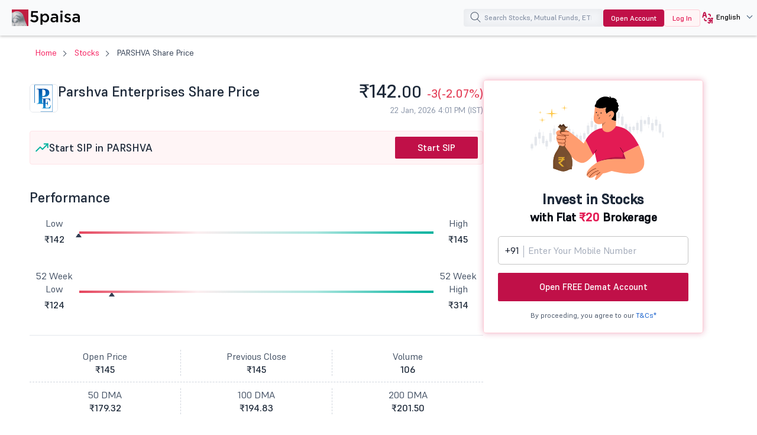

--- FILE ---
content_type: text/html; charset=UTF-8
request_url: https://www.5paisa.com/stocks/parshva-share-price
body_size: 28253
content:
<!DOCTYPE html>
<html  lang="en" dir="ltr" prefix="content: http://purl.org/rss/1.0/modules/content/  dc: http://purl.org/dc/terms/  foaf: http://xmlns.com/foaf/0.1/  og: http://ogp.me/ns#  rdfs: http://www.w3.org/2000/01/rdf-schema#  schema: http://schema.org/  sioc: http://rdfs.org/sioc/ns#  sioct: http://rdfs.org/sioc/types#  skos: http://www.w3.org/2004/02/skos/core#  xsd: http://www.w3.org/2001/XMLSchema# ">
  <head>
  <link rel="icon" href="/favicon.ico" type="image/x-icon">
  <link rel="apple-touch-icon" href="https://storage.googleapis.com/5paisa-prod-storage/files/favicon-96x96_0.png">
  <link rel="preconnect" href="https://www.googletagmanager.com">
  <link rel="dns-prefetch" href="https://www.googletagmanager.com">
  <link rel="preconnect" href="https://storage.googleapis.com">
  <link rel="dns-prefetch" href="https://storage.googleapis.com">

        <script>
      window.dataLayer = window.dataLayer || [];

      function receiveMessage(evt) {
        try {
          // Security: Validate origin for production
          // Uncomment and configure allowed origins as needed
          const allowedOrigins = ['https://www.5paisa.com','https://test.5paisa.com','https://sandbox.5paisa.com','http://localdev.5paisa.com'];
          if (!allowedOrigins.includes(evt.origin)) return;

          // Refactored for better readability and performance
          let eventData = evt.data;
          let parsedData = null;

          // Parse once if string
          if (typeof eventData === 'string') {
            parsedData = JSON.parse(eventData);
            eventData = parsedData;
          }

          // Check for iframe data source
          const dataSource = eventData?.data_source;
          if (dataSource && dataSource.match(/iframe/)) {
            window.dataLayer.push(eventData);
          }
        } catch (error) {
          // Silent fail - consider proper error logging in production
        }
      }

      window.addEventListener('message', receiveMessage, false);
    </script>

          <!-- Google Tag Manager -->
      <script>
        window.dataLayer.push({
          pageTitle: document.title,
          pagePath: location.pathname,
          event: 'page_context_ready'
        });

        (function(w,d,s,l,i){
          w[l]=w[l]||[];
          w[l].push({'gtm.start': new Date().getTime(), event:'gtm.js'});
          var f=d.getElementsByTagName(s)[0], j=d.createElement(s), dl=l!='dataLayer'?'&l='+l:'';
          j.async=true;
          j.src='https://www.googletagmanager.com/gtm.js?id='+i+dl;
          f.parentNode.insertBefore(j,f);
        })(window,document,'script','dataLayer','GTM-TPKFC6');
      </script>
      <!-- End Google Tag Manager -->
    
    <meta charset="utf-8" />
<link rel="canonical" href="https://www.5paisa.com/stocks/parshva-share-price" />
<meta name="Generator" content="Drupal 10 (https://www.drupal.org)" />
<meta name="MobileOptimized" content="width" />
<meta name="HandheldFriendly" content="true" />
<meta name="viewport" content="width=device-width, initial-scale=1.0" />
<meta property="og:image" content="https://images.5paisa.com/MarketIcons/PARSHVA.png" />
<meta property="og:title" content="Parshva Share Price Today: Check Live Stock Price NSE/BSE" />
<meta property="og:type" content="Website" />
<meta property="og:site_name" content="https://www.5paisa.com" />
<meta property="og:description" content="Parshva share price today with live NSE/BSE updates, market cap, fundamentals, technicals, 52-week range, financials, news, and historical performance details." />
<meta property="og:url" content="https://www.5paisa.com/stocks/parshva-share-price" />
<meta property="twitter:image" content="https://images.5paisa.com/MarketIcons/PARSHVA.png" />
<meta property="twitter:title" content="Parshva Share Price Today: Check Live Stock Price NSE/BSE" />
<meta property="twitter:card" content="summary" />
<meta property="twitter:site" content="@5paisa" />
<meta property="twitter:description" content="Parshva share price today with live NSE/BSE updates, market cap, fundamentals, technicals, 52-week range, financials, news, and historical performance details." />
<meta property="twitter:url" content="https://www.5paisa.com/stocks/parshva-share-price" />
<meta name="description" content="Parshva share price today with live NSE/BSE updates, market cap, fundamentals, technicals, 52-week range, financials, news, and historical performance details." />
<link rel="preload" as="style" href="/modules/custom/fivepaisa_stock_page/css/stock-stylesheet.css?b0au28" fetchpriority="high" />
<link rel="stylesheet" href="/modules/custom/fivepaisa_stock_page/css/stock-stylesheet.css?b0au28" media="all" fetchpriority="high" />
<link rel="preload" as="style" href="/themes/custom/fivepaisa/css/bootstrap.min.css?b0au28" />
<link rel="stylesheet" href="/themes/custom/fivepaisa/css/bootstrap.min.css?b0au28" media="all" />
<link rel="preload" as="style" href="/themes/custom/fivepaisa/css/global-header-footer.css?b0au28" />
<link rel="stylesheet" href="/themes/custom/fivepaisa/css/global-header-footer.css?b0au28" media="all" />
<link rel="preload" as="style" href="/themes/custom/fivepaisa/css/global-stylesheet.css?b0au28" />
<link rel="stylesheet" href="/themes/custom/fivepaisa/css/global-stylesheet.css?b0au28" media="all" />
<link rel="preload" as="style" href="/themes/custom/fivepaisa/css/breadcrumb_new.css?b0au28" />
<link rel="stylesheet" href="/themes/custom/fivepaisa/css/breadcrumb_new.css?b0au28" media="all" />
<link rel="preload" as="style" href="/themes/custom/fivepaisa/css/desktop-sticky-form.css?b0au28" />
<link rel="stylesheet" href="/themes/custom/fivepaisa/css/desktop-sticky-form.css?b0au28" media="all" />
<link rel="preload" as="style" href="/themes/custom/fivepaisa/css/dashboard-dropdown.css?b0au28" />
<link rel="stylesheet" href="/themes/custom/fivepaisa/css/dashboard-dropdown.css?b0au28" media="all" />
<link rel="preload" as="style" href="/themes/custom/fivepaisa/css/mobile-footer-sticky-button.css?b0au28" />
<link rel="stylesheet" href="/themes/custom/fivepaisa/css/mobile-footer-sticky-button.css?b0au28" media="all" />
<link rel="preload" as="style" href="/modules/custom/universal_search/css/universal_search.css?b0au28" />
<link rel="stylesheet" href="/modules/custom/universal_search/css/universal_search.css?b0au28" media="all" />
<link rel="preload" as="style" href="/modules/custom/fivepaisa_stock_page/css/stock-stylesheet.css?b0au28" />
<link rel="stylesheet" href="/modules/custom/fivepaisa_stock_page/css/stock-stylesheet.css?b0au28" media="all" />
<link rel="preload" as="style" href="/modules/custom/fivepaisa_stock_page/css/stock-header-footer.css?b0au28" />
<link rel="stylesheet" href="/modules/custom/fivepaisa_stock_page/css/stock-header-footer.css?b0au28" media="all" />
<link rel="preload" as="font" href="/themes/custom/fivepaisa/css/fonts/Supreme/Supreme-Medium.woff2" type="font/woff2" crossorigin="anonymous" />
<link rel="preload" as="font" href="/themes/custom/fivepaisa/css/fonts/Supreme/Supreme-Regular.woff2" type="font/woff2" crossorigin="anonymous" />
<link rel="preload" as="font" href="/themes/custom/fivepaisa/css/fonts/Supreme/Supreme-Bold.woff2" type="font/woff2" crossorigin="anonymous" />
<link rel="preload" as="font" href="/themes/custom/fivepaisa/css/fonts/Supreme/Supreme-Extrabold.woff2" type="font/woff2" crossorigin="anonymous" />
<link rel="icon" href="https://storage.googleapis.com/5paisa-prod-storage/files/favicon-96x96_0.png" type="image/png" />
<link rel="alternate" href="https://www.5paisa.com/stocks/parshva-share-price" hreflang="x-default" />
<link rel="alternate" href="https://www.5paisa.com/stocks/parshva-share-price" hreflang="en-IN" />
<link rel="alternate" href="https://www.5paisa.com/hindi/stocks/parshva-share-price" hreflang="hi-IN" />
<link rel="alternate" href="https://www.5paisa.com/gujarati/stocks/parshva-share-price" hreflang="gu-IN" />
<link rel="alternate" href="https://www.5paisa.com/marathi/stocks/parshva-share-price" hreflang="mr-IN" />

    <title>Parshva Share Price Today: Check Live Stock Price NSE/BSE</title>
    
    
	   	   <meta name="facebook-domain-verification" content="nddetdl0yh8y6225vj78e93sxed542" />
	   <meta name="google" content="notranslate" />
	   
  
                              <script>!function(e){var n="https://s.go-mpulse.net/boomerang/";if("False"=="True")e.BOOMR_config=e.BOOMR_config||{},e.BOOMR_config.PageParams=e.BOOMR_config.PageParams||{},e.BOOMR_config.PageParams.pci=!0,n="https://s2.go-mpulse.net/boomerang/";if(window.BOOMR_API_key="4PPDE-S3QLQ-M7K65-SAQPZ-HPDKT",function(){function e(){if(!o){var e=document.createElement("script");e.id="boomr-scr-as",e.src=window.BOOMR.url,e.async=!0,i.parentNode.appendChild(e),o=!0}}function t(e){o=!0;var n,t,a,r,d=document,O=window;if(window.BOOMR.snippetMethod=e?"if":"i",t=function(e,n){var t=d.createElement("script");t.id=n||"boomr-if-as",t.src=window.BOOMR.url,BOOMR_lstart=(new Date).getTime(),e=e||d.body,e.appendChild(t)},!window.addEventListener&&window.attachEvent&&navigator.userAgent.match(/MSIE [67]\./))return window.BOOMR.snippetMethod="s",void t(i.parentNode,"boomr-async");a=document.createElement("IFRAME"),a.src="about:blank",a.title="",a.role="presentation",a.loading="eager",r=(a.frameElement||a).style,r.width=0,r.height=0,r.border=0,r.display="none",i.parentNode.appendChild(a);try{O=a.contentWindow,d=O.document.open()}catch(_){n=document.domain,a.src="javascript:var d=document.open();d.domain='"+n+"';void(0);",O=a.contentWindow,d=O.document.open()}if(n)d._boomrl=function(){this.domain=n,t()},d.write("<bo"+"dy onload='document._boomrl();'>");else if(O._boomrl=function(){t()},O.addEventListener)O.addEventListener("load",O._boomrl,!1);else if(O.attachEvent)O.attachEvent("onload",O._boomrl);d.close()}function a(e){window.BOOMR_onload=e&&e.timeStamp||(new Date).getTime()}if(!window.BOOMR||!window.BOOMR.version&&!window.BOOMR.snippetExecuted){window.BOOMR=window.BOOMR||{},window.BOOMR.snippetStart=(new Date).getTime(),window.BOOMR.snippetExecuted=!0,window.BOOMR.snippetVersion=12,window.BOOMR.url=n+"4PPDE-S3QLQ-M7K65-SAQPZ-HPDKT";var i=document.currentScript||document.getElementsByTagName("script")[0],o=!1,r=document.createElement("link");if(r.relList&&"function"==typeof r.relList.supports&&r.relList.supports("preload")&&"as"in r)window.BOOMR.snippetMethod="p",r.href=window.BOOMR.url,r.rel="preload",r.as="script",r.addEventListener("load",e),r.addEventListener("error",function(){t(!0)}),setTimeout(function(){if(!o)t(!0)},3e3),BOOMR_lstart=(new Date).getTime(),i.parentNode.appendChild(r);else t(!1);if(window.addEventListener)window.addEventListener("load",a,!1);else if(window.attachEvent)window.attachEvent("onload",a)}}(),"".length>0)if(e&&"performance"in e&&e.performance&&"function"==typeof e.performance.setResourceTimingBufferSize)e.performance.setResourceTimingBufferSize();!function(){if(BOOMR=e.BOOMR||{},BOOMR.plugins=BOOMR.plugins||{},!BOOMR.plugins.AK){var n=""=="true"?1:0,t="",a="cj2bwaqxzcobe2lsw3hq-f-07cd7db72-clientnsv4-s.akamaihd.net",i="false"=="true"?2:1,o={"ak.v":"39","ak.cp":"1350069","ak.ai":parseInt("954227",10),"ak.ol":"0","ak.cr":8,"ak.ipv":4,"ak.proto":"h2","ak.rid":"362ae30e","ak.r":44387,"ak.a2":n,"ak.m":"dsca","ak.n":"essl","ak.bpcip":"18.116.27.0","ak.cport":47582,"ak.gh":"23.192.164.20","ak.quicv":"","ak.tlsv":"tls1.3","ak.0rtt":"","ak.0rtt.ed":"","ak.csrc":"-","ak.acc":"","ak.t":"1769125583","ak.ak":"hOBiQwZUYzCg5VSAfCLimQ==3Bw0aO7TJLTV9gtGqVM+GBZCgG6lEaPjzP0Rmjqt50YHq6W6S0Qf/hx3knPbCCMEJ/SziLytkl1qqlXZhMsG3cRdJH0Bdl2hkZ4cMmTXD7tXjbCt2ldzYTTOFIJJBxa0v6dTQw/L+IW8A7ftzF3JDWvwRMjropUwsTiuDM8ksyNTi44Uj38oHL0sZUFqkdXg2LYRFaVFDc58VYNhP978WEnHO7JsjTeQfnGhYI6kh1wbQJfkSSoixvXy/cqMy7sXVWcL8d/SQh8oSf9DdNF57XLYOw8kfrNPZ7WeH5lUB/antOFB+CBaV75ZkDuIuUPQSijy5NbbCAy4sWnRu/w6MBBhXNWz2ho3c/WjxwLjQdzlb9wQAM1Hl3OvxC9bC6d7wBknSLJ+1c4EpJ+zSMybskWrXHlioO8haAjBrDMh5CE=","ak.pv":"87","ak.dpoabenc":"","ak.tf":i};if(""!==t)o["ak.ruds"]=t;var r={i:!1,av:function(n){var t="http.initiator";if(n&&(!n[t]||"spa_hard"===n[t]))o["ak.feo"]=void 0!==e.aFeoApplied?1:0,BOOMR.addVar(o)},rv:function(){var e=["ak.bpcip","ak.cport","ak.cr","ak.csrc","ak.gh","ak.ipv","ak.m","ak.n","ak.ol","ak.proto","ak.quicv","ak.tlsv","ak.0rtt","ak.0rtt.ed","ak.r","ak.acc","ak.t","ak.tf"];BOOMR.removeVar(e)}};BOOMR.plugins.AK={akVars:o,akDNSPreFetchDomain:a,init:function(){if(!r.i){var e=BOOMR.subscribe;e("before_beacon",r.av,null,null),e("onbeacon",r.rv,null,null),r.i=!0}return this},is_complete:function(){return!0}}}}()}(window);</script></head>
  <body class="path-stocks">

            <!-- Google Tag Manager (noscript) -->
        <noscript><iframe src="https://www.googletagmanager.com/ns.html?id=GTM-TPKFC6"
        height="0" width="0" style="display:none;visibility:hidden"></iframe></noscript>
        <!-- End Google Tag Manager (noscript) -->
    
        <script type="application/ld+json">{"@context":"https://schema.org","@type":"BreadcrumbList","itemListElement":[{"@type":"ListItem","position":1,"name":"5Paisa Homepage","item":"https://www.5paisa.com"},{"@type":"ListItem","position":2,"name":"Stocks","item":"https://www.5paisa.com/stocks"},{"@type":"ListItem","position":3,"name":"Parshva share price","item":"https://www.5paisa.com/stocks/parshva-share-price"}]}</script>
    
    
      <div class="dialog-off-canvas-main-canvas" data-off-canvas-main-canvas>
    <div class="wrapper">
	<!-- header start here -->
										
	
					<header>
			<div class="menu-block">
				<div class="menu-block__wrapper">
											  	<div class="menu-block__logo">
		<a href="https://www.5paisa.com/" class="logo--img">
			<img src="/themes/custom/fivepaisa/images/menu/5paisa-logo.svg" alt="Home" width="115" height="28" title="Home" fetchpriority="high">
		</a>
	</div>


										<div class="block__rightwrapper">
											
						

<div class="menu-block__search moblie__viewbox pos__mobilewrapper">
	<div class="search-overlay hide"></div>
	<input type="search" name="" placeholder="Search Stocks, Mutual Funds, ETFs" class="search__iconmobile" id="elastic-search-input">
	<button class="menusearch__btn" aria-label="search">
		<span class="menusearch__icon"></span>
	</button>
	<div class="global__search search--drop hide" id="search-opt">
		<div class="global__searchleft">
			<ul id="select_filter">
				<li class="hide"><a role="button" data-search-id="all">All</a></li>
					<li><a role="button" data-search-id="stocks" class="active">Stocks</a></li>
					<li><a role="button" data-search-id="indices">Indices</a></li>
					<li><a role="button" data-search-id="future_options">Futures & Options</a></li>
					<li><a role="button" data-search-id="mutual_funds">Mutual Funds</a></li>
					<li><a role="button" id="BlogClick" data-search-id="articles">Articles</a></li>
			</ul>
		</div>
		<div class="global__searchright">
			<ul class="globalsearch--drop">
			</ul>
			<div class="load__moresearch">
				<button class="load-more hide" data-page-id="0">Load more</button>
				<button class="load-more-mf hide" data-mf-id="0">Load more</button>
				<button class="load-more-all hide" data-all-id="0">Load more</button>
				<button class="load-more-indices hide" data-indices-id="0">Load more</button>
				<span class="empty_result hide"></span>
				</div>
		</div>
	</div>
	<span class="mobile-close hide"></span>
</div>					<div class="menu-block__opendemat hidden-xs">
						<a href="/demat-account?query=top_nav_oda_d" id="tm-open-demat-account">Open Account</a>
					</div>
					<div class="menu-block__login hidden-xs login__btnnew">
						<a href="https://login.5paisa.com/" id="tm-login" rel="noopener" target="_blank">Log In</a>
					</div>
										        	<div class="menu-block__language hidden-xs">
		<div class="language__wrapper" id="WebLangDropdown">
			<span class="language__down" id="WebLangText">
				<i class="language-web"></i>
				<span>EN</span>
			</span>
			<div class="dropdown__langwrapper select__display" id="WebLangDropOpen" style="display:none">
				<div class="dropdown__radio">
					<input id="English" type="radio" name="numbers">
					<label for="English" style="font-weight: bold; color: rgb(61, 64, 81);">EN</label>
				</div>
				<div class="dropdown__radio">
					<input id="Hindi" type="radio" name="numbers">
					<label for="Hindi">हिंदी</label>
				</div>
				<div class="dropdown__radio">
						<input id="Marathi" type="radio" name="numbers">
						<label for="Marathi">मराठी</label>
					</div>
				<div class="dropdown__radio">
					<input id="Gujarati" type="radio" name="numbers">
					<label for="Gujarati">ગુજરાતી</label>
				</div>
			</div>
		</div>
	</div>
					<span class="desktopsignupgoogle hidden-xs"></span>
				</div>
				</div>
			</div>
		</header>
				<!-- header ends here -->
							<main>
				<div
					class="main-wrapper">
																																								<div class="breadcrumb-wrapper ">
									<div class="container">
										<div class="row">
											<div class="col-md-12">
																									  <section id="block-nodetitle" class="block block-block-content block-block-content38ef9913-06aa-4ed2-8dff-20207feccc42 clearfix">
  
    

      
            <div class="noTitle"></div>
      
  </section>


																							</div>
										</div>
									</div>
								</div>
																																									  <div data-drupal-messages-fallback class="hidden"></div><section id="block-fivepaisa-content" class="block block-system block-system-main-block clearfix">
  
    

      <!-- schema start -->

<script type="application/ld+json">
	{
		"@type": "Webpage",
		"@context": "https://schema.org",
		"mainEntityOfPage": {
			"@type": "Webpage",
			"@id": "https://www.5paisa.com/stocks/parshva-share-price",
			"headline": "Parshva Share Price Today: Check Live Stock Price NSE/BSE",
			"description": "Parshva share price today with live NSE/BSE updates, market cap, fundamentals, technicals, 52-week range, financials, news, and historical performance details.",
			"image": {
				"@type": "ImageObject",
				"url": "https://images.5paisa.com/MarketIcons/PARSHVA.png",
				"width": 180,
				"height": 180
			},
			"mentions": {
				"@type": "Corporation",
				"name": "Parshva Enterprises",
				"tickerSymbol": "NSE:PARSHVA",
				"url": "https://www.5paisa.com/stocks/parshva-share-price"
			}
		},
		"publisher": {
			"@type": "Organization",
			"name": "5paisa",
			"logo": {
				"@type": "ImageObject",
				"url": "https://storage.googleapis.com/5paisa-prod-storage/app_logo/5paisalogo.png"
			}
		}
	}
</script>
<!-- schema ends -->

<script type="application/ld+json">{
    "@context": "https://schema.org",
    "@type": "FinancialProduct",
    "name": "Parshva Share Price Today: Check Live Stock Price NSE/BSE",
    "category": "Stock price page",
    "description": "Parshva share price today with live NSE/BSE updates, market cap, fundamentals, technicals, 52-week range, financials, news, and historical performance details.",
    "url": "https://www.5paisa.com/stocks/parshva-share-price",
    "provider": {
        "@type": "Organization",
        "name": "5paisa Capital Limited",
        "url": "https://www.5paisa.com",
        "logo": {
            "@type": "ImageObject",
            "url": "https://storage.googleapis.com/5paisa-prod-storage/app_logo/5paisalogonew.svg"
        }
    },
    "termsOfService": "https://www.5paisa.com/terms-and-conditions",
    "mainEntityOfPage": {
        "@type": "WebPage",
        "@id": "https://www.5paisa.com/stocks/parshva-share-price"
    }
}</script>


<div class="main-wrapper">
	<div class="breadcrumb-wrapper">
		<div class="container">
			<div class="breadcrumb-block__wrapper">
				<ol class="arrows top-title breadcrumb">
					<li><a href="https://www.5paisa.com">Home</a></li>
					<li><a href="/stocks/all">Stocks</a></li>
					<li class="hidden-xs">
						PARSHVA Share Price
					</li >
				</ol>
				<div class="visible-xs">
					<div class="breadcrumb-block-dropdown">
						<a role="button" class="dropbtn" title="more button"></a>
						<div class="breadcrumb-block-content" style="display: none">
							<a role="button" class="closebtn" title="close button"></a>
							<ul class="breadcrumb-block-list">
								<li>PARSHVA Share Price</li>
							</ul>
						</div>
					</div>
				</div>
			</div>
		</div>
	</div>
	<span id="nsebsecode" class="visually-hidden">542694</span>
	<span id="nse_code_only" class="visually-hidden">
					<span id="nsecode">PARSHVA</span>
			</span>
		<section class="paisabase-stock">
		<div class="paisabase-stock__wrapper">
			<div class="paisabase-stock__wrapper-left">
				<div class="stock-profile">
					<div class="stock-profile__left">
						<img id="stock_logo" fetchpriority="high" data-id="542694" width="48" height="48" src="https://images.5paisa.com/MarketIcons/PARSHVA.png" alt="Parshva Enterprises Share Price" title="Parshva Enterprises Share Price" />
						<div class="stock-profile__head">
							<h1 class="stock-page__heading">Parshva Enterprises
								Share Price</h1>
							<div class="stock--linksinfo">
								<a id="sector-link" onclick=" dataLayer.push({'event':'stock_pages',
											'eventCategory':'Stock Details',
											'eventAction':'sector_click',
											'eventLabel':document.getElementById('sect--anchor').innerText
											});" href="#"></a>
								<a id="cap--link" onclick=" dataLayer.push({'event':'stock_pages',
											'eventCategory':'Stock Details',
											'eventAction':'capital_click',
											'eventLabel':document.getElementById('cap--link').innerText
											});" href="#"></a>
							</div>
						</div>
					</div>
					<div class="stock-profile__right">
						<div class="stock--pricelist" id="stock-pricelist">
							<h2 id="stock-price-heading"><span>&nbsp;</span></h2>
							<div class="stock--pricelist-hit" id="stock-pricelist-hit">
								
								<p id="stock_time"><span>&nbsp;</span></p>
							</div>
						</div>
					</div>
				</div>
				<div class="stock-page__m-order">
											<div class="stock-page__sip m-order-2">
							<div class="stock-page__sip-heading">
									<svg xmlns="http://www.w3.org/2000/svg" width="24" height="24" viewBox="0 0 24 24" fill="none" aria-hidden="true">
										<g clip-path="url(#clip0_377_115)">
											<path d="M21.75 5.25L12.75 14.25L9 10.5L2.25 17.25" stroke="#00B29E" stroke-width="2" stroke-linecap="round" stroke-linejoin="round"/>
											<path d="M21.75 11.25V5.25H15.75" stroke="#00B29E" stroke-width="2" stroke-linecap="round" stroke-linejoin="round"/>
										</g>
										<defs>
											<clipPath id="clip0_377_115">
												<rect width="24" height="24" fill="white"/>
											</clipPath>
										</defs>
									</svg>
									<p>Start SIP in PARSHVA</p>
							</div>
							<a class="paisabase-btn__action red--btn paisabase--ripple" href="https://app.5paisa.com/6BSI/dsr6g9sz" rel="noopener" target="_blank" onclick="dataLayer.push({'event':'start_sip',
											'eventCategory':'Stock SIP',
											'eventAction': this.innerText,
											'eventLabel': document.getElementById('nsecode').innerText
											});">Start SIP
							</a>
						</div>
														</div>

			<div class="stock__scrollwrap stock-sticky" id="menu-center">
				<div class="stockright__bar right-bar">
					<a href="#Performance" class="act">Performance</a>
					<a href="#Financials" class="">Financials</a>
					<a href="#Technicals" class="">Technical</a>
										<a href="#Events" class="">Events</a>
										<a href="#FnO" class="">FnO</a>
					<a href="#Shareholding" class="">Shareholding Pattern</a>
					<a href="#More" class="">More</a>
					<a href="#FAQs" class="">FAQ’s</a>
				</div>
			</div>
			<div class="stock-page__performance stock__holder" id="Performance">
				<h2 class="stock-page__underline">Performance</h2>
				<div class="stock-page__bg">
					<div class="stock-page__range">
						<ul>
							<li>Low</li>
							<li class="day_low">₹142</li>
						</ul>
						<div class="stock-page__rangeslider day-progress">
							<div id="Progressbar" class="slider__value" style="width: 0%;">
								<span></span>
							</div>
						</div>
						<ul>
							<li>High</li>
							<li class="day_high">₹145</li>
						</ul>
					</div>
					<div class="stock-page__range">
						<ul>
							<li>52 Week Low</li>
							<li class="day_low">₹124</li>
						</ul>
						<div class="stock-page__rangeslider day-progress">
							<div id="Progressbar" class="slider__value" style="width: 9.2983939137785%;">
								<span></span>
							</div>
						</div>
						<ul>
							<li>52 Week High</li>
							<li class="day_high">₹314</li>
						</ul>
					</div>
					<div class="stock-page__valume">
						<ul>
                        <li>Open Price<strong class="open_price">₹145</strong>
                        </li>
                        <li>Previous Close<strong class="prev_close">₹145</strong>
                        </li>
                        <li>Volume<strong class="vol">106</strong>
                        </li>
                    </ul>
                    <ul>
                        <li>50 DMA<strong class="open_price">₹179.32</strong>
                        </li>
                        <li>100 DMA<strong class="prev_close">₹194.83</strong>
                        </li>
                        <li>200 DMA<strong class="vol">₹201.50</strong>
                        </li>
                    </ul>
					</div>
				</div>
				
				<div class="stock-page__chart m-order-1">
				</div>

				<div class="stock-page__returns">
										<h3>Investment Returns</h3>
						<div class="returns-scroll">
							<ul>
																	<li>
										Over 1 Month
										<strong class="stock--down">
											<span></span>
											-31.13%</strong>
									</li>
								
																	<li>
										Over 3 Month
										<strong class="stock--down">
											<span></span>
											-44.11%</strong>
									</li>
																									<li>
										Over 6 Month
										<strong class="stock--down">
											<span>
												</span>
											-40.34%</strong>
									</li>
																									<li>
										Over 1 Year
										<strong class="stock--down">
											<span></span>
											-21.11%</strong>
									</li>
															</ul>
						</div>
				
					<div class="stock-page__returns-sip">
						<div class="returns-sip-head">
							<svg xmlns="http://www.w3.org/2000/svg" width="40" height="40" viewBox="0 0 40 40" fill="none">
								<g clip-path="url(#clip0_377_222)">
								<path d="M25 2.5L22.5 15L32.5 18.75L15 37.5L17.5 25L7.5 21.25L25 2.5Z" stroke="#C01048" stroke-width="2" stroke-linecap="round" stroke-linejoin="round"/>
								</g>
								<defs>
								<clipPath id="clip0_377_222">
								<rect width="40" height="40" fill="white"/>
								</clipPath>
								</defs>
							</svg>
							<h3>
								Smart Investing Starts Here
								<span>Start SIP with
									Parshva Enterprises
									for Steady Growth!</span>
							</h3>
						</div>
						<a class="paisabase-btn__action red--btn paisabase--ripple" href="https://app.5paisa.com/6BSI/dsr6g9sz"  rel="noopener" target="_blank" onclick="dataLayer.push({'event':'invest_now',
								'eventCategory':'Stock SIP',
								'eventAction': this.innerText,
								'eventLabel': document.getElementById('nsecode').innerText
								});">Invest Now</a>
					</div>
				</div>

				<div class="stock-page__fundamental">
					<h2 class="stock-page__underline">
						Parshva Enterprises
						Fundamentals
						<span class="info">
							<span class="tooltiptext">Fundamentals refer to the financial data that companies report on a quarterly or annual basis.</span>
						</span>
					</h2>
					<div class="fundamental">
						<div class='fundamental-list'>
							<ul>
								<li>P/E Ratio</li>
								<li>605.9</li>
							</ul>
							<ul>
								<li>PEG Ratio</li>
								<li>70.9</li>
							</ul>
							<ul>
								<li>Market Cap Cr</li>
								<li>145</li>
							</ul>
							<ul>
								<li>P/B Ratio</li>
								<li>10.4</li>
							</ul>
							<ul>
								<li>Average True Range</li>
								<li>8.35</li>
							</ul>
						</div>
						<div class='fundamental-list'>
							<ul>
								<li>EPS</li>
								<li>-</li>
							</ul>
							<ul>
								<li>Dividend Yield</li>
								<li>0</li>
							</ul>
                            <ul>
								<li>MACD Signal</li>
								<li>-6.53</li>
							</ul>
							<ul>
								<li>RSI</li>
								<li>29.07</li>
							</ul>
							<ul>
								<li>MFI</li>
								<li>6.45</li>
							</ul>
						</div>
					</div>
				</div>
			</div>
			<div class="stock-page__financial stock__holder" id="Financials">
				<h2 class="stock-page__underline">Parshva Enterprises
					Financials</h2>
				<div class="fin__scrollwrapper">
					<div class="fin__scrollinner">
						<div class="stock-page__finlist">
							<div class="finlist-scroll">
								<ul class="stockpagenew__tabs" id="financials_tabs">
									<li><a href="#QuarterlyPL" data-tab="QuarterlyPL" class="active">Quarterly P&amp;L</a></li>
									<li><a href="#AnnualPL" data-tab="AnnualPL">Annual P&amp;L</a></li>
									<li><a href="#BalanceSheet" data-tab="BalanceSheet">Balance Sheet</a></li>
									<li><a href="#CashFlow" data-tab="CashFlow">Cash Flow</a></li>
									<li><a href="#Ratios" data-tab="Ratios">Ratios</a></li>
								</ul>
							</div>
							<div class="stock-page__togglebtn">
								<input type="radio" name="finFilter" id="standaloneFilter" checked="" value="Standalone">
								<label for="standaloneFilter">Standalone</label>
								<input type="radio" name="finFilter" id="consolidatedFilter" value="Consolidated">
								<label for="consolidatedFilter">Consolidated</label>
							</div>
						</div>
						<div class="stock-page__fincontent stand" id="QuarterlyPL">
							<div class="table-container">
								<div class="table-reaponsive stock-table__overflow">
								</div>
							</div>
						</div>
					</div>
				</div>
			</div>

			<div class="stock-page__technical stock__holder" id="Technicals">
				<h2 class="stock-page__underline">Parshva Enterprises
					Technicals</h2>
									<h3 class="stock-page__innerline">EMA &amp; SMA</h3>
					<div class="stock-page__cprice">Current Price</div>
					<div class="stock-page__pricelist">
						<div class="stock-page__value stock__price">
							₹142.<sub>00</sub>
						</div>
						<div class="stock-page__current_price stock-page__percentage stock__change stock--down">
							<span></span>
							-3
							(-2.07%)
						</div>
					</div>
					<div class="stock-page__bullish">
						<div class="stock-page__bleft">
							<div class="stock-page__graphbullish">
																	<div class="stock-page__graphbullish">
										<img class="img-fluid img-pointer" src="https://storage.googleapis.com/5paisa-prod-storage/pages/stock/pointer.svg" alt="pointer" title="pointer" style="margin-left: -5px; margin-top: -2px; left: 0%;" loading="lazy">
									</div>
															</div>
							<div class="stock-page__bullishbg">
								<ul class="bullish-box">
									<li>
										<svg xmlns="http://www.w3.org/2000/svg" width="28" height="24" viewBox="0 0 28 24" fill="none">
											<path d="M2.26574 9.70312C2.13069 10.2969 2.03602 10.905 2.03602 11.5369C2.03699 18.4219 7.39499 24 14.0023 24C20.6096 24 25.8885 18.4191 25.8885 11.6156C25.8885 10.9845 25.7938 10.3763 25.6588 9.78187C27.1378 8.775 28 7.13531 28 5.25C28 2.35031 25.7943 0 23.1523 0C21.0188 0 19.2196 1.45313 18.5351 3.47438C15.5341 2.90672 12.4723 2.90672 9.47309 3.47438C8.78508 1.45313 6.99028 0 4.85236 0C2.13113 0 0.004641 2.35031 0.004641 5.25C-0.0745413 7.13531 0.86685 8.775 2.26574 9.70312ZM18.2254 9C18.9996 9 19.6331 9.675 19.6331 10.5C19.6331 11.325 18.9996 12 18.2254 12C17.4511 12 16.8177 11.325 16.8177 10.5C16.8177 9.675 17.4511 9 18.2254 9ZM19.5539 16.5C19.5539 18.9844 17.108 21 14.0023 21C10.8966 21 8.37158 18.9844 8.37158 16.5C8.37158 14.0156 10.8966 12 14.0023 12C17.108 12 19.5539 14.0156 19.5539 16.5ZM9.77926 9C10.5535 9 11.1869 9.675 11.1869 10.5C11.1869 11.325 10.5535 12 9.77926 12C9.00503 12 8.37158 11.325 8.37158 10.5C8.37158 9.675 9.00503 9 9.77926 9ZM14.0023 18C15.5569 18 16.7385 16.9922 16.7385 15.75C16.7385 14.5069 15.4786 13.5 14.0023 13.5C12.526 13.5 11.1869 14.5031 11.1869 15.75C11.1869 16.9969 12.4451 18 14.0023 18Z" fill="#E5455D"/>
										</svg>
									</li>
									<li>
										Bearish Moving Average
										<span class="number__text">16</span>
									</li>
								</ul>
								<ul class="bearish-box">
									<li>
										<svg xmlns="http://www.w3.org/2000/svg" width="29" height="24" viewBox="0 0 29 24" fill="none">
											<path d="M18.8092 4.50119H10.15C8.54684 4.50119 7.25 5.84136 7.25 7.49982L7.25 13.4999C7.25 15.1593 8.54594 16.4999 10.15 16.4999L11.368 22.7953C11.5003 23.4984 12.0984 24 12.7917 24H16.2119C16.9029 24 17.4988 23.4961 17.6347 22.793L18.85 16.4999C20.4532 16.4999 21.75 15.1583 21.75 13.5421V7.49982C21.75 5.84042 20.4541 4.50119 18.8092 4.50119ZM11.6 13.4999C10.8016 13.4999 10.15 12.8263 10.15 12.0421C10.15 11.2578 10.8016 10.5842 11.6 10.5842C12.3984 10.5842 13.05 11.1749 13.05 11.9999C13.05 12.8249 12.3975 13.4999 11.6 13.4999ZM17.4 13.4999C16.6016 13.4999 15.95 12.8263 15.95 12.0421C15.95 11.2578 16.6016 10.5842 17.4 10.5842C18.1984 10.5842 18.85 11.2578 18.85 12.0421C18.85 12.8263 18.1975 13.4999 17.4 13.4999ZM2.72419 5.31542C1.9652 4.18525 2.56016 1.826 2.85469 1.01131C2.97363 0.683084 2.85469 0.316143 2.57148 0.122547C2.28262 -0.0708148 1.90902 -0.0317675 1.66523 0.214329C0.589063 1.30428 0 2.81976 0 4.48994C0 7.80076 2.60003 10.4994 5.8 10.4994L5.8 6.00449H4.35C3.56292 6.00449 3.0305 5.77948 2.72419 5.31542ZM27.337 0.220095C27.0935 -0.0259081 26.7158 -0.0727368 26.4326 0.120531C26.1437 0.313799 26.0245 0.691475 26.1491 1.0196C26.4209 1.77524 27.0367 4.18792 26.2778 5.31809C25.9686 5.77948 25.4384 6.00449 24.65 6.00449L23.2 6.00917V10.4998C26.4004 10.4998 29 7.8031 29 4.4951C29 2.82305 28.4109 1.30943 27.337 0.220095Z" fill="#00B29E"/>
										</svg>
									</li>
									<li>
										Bullish Moving Average
										<span class="number__text">0</span>
									</li>
								</ul>
							</div>
						</div>
						<div class="stock-page__bleft">
							<div class="stock-page__togglebtn stock-page__togglebtnactive">
								<input type="radio" name="tabMarket" id="widget_bse" checked="" value="ema">
								<label for="widget_bse">EMA</label>
								<input type="radio" name="tabMarket" id="widget_nse" value="sma">
								<label for="widget_nse">SMA</label>
							</div>
							<div class="stock-page__ema">
																	<ul>
										<li>20 Day</li>
										<li>
											<span class="stock--down">₹163.61</span>
										</li>
									</ul>
																	<ul>
										<li>50 Day</li>
										<li>
											<span class="stock--down">₹179.32</span>
										</li>
									</ul>
																	<ul>
										<li>100 Day</li>
										<li>
											<span class="stock--down">₹194.83</span>
										</li>
									</ul>
																	<ul>
										<li>200 Day</li>
										<li>
											<span class="stock--down">₹201.50</span>
										</li>
									</ul>
															</div>
							<div class="stock-page__sma" style="display: none;">
																	<ul>
										<li>20 Day</li>
										<li>
											<span class="stock--down">₹170.77</span>
										</li>
									</ul>
																	<ul>
										<li>50 Day</li>
										<li>
											<span class="stock--down">₹174.41</span>
										</li>
									</ul>
																	<ul>
										<li>100 Day</li>
										<li>
											<span class="stock--down">₹208.33</span>
										</li>
									</ul>
																	<ul>
										<li>200 Day</li>
										<li>
											<span class="stock--down">₹208.29</span>
										</li>
									</ul>
															</div>
						</div>
					</div>
											<div class="stock-page__resistance">
							<h3 class="stock-page__innerline">Resistance and Support</h3>
							<div class="resistance-support">
								<div class="resistance-support__inner">
									<div class="resistance-support__speedo">
																				<span class="resistance-support__speedotext centre">143</span>
										<img src="https://storage.googleapis.com/5paisa-prod-storage/pages/stock/pointer.svg" alt="Pivot Speed">
									</div>
								</div>
								<div class="resistance-support__value">
									<div class="resistance-support__valueleft">
										<ul>
																							<li>
													<span>R3</span>
													147.00
												</li>
											
																							<li>
													<span>R2</span>
													146.00
												</li>
											
																							<li>
													<span>R1</span>
													144.00
												</li>
																					</ul>
									</div>
									<div class="resistance-support__valueright">
										<ul>
																							<li>
													<span>S1</span>
													141.00
												</li>
											
																							<li>
													<span>S2</span>
													140.00
												</li>
											
																							<li>
													<span>S3</span>
													138.00
												</li>
																					</ul>
									</div>
								</div>
							</div>
						</div>
									

															<div class="stock-page__rating">
							<h2 class="stock-page__underline">Ratings</h2>
							<div class="stock-page__count">
								<div class="stock-page__starbox active">
									<p>Master Rating</p>
									<div class='stock__reviewwrapper'>
										<i class="star"></i><i class="star"></i><i class="star"></i><i class="star-no"></i><i class="star-no"></i>
									</div>
								</div>
								<div class="stock-page__starbox">
									<p>EPS Strenth</p>
									<div class='stock__reviewwrapper'>
                        <i class='star'></i>
                        <i class='star'></i>
                        <i class='star'></i>
                        <i class='star'></i>
                        <i class='star-no'></i>
                    </div>
								</div>
								<div class="stock-page__starbox">
									<p>Price Strength</p>
									<div class='stock__reviewwrapper'>
                    <i class='star'></i>
                    <i class='star'></i>
                    <i class='star-no'></i>
                    <i class='star-no'></i>
                    <i class='star-no'></i>
                </div>
								</div>
								<div class="stock-page__starbox">
									<p>Buyer Demand</p>
									<div class='stock__reviewwrapper'>
                        <i class='star'></i>
                        <i class='star'></i>
                        <i class='star'></i>
                        <i class='star-no'></i>
                        <i class='star-no'></i>
                    </div>
								</div>
								<div class="stock-page__starbox">
									<p>Group Rank</p>
									<div class='stock__reviewwrapper'>
                        <i class='star'></i>
                        <i class='star'></i>
                        <i class='star'></i>
                        <i class='star'></i>
                        <i class='star'></i>
                    </div>
								</div>
							</div>
							<div class="stock-page__review readmore">
								<span class="readmore__content"><p>Parshva Enterprises has an operating revenue of Rs. 25.46 Cr. on a trailing 12-month basis. An annual revenue de-growth of -1% needs improvement, Pre-tax margin of 1% needs improvement, ROE of 1% is fair but needs improvement. The company is debt free and has a strong balance sheet enabling it to report stable earnings growth across business cycles.   From an O'Neil Methodology perspective, the stock has an EPS Rank of 83 which is a GOOD score indicating consistency in earnings, a RS Rating of 35 which is POOR indicating the underperformance as compared to other stocks, Buyer Demand at C+ which is evident from recent supply seen, Group Rank of 15 indicates it belongs to a strong industry group of Retail/Whlsle-Jewelry and a Master Score of C is fair but needs to improve.  Overall, the stock is lagging behind in some of the technical parameters, but great earnings make it a stock to examine in more detail. </p><p><b>Disclaimer:</b> This stock analysis report is algorithmically generated for informational purposes only and should not be considered as a buy or sell recommendation.</p></span>
								<a href="javascript:;" class="readmore__toggle" role="switch" aria-checked="true">View More</a>
							</div>
						</div>
												</div>

							<div class="stock-page__corporate stock__holder" id="Events">
					<h2 class="stock-page__underline">Parshva Enterprises
						Corporate Actions - Bonus, Splits, Dividends</h2>
					<div class="fin__scrollwrapper">
						<div class="fin__scrollinner">
							<div class="stock-page__finlist">
								<ul class="stockpagenew__tabs" id="events_tabs">
																			<li>
											<a href="#board" class="active">Board</a>
										</li>
																																														<li>
											<a href="#bonus" class="">Bonus</a>
										</li>
																	</ul>
							</div>

															<div class="stock-page__fincontent" id="board">
									<div class="stock-page__tablevalue">
										<div class="table-container">
											<div class="table-reaponsive stock-table__overflow">
												<table class="table stock-table corporate-table">
													<thead>
														<tr>
															<th>Date</th>
															<th>Purpose</th>
															<th>Remarks</th>
														</tr>
													</thead>
													<tbody>
																													<tr>
																<td>2025-11-07</td>
																<td>Quarterly Results</td>
																<td></td>
															</tr>
																													<tr>
																<td>2025-07-29</td>
																<td>Quarterly Results</td>
																<td></td>
															</tr>
																													<tr>
																<td>2025-05-06</td>
																<td>Audited Results</td>
																<td></td>
															</tr>
																													<tr>
																<td>2025-01-17</td>
																<td>Quarterly Results</td>
																<td></td>
															</tr>
																													<tr>
																<td>2024-10-24</td>
																<td>Quarterly Results</td>
																<td></td>
															</tr>
																											</tbody>
												</table>
											</div>
										</div>
									</div>
								</div>
							
							
							
															<div class="stock-page__fincontent hide" id="bonus">
									<div class="stock-page__tablevalue">
										<div class="table-container">
											<div class="table-reaponsive stock-table__overflow">
												<div class="stock-page__tablebody"></div>
												<table class="table stock-table corporate-table">
													<thead>
														<tr>
															<th>Date</th>
															<th>Purpose</th>
															<th>Remarks</th>
														</tr>
													</thead>
													<tbody>
																													<tr>
																<td>2022-02-04</td>
																<td>Bonus</td>
																<td>Rs.0.00 issue in the ratio of 205:100 of Rs. 10/-.</td>
															</tr>
																											</tbody>
												</table>
											</div>
										</div>
									</div>
								</div>
													</div>
					</div>
					
				</div>
			
			<div class="stock-page__fno stock__holder" id="FnO">
				<h2 class="stock-page__underline">Parshva Enterprises F&amp;O</h2>
				<div class="fno-wrapper">
				</div>
			</div>

			<div class="stock-page__shareholding stock__holder" id="Shareholding">
				<h2 class="stock-page__underline">Parshva Enterprises
					Shareholding Pattern</h2>
				<div class="shareholding-wrapper">
						<ul class="stockpagenew__tabs" id="shareholding_pattern_tabs"><li><a href="#Dec-25" class="active">Dec 25</a></li><li><a href="#Sep-25" class="">Sep 25</a></li><li><a href="#Jun-25" class="">Jun 25</a></li><li><a href="#Dec-24" class="">Dec 24</a></li></ul>
					<div class="shareholding__content">
						<div class="shareholding__data">
							<div class="shareholding__data-left hidden-xs" id="shareholdingPatternNamesJson"><ul><li><span class="data-color data-1"></span>Promoters</li><li><span class="data-color data-2"></span>Individual Investors</li><li><span class="data-color data-3"></span>Others</li></ul></div>
							<div class="shareholding__data-right" id="shareholdingPatternDataJson"><label class="visible-xs">Promoters</label>
                                    <div class="data-progress">
                                        <div class="data-1" role="progressbar" aria-valuenow="70" aria-valuemin="0" aria-valuemax="100" aria-label="Promoters" style="width:74.64%"></div>
                                        <span>74.64%</span>
                                    </div><label class="visible-xs">Individual Investors</label>
                                    <div class="data-progress">
                                        <div class="data-2" role="progressbar" aria-valuenow="70" aria-valuemin="0" aria-valuemax="100" aria-label="Individual Investors" style="width:22.52%"></div>
                                        <span>22.52%</span>
                                    </div><label class="visible-xs">Others</label>
                                    <div class="data-progress">
                                        <div class="data-3" role="progressbar" aria-valuenow="70" aria-valuemin="0" aria-valuemax="100" aria-label="Others" style="width:2.84%"></div>
                                        <span>2.84%</span>
                                    </div></div>
						</div>
					</div>
				</div>
			</div>

			<div class="stock-page__more stock__holder" id="More">
				<div class="stock-page__about">
						<h2 class="stock-page__underline">About Parshva Enterprises</h2>
											<div class="about-wrapper">
						<div class="about-wrapper__box">
							<ul>
								<li>NSE Symbol</li>
								<li>PARSHVA</li>
							</ul>
							<ul>
								<li>BSE Symbol</li>
								<li>542694</li>
							</ul>
						</div>
						<div class="about-wrapper__box">
																															<ul>
									<li>Chairman &amp; Managing Director</li>
									<li>Mr. Prashant Vora</li>
								</ul>
														<ul>
								<li>ISIN</li>
								<li>INE05MV01019</li>
							</ul>
						</div>
					</div>
				</div>
				<div class="stock-page__similarwrapper">
					<h2 class="stock-page__underline">Similar Stocks to Parshva Enterprises</h2>
					<div id="SimilarStocks"></div>
				</div>
				<section class="block block-fivepaisa-stock-page block-popular-stocks-block clearfix">
  
    

      <div class="stock-page__popularstocks">
                  <h2 class="stock-page__underline">Popular Stocks</h2>
                  
                  <div class="popular-stocks"><a href="/stocks/tcs-share-price" title="TCS">TCS</a><a href="/stocks/tmpv-share-price" title="Tata Motors">Tata Motors</a><a href="/stocks/icicibank-share-price" title="ICICI Bank">ICICI Bank</a><a href="/stocks/hdfcbank-share-price" title="HDFC Bank">HDFC Bank</a><a href="/stocks/infy-share-price" title="Infosys">Infosys</a><a href="/stocks/reliance-share-price" title="Reliance Industries">Reliance Industries</a><a href="/stocks/sbin-share-price" title="State Bank of India">State Bank of India</a><a href="/stocks/lt-share-price" title="Larsen &amp; Toubro">Larsen &amp; Toubro</a><a href="/stocks/bhartiartl-share-price" title="Bharti Airtel">Bharti Airtel</a><a href="/stocks/axisbank-share-price" title="Axis Bank">Axis Bank</a><a href="/stocks/kotakbank-share-price" title="Kotak Mahindra Bank">Kotak Mahindra Bank</a><a href="/stocks/itc-share-price" title="ITC">ITC</a><a href="/stocks/hindunilvr-share-price" title="Hindustan Unilever">Hindustan Unilever</a><a href="/stocks/maruti-share-price" title="Maruti Suzuki">Maruti Suzuki</a><a href="/stocks/wipro-share-price" title="Wipro">Wipro</a><a href="/stocks/suzlon-share-price" title="Suzlon">Suzlon</a><a href="/stocks/asianpaint-share-price" title="Asian Paints">Asian Paints</a><a href="/stocks/ntpc-share-price" title="NTPC">NTPC</a><a href="/stocks/ultracemco-share-price" title="UltraTech Cement">UltraTech Cement</a><a href="/stocks/bajfinance-share-price" title="Bajaj Finance">Bajaj Finance</a></div></div>
  </section>

			</div>

			<div class="paisabase-faqs-accordian stock__holder" id="FAQs">
                    <div class="paisabase-faqs-accordian__wrapper">
                        <h2 class="base-block__heading">Parshva Enterprises FAQs</h2>
                        <div class="faqs-accordian" id="accordionFaqsClosed" role="tablist" aria-multiselectable="true"> <div class="faqs-accordian__content">
                                <div class="faqs-accordian__click" role="tab" id="faqs-heading0">
                                    <h3 class="accordian-title">
                                        <a class="collapsed" role="button" data-toggle="collapse" data-parent="#accordionFaqsClosed" href="#collapseFaqsClose0" aria-expanded="true" aria-controls="collapseFaqsClose0">
                                            What is Share Price of Parshva Enterprises ?
                                        </a>
                                    </h3>
                                </div>
                                <div id="collapseFaqsClose0" class="faqs-accordian__open collapse" role="tabpanel" aria-labelledby="faqs-heading0">
                                    <p>Parshva Enterprises share price is ₹142 As on 23 January, 2026 | 05:01</p>
                                </div>
                            </div> <div class="faqs-accordian__content">
                                <div class="faqs-accordian__click" role="tab" id="faqs-heading3">
                                    <h3 class="accordian-title">
                                        <a class="collapsed" role="button" data-toggle="collapse" data-parent="#accordionFaqsClosed" href="#collapseFaqsClose3" aria-expanded="true" aria-controls="collapseFaqsClose3">
                                            What is the Market Cap of Parshva Enterprises ?
                                        </a>
                                    </h3>
                                </div>
                                <div id="collapseFaqsClose3" class="faqs-accordian__open collapse" role="tabpanel" aria-labelledby="faqs-heading3">
                                    <p>The Market Cap of Parshva Enterprises is ₹144.7 Cr As on 23 January, 2026 | 05:01</p>
                                </div>
                            </div> <div class="faqs-accordian__content">
                                <div class="faqs-accordian__click" role="tab" id="faqs-heading1">
                                    <h3 class="accordian-title">
                                        <a class="collapsed" role="button" data-toggle="collapse" data-parent="#accordionFaqsClosed" href="#collapseFaqsClose1" aria-expanded="true" aria-controls="collapseFaqsClose1">
                                            What is the P/E ratio of Parshva Enterprises ?
                                        </a>
                                    </h3>
                                </div>
                                <div id="collapseFaqsClose1" class="faqs-accordian__open collapse" role="tabpanel" aria-labelledby="faqs-heading1">
                                    <p>The P/E ratio of Parshva Enterprises is 605.9 As on 23 January, 2026 | 05:01</p>
                                </div>
                            </div> <div class="faqs-accordian__content">
                                <div class="faqs-accordian__click" role="tab" id="faqs-heading2">
                                    <h3 class="accordian-title">
                                        <a class="collapsed" role="button" data-toggle="collapse" data-parent="#accordionFaqsClosed" href="#collapseFaqsClose2" aria-expanded="true" aria-controls="collapseFaqsClose2">
                                            What is the PB ratio of Parshva Enterprises ?
                                        </a>
                                    </h3>
                                </div>
                                <div id="collapseFaqsClose2" class="faqs-accordian__open collapse" role="tabpanel" aria-labelledby="faqs-heading2">
                                    <p>The PB ratio of Parshva Enterprises is 10.4 As on 23 January, 2026 | 05:01</p>
                                </div>
                            </div></div>
                    </div>
                    </div>

		</div>

		<div class="paisabase-stock__wrapper-right oda_global_form hidden-xs">
			<div class="stock-form__box">
				<div class="stock-form__img">
					<img src="https://storage.googleapis.com/5paisa-prod-storage/pages/stock/stock-form-img.svg" width="237" height="150" alt="Stocks" loading="lazy">
				</div>
				<div class="stock-form__heading">
					<h3>Invest in Stocks</h3>
					<h4>with Flat <span>₹20</span> Brokerage</h4>
				</div>
				<div class="stock-form__input">
					<div id="mobile-grp" class="mobile-grp">
						<span class="number">+91</span>
						<input class="mobile" id="mobileNumber" maxlength="10" name="mobilenumber" placeholder="Enter Your Mobile Number" type="tel">
					</div>
					<div class="hide otp-grp" id="mobile-otp">
						<input autocomplete="one-time-code" id="otp" maxlength="6" name="otp" placeholder="Enter OTP" style="padding: 10px 10px 10px 6px" type="tel">
						<a role="button" id="resend_otp" class="resend_otp">Resend OTP</a>
					</div>
				</div>
				<div class="text-danger mobile_otp_error" id="req-otp" style="font-size: 14px"></div>
				<div class="stock-form__btn">
					<button class="paisabase-btn__action red--btn paisabase--ripple btn--glow submit-btn mt-1" id="oda_submit">Open FREE Demat Account</button>
				</div>
				<p class="tnc-text">
					By proceeding, you agree to our
					<a href="/terms-and-conditions">T&amp;Cs*</a>
				</p>
				<div class="website_form_type hide">hero_form</div>
			</div>
		</div>
	</section>
	<section id="block-openodafooter" class="block block-block-content block-block-contenteec97209-3a9b-4606-adff-89db0d5b7cd1 clearfix">
  
    

      
            <section id="block-openodafooter" class="block block-block-content block-block-contenteec97209-3a9b-4606-adff-89db0d5b7cd1 clearfix">
    <section class="paisabase-oda">
        <div class="paisabase-oda__wrapper oda_global_form">
            <div class="oda-wrapper">
                <div class="oda-header">Open Free Demat Account</div>
                <p>Be a part of 5paisa community - <span style="color:#000">The first listed discount broker of India.</span></p>
				<div class="footer-keywords-temp">
    <ul class="features">
        <li class="feature-item"><span><svg width="24" height="24" viewBox="0 0 24 24" fill="none"
                    xmlns="http://www.w3.org/2000/svg">
                    <path
                        d="M19.7453 13C20.5362 11.8662 21 10.4872 21 9C21 5.13401 17.866 2 14 2C10.134 2 7 5.134 7 9C7 10.0736 7.24169 11.0907 7.67363 12"
                        stroke="#C92C5E" stroke-width="1.5" stroke-linecap="round" stroke-linejoin="round"></path>
                    <path
                        d="M14 6C12.8954 6 12 6.67157 12 7.5C12 8.32843 12.8954 9 14 9C15.1046 9 16 9.67157 16 10.5C16 11.3284 15.1046 12 14 12M14 6C14.8708 6 15.6116 6.4174 15.8862 7M14 6V5M14 12C13.1292 12 12.3884 11.5826 12.1138 11M14 12V13"
                        stroke="#C92C5E" stroke-width="1.5" stroke-linecap="round"></path>
                    <path
                        d="M3 14H5.39482C5.68897 14 5.97908 14.0663 6.24217 14.1936L8.28415 15.1816C8.54724 15.3089 8.83735 15.3751 9.1315 15.3751H10.1741C11.1825 15.3751 12 16.1662 12 17.142C12 17.1814 11.973 17.2161 11.9338 17.2269L9.39287 17.9295C8.93707 18.0555 8.449 18.0116 8.025 17.8064L5.84211 16.7503M12 16.5L16.5928 15.0889C17.407 14.8352 18.2871 15.136 18.7971 15.8423C19.1659 16.3529 19.0157 17.0842 18.4785 17.3942L10.9629 21.7305C10.4849 22.0063 9.92094 22.0736 9.39516 21.9176L3 20.0199"
                        stroke="#C92C5E" stroke-width="1.5" stroke-linecap="round" stroke-linejoin="round"></path>
                </svg>
            </span> Flat brokerage</li>
        <li class="feature-item"><span><svg width="24" height="24" viewBox="0 0 24 24" fill="none"
                    xmlns="http://www.w3.org/2000/svg">
                    <path d="M8 17V14" stroke="#C92C5E" stroke-width="1.5" stroke-linecap="round"
                        stroke-linejoin="round"></path>
                    <path d="M12 14V9" stroke="#C92C5E" stroke-width="1.5" stroke-linecap="round"
                        stroke-linejoin="round"></path>
                    <path d="M16 9V6" stroke="#C92C5E" stroke-width="1.5" stroke-linecap="round"
                        stroke-linejoin="round"></path>
                    <path d="M20 10V4" stroke="#C92C5E" stroke-width="1.5" stroke-linecap="round"
                        stroke-linejoin="round"></path>
                    <path d="M3 3V14C3 17.2998 3 18.9497 4.02513 19.9749C5.05025 21 6.70017 21 10 21H21"
                        stroke="#C92C5E" stroke-width="1.5" stroke-linecap="round"></path>
                </svg>
            </span> Dedicated platform for F&amp;O</li>
        <li class="feature-item"><span><svg width="24" height="24" viewBox="0 0 24 24" fill="none"
                    xmlns="http://www.w3.org/2000/svg">
                    <path
                        d="M22 12C22 17.5228 17.5228 22 12 22C6.47715 22 2 17.5228 2 12C2 6.47715 6.47715 2 12 2C17.5228 2 22 6.47715 22 12Z"
                        stroke="#C92C5E" stroke-width="1.5" stroke-linecap="round" stroke-linejoin="round"></path>
                    <path
                        d="M15 14V10C15 8.34315 13.6569 7 12 7C10.3431 7 9 8.34315 9 10V14C9 15.6569 10.3431 17 12 17C13.6569 17 15 15.6569 15 14Z"
                        stroke="#C92C5E" stroke-width="1.5" stroke-linecap="round" stroke-linejoin="round"></path>
                </svg>
            </span> 0 account opening charges</li>
        <li class="feature-item"><span><svg width="24" height="24" viewBox="0 0 24 24" fill="none"
                    xmlns="http://www.w3.org/2000/svg">
                    <path
                        d="M7 18V16M12 18V15M17 18V13M2.5 12C2.5 7.52166 2.5 5.28249 3.89124 3.89124C5.28249 2.5 7.52166 2.5 12 2.5C16.4783 2.5 18.7175 2.5 20.1088 3.89124C21.5 5.28249 21.5 7.52166 21.5 12C21.5 16.4783 21.5 18.7175 20.1088 20.1088C18.7175 21.5 16.4783 21.5 12 21.5C7.52166 21.5 5.28249 21.5 3.89124 20.1088C2.5 18.7175 2.5 16.4783 2.5 12Z"
                        stroke="#C92C5E" stroke-width="1.5" stroke-linecap="round" stroke-linejoin="round"></path>
                    <path
                        d="M5.99219 11.4863C8.14729 11.5581 13.0341 11.2328 15.8137 6.82132M13.9923 6.28835L15.8678 5.98649C16.0964 5.95738 16.432 6.13785 16.5145 6.35298L17.0104 7.99142"
                        stroke="#C92C5E" stroke-width="1.5" stroke-linecap="round" stroke-linejoin="round"></path>
                </svg></span> Trade on charts </li>
        <li class="feature-item"><span><svg width="24" height="24" viewBox="0 0 24 24" fill="none"
                    xmlns="http://www.w3.org/2000/svg">
                    <path d="M18 11H18.009" stroke="#C92C5E" stroke-width="2" stroke-linecap="round"
                        stroke-linejoin="round"></path>
                    <path d="M20 4H20.009" stroke="#C92C5E" stroke-width="2" stroke-linecap="round"
                        stroke-linejoin="round"></path>
                    <path d="M11 6H11.009" stroke="#C92C5E" stroke-width="2" stroke-linecap="round"
                        stroke-linejoin="round"></path>
                    <path d="M11 11H11.009" stroke="#C92C5E" stroke-width="2" stroke-linecap="round"
                        stroke-linejoin="round"></path>
                    <path d="M9 16H9.00898" stroke="#C92C5E" stroke-width="2" stroke-linecap="round"
                        stroke-linejoin="round"></path>
                    <path d="M21 21H10C6.70017 21 5.05025 21 4.02513 19.9749C3 18.9497 3 17.2998 3 14V3"
                        stroke="#C92C5E" stroke-width="1.5" stroke-linecap="round"></path>
                </svg>
            </span> MTF facility up to 4X leverage </li>
        <li class="feature-item"><span><svg width="24" height="24" viewBox="0 0 24 24" fill="none"
                    xmlns="http://www.w3.org/2000/svg">
                    <path
                        d="M2.5 12C2.5 7.52166 2.5 5.28249 3.89124 3.89124C5.28249 2.5 7.52166 2.5 12 2.5C16.4783 2.5 18.7175 2.5 20.1088 3.89124C21.5 5.28249 21.5 7.52166 21.5 12C21.5 16.4783 21.5 18.7175 20.1088 20.1088C18.7175 21.5 16.4783 21.5 12 21.5C7.52166 21.5 5.28249 21.5 3.89124 20.1088C2.5 18.7175 2.5 16.4783 2.5 12Z"
                        stroke="#C92C5E" stroke-width="1.5" stroke-linejoin="round"></path>
                    <path
                        d="M15 14V10C15 8.34315 13.6569 7 12 7C10.3431 7 9 8.34315 9 10V14C9 15.6569 10.3431 17 12 17C13.6569 17 15 15.6569 15 14Z"
                        stroke="#C92C5E" stroke-width="1.5" stroke-linecap="round" stroke-linejoin="round"></path>
                </svg>
            </span> 0%* Commission on Mutual funds</li>
    </ul>
</div>
                <div class="oda-wrapper__form">
                    <div class="oda-wrapper__lead mobile-grp ">
                        <span class="number">+91</span>
                        <input maxlength="10" name="mobilenumber" placeholder="Enter Mobile Number" type="tel">
                  <div class="req-mobile error-msgtext mobile_otp_error" id="req-mobile_oda"></div>
                    </div>
                    <div class="oda-wrapper__input otp-grp hide">
                        <input autocomplete="one-time-code" maxlength="6" name="otp" placeholder="Enter OTP" type="tel">
                        <a role="button" class="resend_otp">Resend OTP</a>
                        <div class="oda-lead-error mobile_otp_error text-success"></div>
                    </div>
                    <button class="paisabase-btn__action submit-btn">Open Demat Account</button>
                </div>
            </div>
            
            <p class="tnc-text">By proceeding, you agree to all <a href="/terms-and-conditions">T&amp;C*</a></p>
            <div class="website_form_type hide">footer_form</div>
        </div>
    </section>
    <style type="text/css">
        .fno-inner-dropdown__content li .fno-price {
            color: #19b5ff
        }
.option-chain__repeaterwrapper li a {
    z-index: 5;
}
 ul.features {
        display: flex;
        flex-wrap: wrap;
        gap: 3%;
        margin-bottom: 20px;
    }

    li.feature-item {
        width: 31%;
        font-weight: 300;
        padding: 10px 0;
        border-bottom: 1px solid #ddd;
		display: flex;
		gap: 10px;
    }

    .features li:nth-last-child(-n + 3) {
        border: 0;
    }
	  @media only screen and (max-width: 767px) {

        li.feature-item {
            width: 50%;
            padding: 10px;
            text-align: center;
			display:block;
        }

        ul.features {
            gap: 0;
        }

        li.feature-item:nth-last-child(odd) {
            border-left: 1px solid #ddd;
        }

        li.feature-item span {
            width: 100%;
            display: block;
            text-align: center;
			margin-bottom:10px;
        }

        .features li:nth-last-child(-n + 3) {
            border-bottom: 1px solid #ddd;
        }

        .features li:nth-last-child(-n + 2) {
            border-bottom: 0;
        }

        .paisabase-oda__wrapper .oda-wrapper__form {
            order: 2;
            margin-bottom: 0px;
        }

        .footer-keywords-temp {
            order: 4;
			margin-top:25px;
        }
    }
    </style>
</section>
<script>
document.addEventListener('DOMContentLoaded', function () {

  // Run only on /news/stocks
  if (window.location.pathname !== '/news/stocks') {
    return;
  }

  // SHOW for logged-in users
  if (document.body.classList.contains('user-logged-in')) {
    return;
  }

  // Find the H1
  const h1 = document.querySelector('h1');
  if (!h1) return;

  // Find the element just above H1
  const editLink = h1.previousElementSibling;

  // Ensure it's the node edit link
  if (
    editLink &&
    editLink.tagName === 'A' &&
    editLink.matches('a[href^="/node/"][href*="/edit"]')
  ) {
    editLink.style.display = 'none';
  }
});
</script>


      
  </section>

	<section>
<div class="container disclaim">
    <p><strong>Disclaimer:</strong>
        Investment in securities market are subject to market risks, read all the related documents carefully before investing. For detailed disclaimer please 
        <a href="#" id="disclaimer-link">Click</a> here.
    </p>
    <div class="disclaimer" id="detailed-disclaimer" style="display: none">
        <p>Before investing in securities, consider your investment objective, level of experience and risk appetite carefully. Kindly note that, this article does not constitute an offer or solicitation for the purchase or sale of any financial instrument.</p>
        <p>These articles have been prepared by 5paisa and is not for any type of circulation. Any reproduction, review, retransmission, or any other use is prohibited. 5paisa shall not be responsible for any unauthorized circulation, reproduction or distribution of this material or contents thereof to any unintended recipient. Kindly note that this page of blog/articles does not constitute an offer or solicitation for the purchase or sale of any financial instrument or as an official confirmation of any transaction. This article is prepared for assistance only and is not intended to be and must not alone be taken as the basis of an investment decision. The value of the investments may be affected generally by factors affecting financial markets, such as price and volume, volatility in interest rates, currency exchange rates, changes in regulatory and administrative policies of the Government or any other appropriate authority (including tax laws), or other political and economic developments. Please note that past performance of financial products and instruments does not necessarily indicate the prospects and performance thereof. The investors are not being offered any guaranteed or assured returns.</p>
        <p>The securities quoted in the article are exemplary and are not recommendatory. The investors should make such investigations as it deems necessary to arrive at an independent evaluation of use of the trading platforms mentioned herein. The trading avenues discussed, or views expressed may not be suitable for all investors. 5paisa will not be responsible for the investment decisions taken by the clients.</p>
    </div></div>
    <script>
        document.getElementById('disclaimer-link').addEventListener('click', function(event) {
            event.preventDefault();
            var disclaimer = document.getElementById('detailed-disclaimer');
            if (disclaimer.style.display === 'none' || disclaimer.style.display === '') {
                disclaimer.style.display = 'block';
            } else {
                disclaimer.style.display = 'none';
            }
        });
    </script>
</section></div>


	<script type="application/ld+json">{
    "@context": "https://schema.org",
    "@type": "FAQPage",
    "mainEntity": [
        {
            "@type": "Question",
            "name": "What is Share Price of Parshva Enterprises ?",
            "acceptedAnswer": {
                "@type": "Answer",
                "text": "Parshva Enterprises share price is ₹142 As on 23 January, 2026 | 05:01"
            }
        },
        {
            "@type": "Question",
            "name": "What is the Market Cap of Parshva Enterprises ?",
            "acceptedAnswer": {
                "@type": "Answer",
                "text": "The Market Cap of Parshva Enterprises is ₹144.7 Cr As on 23 January, 2026 | 05:01"
            }
        },
        {
            "@type": "Question",
            "name": "What is the P/E ratio of Parshva Enterprises ?",
            "acceptedAnswer": {
                "@type": "Answer",
                "text": "The P/E ratio of Parshva Enterprises is 605.9 As on 23 January, 2026 | 05:01"
            }
        },
        {
            "@type": "Question",
            "name": "What is the PB ratio of Parshva Enterprises ?",
            "acceptedAnswer": {
                "@type": "Answer",
                "text": "The PB ratio of Parshva Enterprises is 10.4 As on 23 January, 2026 | 05:01"
            }
        }
    ]
}</script>


  </section>
<section id="block-iposhakydisablecss" class="block block-block-content block-block-contentc2373e81-86f7-4bf9-a1a3-1e66edd78cea clearfix">
  
    

      
            <script>
let pathname = window.location.pathname;
if(window.innerWidth <= 767 && pathname == '/stock-market-guide/ipo') {
setTimeout(() => {
var element = document.getElementById("ipo_shaky_mobile");
element.style.display = 'flex';
}, 2000);
}
</script>

      
  </section>
<section id="block-fivepaisa-stockpiechart" class="block block-block-content block-block-content271b7439-acf3-4c8b-958f-3d8242b6b0b0 clearfix">
  
    

      
            <style>
.shareholding__chart {
display:none;
}
</style>
      
  </section>


																																															
																																	  <section id="block-quarterresults" class="block block-block-content block-block-content4d4ac7f2-f746-49b1-bff1-06c3283aa7ba clearfix">
  
    

      
            <div class="stock_marquee_result_q hide">Q2FY23</div>

      
  </section>


															</div>
			</main>
					  		<!-- footer start here -->
							<footer class="new-footer">
				<div class="new-footer__wrapper">
					<div class="new-footer__left">
																											  <section id="block-footermobilenewsticky" class="block block-block-content block-block-content3f79622e-78e5-4757-9732-54b8e59ee596 clearfix">
  
    

      
            <div class="visible-xs">
    <div class="paisabase-sticky-oda oda_global_form sticky_mobile" id="footerStickyODA" style="display:none">
        <div class="paisabase-sticky-oda__body">
            <div class="sticky-inner-oda mobile-grp">
                <div class="sticky-mobile-grp">
                    <span class="number">+91</span><input class="" id="mobileNumbersticky" maxlength="10" name="mobilenumber" placeholder="Enter Mobile Number" type="tel">
                </div>
                <div class="sticky-error text-danger req-mobile-sticky mobile_otp_error"></div>
                <button class="block-sticky-button submit-btn oda-submit" type="submit" style="color:#FFF">Open Demat Account</button>
                <div class="sticky-tc">By proceeding, you agree to our <a href="https://www.5paisa.com/terms-and-conditions">T&amp;Cs*</a></div>
            </div>
            <div class="sticky-inner-otp otp-grp hide">
                <div class="mobile-edit">Please enter OTP sent on your mobile no.
                    <h4>
                        <input class="form--group-input" id="js-FilterString" maxlength="10" minlength="10" readonly="readonly" type="tel" value=""><span class="edit-icon"></span>
                    </h4>
                </div>
                <div class="sticky-inner-box modal-otp">
                    <form action="" class="sticky-otp-form" id="dvLoginMPINOTP"> <input class="otp" id="otp1" maxlength="6" tabindex="1" type="tel" name="otp" nvform="675">
                    </form>
                    <div class="sticky-error req-mobile-sticky mobile_otp_error text-success"></div>
                    <button class="block-sticky-button submit-btn oda-submit" type="submit" style="color:#FFF">Proceed</button>
                </div>
            </div>
            <div class="website_form_type hide">mobile_sticky</div>
        </div>
    </div>
</div>
      
  </section>


																																								  <section id="block-copyright" class="block block-block-content block-block-content38d14257-dffc-4ba1-876e-557ca62b2c4e clearfix">
  
    

      
            <div class="new-footer__moreinfo">
  <p id="footer_more_info">More Information</p>
  <p>5paisa Capital Ltd. CIN: L67190MH2007PLC289249 | Stock Broker SEBI Regn.: INZ000010231 | SEBI Depository Regn.: IN DP CDSL: IN-DP-192-2016 | AMFI-registered Mutual Fund Distributor | AMFI REGN No.: ARN-104096 | Date of initial Registration: 30/07/2015 | Current validity of ARN : 30/07/2027 | NSE Member id: 14300 | BSE Member id: 6363 | MCX Member ID: 55945 | Registered Address - IIFL House, Sun Infotech Park, Road no. 16V, Plot no. B-23, MIDC, Thane Industrial Area, Waghle Estate, Thane, Maharashtra - 400604</p>
  <p>*Brokerage will be levied flat fee/executed order basis and not on a percentage basis. Investment in securities market are subject to market risk, read all related documents carefully before investing. Digital account would be opened after all procedure relating to IPV and client due diligence is completed. If sale/ purchase value of share of ₹10/- or less, a maximum brokerage of 25 paisa per share may be collected. Brokerage will not exceed the SEBI prescribed limit.</p>
  <p>Mutual Fund, Mutual Fund-SIP are not Exchange traded products, and the Member is just acting as distributor. All disputes with respect to the distribution activity, would not have access to Exchange investor redressal forum or Arbitration mechanism.</p>
<p>Compliance Officer:<strong>Mr. Ravindra Kalvankar, Email: support@5paisa.com, Support Desk Helpline: 8976689766</strong></p>
  <p><strong><a href="https://www.5paisa.com/contact-us">Contact Us</a></strong></p>
</div>
<script>
if(document.querySelector('#oda-form-content-h2')){
let replace_ipo = document.querySelector('#oda-form-content-h2').innerText;
const new_txt = replace_ipo.replace('Closed', '');
document.querySelector('#oda-form-content-h2').innerText = new_txt ;
}
</script>
<style>
.or-divider {
display: none !important;
}
.page-node-14179 .table-responsive,
.page-node-14179 .explore-tab {
    display: none !important;
}
.page-node-type-bts-stock-for-the-day .table-responsive,
.page-node-type-bts-stock-for-the-day .explore-tab {
 display: none !important;
}
.bg-xstream_apis{
min-width:43px;
display:flex;
}
.bg-trade_on_charts{
min-width:43px;
.support-info .support-info__box p span {
    position: absolute;
    top: -2px;
    left: 0;
    width: 24px;
    height: 24px;
    display: inline-block;
    transform: scale(.9);
}
.page-node-type-blog .odabase-block__google-btn {
    display: none !important;
}
</style>

      
  </section>
<section id="block-footertickersection-2" class="block block-block-content block-block-content4e57dbbb-bae5-464c-a011-62be1ed9f16b clearfix">
  
    

      
            <div class="legal__ticker">
<p class="custom-attention">Attention Investors</p>
<marquee behavior="scroll" direction="left" onmouseout="this.start();" onmouseover="this.stop();" scrolldelay="1" scrolldirection="left">
<ul>
	<li>1. <a href="https://storage.googleapis.com/5paisa-prod-storage/pages/pdf/Advisory%20for%20Investors.pdf">Advisory for Investors</a></li>
	<li>2. No need to issue cheques by investors while subscribing to IPO. Just write the bank account number and sign in the application form to authorise your bank to make payment in case of allotment. No worries for refund as the money remains in investor's account.</li>
	<li>3. Message from Exchange(s): Prevent Unauthorised transactions in your account --&gt; Update your mobile numbers/email IDs with your stock brokers. Receive information of your transactions directly from Exchange on your mobile/email at the end of the day. Issued in the interest of investors.</li>
	<li>4. Message from Depositories: a) Prevent Unauthorized Transactions in your demat account --&gt; Update your mobile number with your Depository Participant. Receive alerts on your registered mobile for all debit and other important transactions in your demat account directly from CDSL on the same day issued in the interest of investors. b) KYC is one time exercise while dealing in securities markets - once KYC is done through a SEBI registered intermediary (broker, DP, Mutual Fund etc.), you need not undergo the same process again when you approach another intermediary.</li>
</ul>
</marquee></div>
<style type="text/css">.page-node-8275 .paisabase-lead__wrapper-right .ipo-form__box .ipo-form__btn{
    margin-top:10px;
}

hr {
    margin-top: 1rem;
    margin-bottom: 1rem;
    border: 0;
    box-sizing: content-box;
    height: 0;
    overflow: visible;
    border-top: 1px solid rgba(0, 0, 0, .1);
}

.profile__open {
    padding: 10px !important;
    width: 280px !important;
}
.nametext {
    display: flex;
    width: 36px;
    height: 36px;
    border-radius: 50%;
    justify-content: center;
    align-items: center;
    color: #fcfcfd;
    background-color: #a4acba;
    border: 1px solid #e4e7ec;
    font-size: 18px;
    font-weight: 500;
    line-height: 22px;
    text-align: center;
}
.homepage-derivative {
    background: url(https://storage.googleapis.com/5paisa-prod-storage/pages/oda/homepage-sprite.webp) -296px -390px no-repeat;
    width: 24px;
    height: 20px;
}
.bg-trader\'s_terminal{
    min-width: 43px;
    display: flex;
    height: 44px;
    background: url(https://storage.googleapis.com/5paisa-prod-storage/pages/header/homepage-main-sprite.svg) -20px -361px
}
@media only screen and (max-width: 1370px) {
    .google-login .nametext {
        width: 32px;
        height: 32px;
        font-size: 16px;
    }
}


.paisabase-stock__wrapper-left .stock-page__corporate .corporate-banner{width: 100%;}
@media only screen and (max-width: 767px) {
    #google-signin-mob {
        width:260px !important;
        left: 50px !important;
        height: 60px !important
    }
}

@media only screen and (min-width: 768px) and (max-width: 1280px) {
.paisabase-ipo__left .newipo__card .newipo__cardheader{
padding: 21px 20px;
}
}
</style>

      
  </section>


																		</div>

					<div class="new-footer__right">
																					  <section id="block-footermoreinformation" class="block block-block-content block-block-content62cd5d4f-af4f-42b0-baa5-38b67bd2e3f1 clearfix">
  
    

      
            <div class="support-info">
    <div class="support-info__box">
        <p>
            <svg width="40" height="40" viewBox="0 0 40 40" fill="none" xmlns="http://www.w3.org/2000/svg">
                <path d="M40 20C40 8.9543 31.0457 0 20 0V0C8.95431 0 1.15428e-06 8.9543 1.15428e-06 20V20C1.15428e-06 31.0457 8.95431 40 20 40V40C31.0457 40 40 31.0457 40 20V20Z" fill="#C01048"/>
                <path fill-rule="evenodd" clip-rule="evenodd" d="M31.8764 12.5283C31.9548 12.4715 32 12.3876 32 12.2991V12.2991C32 12.1339 31.8452 12 31.6542 12H8.53678C8.24032 12 8 12.2079 8 12.4644V12.4644C8 12.6024 8.071 12.7333 8.19374 12.8215L19.4635 20.922C19.7091 21.0985 20.0654 21.0978 20.3101 20.9203L31.8764 12.5283ZM9.08269 15.194C8.65228 14.8846 8 15.1494 8 15.6335V27.4286C8 27.7442 8.29574 28 8.66055 28H31.3395C31.7043 28 32 27.7442 32 27.4286V15.4039C32 14.9186 31.3448 14.6542 30.915 14.9661L20.3851 22.606L20.3147 22.6571C20.0701 22.8346 19.7137 22.8353 19.4681 22.6588L19.3974 22.608L9.08269 15.194Z" fill="white"/>
            </svg>
            Email: <a href="mailto:support@5paisa.com" aria-label="mail">support@5paisa.com</a>
        </p>
    </div>
    <div class="support-info__box">
        <p>
            <svg width="40" height="40" viewBox="0 0 40 40" fill="none" xmlns="http://www.w3.org/2000/svg">
                <path d="M40 20C40 8.9543 31.0457 0 20 0V0C8.95431 0 1.15428e-06 8.9543 1.15428e-06 20V20C1.15428e-06 31.0457 8.95431 40 20 40V40C31.0457 40 40 31.0457 40 20V20Z" fill="#C01048"/>
                <path d="M13.3561 17.1847C14.1977 16.7726 15.2141 17.195 15.5665 18.0465C16.6606 20.6898 17.9877 22.1745 20.406 23.467C21.3011 23.9454 21.6382 25.0626 21.0579 25.8753V25.8753C20.6056 26.5087 19.7396 26.7358 19.0555 26.34C15.6575 24.3743 13.716 21.508 12.6379 18.9609C12.3494 18.2794 12.6804 17.5155 13.3561 17.1847V17.1847Z" fill="white"/>
                <path d="M16.4891 10.215C17.3444 10.1872 17.9725 10.8947 17.889 11.7186C17.7577 13.0151 17.8269 13.9458 18.0545 15.0954C18.1795 15.7269 17.8329 16.3818 17.3008 16.8125C16.5837 17.393 16.027 18.1224 15.5832 18.7493C14.968 19.6182 12.9424 19.615 12.5224 18.6995C11.6592 16.8182 11.1422 13.3215 12.5605 10.9085C12.7832 10.5294 13.2148 10.3218 13.6558 10.3074L16.4891 10.215Z" fill="white"/>
                <path d="M29.0394 23.9606C29.1707 23.1398 28.5226 22.4496 27.6699 22.4309C26.328 22.4015 25.3843 22.223 24.2358 21.8654C23.605 21.669 22.8934 21.9242 22.389 22.3851C21.709 23.0063 20.896 23.4549 20.2014 23.8072C19.2387 24.2955 18.9984 26.2476 19.8842 26.7624C21.7046 27.8203 25.219 28.739 27.8576 27.6627C28.2721 27.4936 28.5365 27.1027 28.6042 26.6795L29.0394 23.9606Z" fill="white"/>
             </svg>
            Support Desk Helpline: <a href="tel:+918976689766" aria-label="Helpline">8976689766</a>
        </p>
    </div>
</div>
<div class="newfooter__social">
    <span>Follow us on</span>
    <div class="new__social-icons">
        <a href="https://t.me/fivepaisaofficial" rel="noopener" target="_blank" aria-label="telegram">
            <svg width="41" height="41" viewBox="0 0 41 41" fill="none" xmlns="http://www.w3.org/2000/svg">
                <path
                    d="M40.1 20.7453C40.1 30.8464 32.6118 39.1969 22.8847 40.5524C21.9749 40.6791 21.0444 40.7447 20.1 40.7447C19.0093 40.7447 17.9394 40.6572 16.896 40.4891C7.37396 38.9562 0.0999756 30.699 0.0999756 20.7442C0.0999756 9.69875 9.05426 0.74472 20.1 0.74472C31.1457 0.74472 40.1 9.69875 40.1 20.7442V20.7453Z"
                    fill="#00B0F2" />
                <path
                    d="M7.19314 19.8436C7.24957 19.8148 7.306 19.7883 7.36243 19.7629C8.32408 19.3173 9.29839 18.9004 10.2716 18.4835C10.3245 18.4835 10.4132 18.4236 10.4616 18.4017C10.5364 18.3695 10.6113 18.3372 10.6873 18.305C10.8313 18.2428 10.9764 18.1817 11.1204 18.1195C11.4094 17.9963 11.6973 17.8719 11.9864 17.7487C12.5634 17.5023 13.1415 17.2547 13.7185 17.0071C14.8737 16.513 16.0288 16.0189 17.1839 15.5249C18.339 15.0308 19.4942 14.5368 20.6493 14.0427C21.8044 13.5487 22.9596 13.0546 24.1147 12.5606C25.2698 12.0665 26.425 11.5725 27.5801 11.0784C27.8369 10.969 28.1156 10.8032 28.3897 10.7548C28.6212 10.7145 28.8469 10.6339 29.0784 10.5901C29.5195 10.506 30.0067 10.4715 30.4293 10.6546C30.5756 10.7179 30.7092 10.8078 30.8232 10.9195C31.3587 11.4504 31.2839 12.321 31.171 13.0673C30.381 18.2681 29.5909 23.4678 28.7997 28.6686C28.6915 29.3815 28.5452 30.1646 27.9809 30.6149C27.5041 30.9961 26.8257 31.0398 26.2384 30.8774C25.6499 30.7151 25.1305 30.373 24.6214 30.0356C22.5093 28.6375 20.3971 27.2383 18.2849 25.8402C17.7828 25.5073 17.2242 25.0743 17.23 24.472C17.2334 24.1092 17.45 23.7856 17.6711 23.4977C19.5057 21.1046 22.1557 19.4589 24.1251 17.1752C24.4026 16.8539 24.6214 16.2712 24.2402 16.0857C24.0134 15.9752 23.7519 16.1249 23.5458 16.2689C20.9418 18.0781 18.3379 19.8873 15.734 21.6954C14.884 22.285 13.9938 22.8931 12.9699 23.0382C12.0544 23.1683 11.1319 22.9138 10.2451 22.6524C9.50224 22.4336 8.76057 22.2102 8.02119 21.9787C7.62847 21.8566 7.22308 21.7253 6.91904 21.4478C6.61499 21.1714 6.44109 20.7061 6.62421 20.3376C6.73822 20.1061 6.96164 19.9599 7.19543 19.8413L7.19314 19.8436Z"
                    fill="#FEFFFC" />
            </svg>
        </a>
        <a href="https://www.instagram.com/5paisa?igshid=xwd1zr6hava1" rel="noopener" target="_blank" aria-label="instagram">
            <svg width="40" height="40" viewBox="0 0 40 40" fill="none" xmlns="http://www.w3.org/2000/svg">
<path d="M40 20.0006C40 30.1016 32.5118 38.4522 22.7848 39.8077C21.8749 39.9344 20.9444 40 20 40C18.9094 40 17.8395 39.9125 16.796 39.7443C7.27399 38.2115 0 29.9542 0 19.9994C0 8.95402 8.95427 0 20 0C31.0457 0 40 8.95402 40 19.9994V20.0006Z" fill="url(#paint0_linear_2_44)"/>
<path d="M15.4248 28.93C14.1434 28.93 13.3508 28.7579 12.8084 28.1355C11.9334 27.1335 11.9638 25.2433 12.0288 21.1018C12.0563 19.3592 12.0896 17.1893 12.0635 14.5353C12.0635 13.2214 12.9646 12.158 14.074 12.158H14.0928C18.1902 12.3824 21.119 12.2164 23.2582 12.095C26.0004 11.9398 27.3773 11.8614 28.1916 12.7942C29.0666 13.7962 29.0363 15.6864 28.9712 19.8279C28.9437 21.5705 28.9104 23.7404 28.9365 26.3944C28.9365 27.7083 28.0354 28.7717 26.9261 28.7717H26.9072C22.8098 28.5489 19.881 28.7148 17.7418 28.8347C16.8278 28.887 16.0655 28.93 15.4248 28.93ZM14.0653 13.0893C13.3956 13.0939 12.8518 13.7393 12.8518 14.5307C12.8778 17.1939 12.8446 19.3715 12.8171 21.1203C12.7592 24.8668 12.7289 26.7478 13.358 27.4685C13.9264 28.1201 15.2686 28.0448 17.7042 27.9065C19.8564 27.7851 22.8055 27.6176 26.9347 27.842C27.6044 27.8358 28.1482 27.1919 28.1482 26.4005C28.1222 23.7373 28.1554 21.5598 28.1829 19.811C28.2408 16.0644 28.2711 14.1834 27.642 13.4627C27.0736 12.8111 25.7314 12.888 23.2958 13.0247C21.1436 13.1461 18.1945 13.3136 14.0653 13.0893Z" fill="white"/>
<path d="M20.5246 24.4965C18.8483 24.4965 17.133 23.2625 17.0954 20.9051C17.133 18.5339 18.8498 17.2999 20.5246 17.2999C22.2009 17.2999 23.9163 18.5339 23.9539 20.8913V20.9051C23.9163 23.2625 22.1995 24.4965 20.5232 24.4965H20.5246ZM20.5246 18.1374C19.2735 18.1374 17.914 19.0042 17.8836 20.9051C17.914 22.7922 19.2735 23.6589 20.5246 23.6589C21.7742 23.6589 23.1324 22.7953 23.1656 20.899C23.1324 19.0026 21.7742 18.139 20.5246 18.139V18.1374Z" fill="white"/>
<path d="M25.5751 17.7287C24.7782 17.7287 23.9697 17.1493 23.9654 16.0444C23.9697 14.9349 24.7796 14.3571 25.5751 14.3571C26.3721 14.3571 27.1806 14.9364 27.1849 16.0413V16.0444C27.1806 17.1509 26.3706 17.7287 25.5751 17.7287ZM25.5751 15.1946C25.2714 15.1946 24.7565 15.3744 24.7536 16.0444C24.7565 16.7113 25.2714 16.8911 25.5751 16.8911C25.8789 16.8911 26.3937 16.7129 26.3966 16.0429C26.3937 15.4174 25.9526 15.1946 25.5751 15.1946Z" fill="white"/>
<defs>
<linearGradient id="paint0_linear_2_44" x1="5.85742" y1="34.1427" x2="34.1418" y2="5.85759" gradientUnits="userSpaceOnUse">
<stop stop-color="#FAAD4F"/>
<stop offset="0.35" stop-color="#DD2A7B"/>
<stop offset="0.62" stop-color="#9537B0"/>
<stop offset="1" stop-color="#515BD4"/>
</linearGradient>
</defs>
</svg>
 </a>
        <a href="https://twitter.com/5paisa" rel="noopener" target="_blank" aria-label="twitter">
            <svg width="41" height="41" viewBox="0 0 41 41" fill="none" xmlns="http://www.w3.org/2000/svg">
                <path d="M20.82 40.93C31.8656 40.93 40.8199 31.9757 40.8199 20.93C40.8199 9.8843 31.8656 0.929993 20.82 0.929993C9.77427 0.929993 0.819946 9.8843 0.819946 20.93C0.819946 31.9757 9.77427 40.93 20.82 40.93Z" fill="#2489F5"/>
                <path d="M28.4546 27.4613C26.5993 25.2319 24.7422 23.0007 22.8869 20.7694C22.8661 20.743 22.8434 20.7165 22.8226 20.6919L29.0762 13.1461L27.4042 12.9912L21.8799 19.5622L16.6825 13.3143L16.2989 13.3464C15.1313 13.4446 13.9638 13.5429 12.7981 13.6411L11.3925 13.7602L14.3926 17.397C15.9097 19.2353 17.4249 21.0717 18.9401 22.91C18.9609 22.9364 18.9817 22.961 19.0025 22.9874L12.5676 30.6409L14.3851 30.8733L19.9604 24.1475L21.3377 25.8176C22.4372 27.1514 23.5368 28.4834 24.6382 29.8172L24.8876 30.1195L30.2513 29.6226L28.4565 27.465L28.4546 27.4613ZM25.5281 28.5722C24.5117 27.3403 23.4933 26.1066 22.4769 24.8748L20.9844 23.0668C20.6821 22.7003 20.3798 22.3337 20.0775 21.9672C18.5623 20.1289 17.0452 18.2926 15.53 16.4543L14.3265 14.9957C14.8971 14.9485 15.4676 14.8994 16.0382 14.8522L20.8521 20.6372C21.1506 20.9961 21.451 21.3551 21.7495 21.7159C23.6048 23.9472 25.462 26.1765 27.3172 28.4059L25.5281 28.5722Z" fill="white"/>
                </svg>
                 </a>
        <a href="https://www.facebook.com/5paisa" rel="noopener" target="_blank" aria-label="twitter">
            <svg width="40" height="40" viewBox="0 0 40 40" fill="none" xmlns="http://www.w3.org/2000/svg">
                <path d="M40 20.004C40 30.1053 32.512 38.4561 22.7853 39.8116C21.8755 39.9383 20.9449 40.004 20.0006 40.004C18.91 40.004 17.8401 39.9164 16.7967 39.7483C7.27262 38.2154 0 29.9591 0 20.004C0 8.95825 8.95402 0.00396729 19.9994 0.00396729C31.0448 0.00396729 39.9989 8.95825 39.9989 20.004H40Z" fill="#1877F7"/>
                <path d="M22.7853 16.0618V20.4186H28.1749L27.3216 26.2887H22.7853V39.8116C21.8755 39.9383 20.9449 40.004 20.0006 40.004C18.91 40.004 17.8401 39.9164 16.7967 39.7483V26.2887H11.8262V20.4186H16.7967V15.0886C16.7967 11.781 19.4777 9.09875 22.7864 9.09875V9.10221C22.7956 9.10221 22.8048 9.09875 22.8141 9.09875H28.1761V14.1742H24.6728C23.6306 14.1742 22.7864 15.0184 22.7864 16.0606L22.7853 16.0618Z" fill="white"/>
                </svg>
                </a>
        <a href="https://www.linkedin.com/company/5paisa" rel="noopener" target="_blank" aria-label="linkedin">
            <svg width="41" height="40" viewBox="0 0 41 40" fill="none" xmlns="http://www.w3.org/2000/svg">
                <path d="M20.44 40C31.4857 40 40.44 31.0457 40.44 20C40.44 8.9543 31.4857 0 20.44 0C9.39431 0 0.440002 8.9543 0.440002 20C0.440002 31.0457 9.39431 40 20.44 40Z" fill="#2967B0"/>
                <path d="M21.3733 17.8254C21.6208 17.5477 21.8249 17.2643 22.0799 17.0244C22.8621 16.2856 23.7897 15.9135 24.8704 15.9229C25.4655 15.9286 26.0531 15.9701 26.6256 16.1364C27.9367 16.5161 28.6981 17.4173 29.0608 18.6983C29.3329 19.658 29.3839 20.6442 29.3858 21.6323C29.3896 23.7181 29.3801 25.8039 29.3858 27.8897C29.3858 28.0842 29.331 28.1353 29.1383 28.1353C28.0633 28.1258 26.9883 28.1258 25.9152 28.1353C25.7263 28.1353 25.6847 28.0786 25.6866 27.8991C25.6922 25.9135 25.6941 23.9297 25.6866 21.9441C25.6866 21.4472 25.6526 20.9503 25.5147 20.4666C25.2577 19.5749 24.6191 19.1215 23.6858 19.1706C22.4124 19.2386 21.7493 19.8696 21.5868 21.1657C21.5471 21.4755 21.5301 21.7854 21.5301 22.0971C21.5301 24.0279 21.5283 25.9569 21.5358 27.8878C21.5358 28.0805 21.4886 28.1372 21.2921 28.1353C20.2095 28.1258 19.127 28.1277 18.0444 28.1353C17.8706 28.1353 17.8215 28.0899 17.8215 27.9142C17.8271 24.0922 17.8271 20.2702 17.8215 16.4481C17.8215 16.2592 17.8838 16.2157 18.0614 16.2157C19.0892 16.2233 20.117 16.2252 21.1447 16.2157C21.3337 16.2157 21.3828 16.2762 21.379 16.4538C21.3677 16.911 21.3752 17.3682 21.3752 17.8235L21.3733 17.8254Z" fill="#FDFDFD"/>
                <path d="M15.4863 22.1916C15.4863 24.0828 15.4825 25.9739 15.4901 27.8632C15.4901 28.0729 15.4391 28.1372 15.2218 28.1353C14.1468 28.1239 13.0737 28.1258 11.9987 28.1353C11.8268 28.1353 11.7739 28.0937 11.7757 27.9161C11.7814 24.0884 11.7814 20.2607 11.7757 16.4311C11.7757 16.1421 11.9023 16.1912 12.7091 16.3121C13.4062 16.416 14.1185 16.4047 14.8118 16.2743C15.4277 16.1591 15.4901 16.2101 15.4901 16.4746C15.4844 18.3809 15.4863 20.2872 15.4863 22.1935V22.1916Z" fill="#FDFDFD"/>
                <path d="M15.7829 12.4221C15.7829 14.1016 13.8559 15.341 12.1026 14.0261C10.6894 12.2804 11.9477 10.2872 13.6405 10.2872C14.8137 10.2872 15.781 11.2526 15.7829 12.4221Z" fill="#FDFDFD"/>
                </svg>
                 </a>
        <a href="https://www.youtube.com/channel/UCXcPmSjgThvZ5U69Z3B8tlQ" rel="noopener" target="_blank" aria-label="youtube">
            <svg width="41" height="40" viewBox="0 0 41 40" fill="none" xmlns="http://www.w3.org/2000/svg">
                <path d="M20.82 40C31.8656 40 40.8199 31.0457 40.8199 20C40.8199 8.9543 31.8656 0 20.82 0C9.77427 0 0.819946 8.9543 0.819946 20C0.819946 31.0457 9.77427 40 20.82 40Z" fill="#FF0109"/>
                <path d="M27.0319 14.3756H14.606C12.2928 14.3756 10.4175 16.2509 10.4175 18.5641V21.4377C10.4175 23.751 12.2928 25.6263 14.606 25.6263H27.0319C29.3452 25.6263 31.2204 23.751 31.2204 21.4377V18.5641C31.2204 16.2509 29.3452 14.3756 27.0319 14.3756Z" fill="white"/>
                <path d="M24.7855 19.5749C25.0406 19.7166 25.0463 20.0793 24.7969 20.2286L22.2123 21.7835L19.6278 23.3384C19.3784 23.4876 19.061 23.3119 19.0553 23.021L19.0006 20.0057L18.9458 16.9904C18.9401 16.6994 19.2518 16.5124 19.5069 16.6522L22.1462 18.1126L24.7855 19.573V19.5749Z" fill="#ED1C24"/>
                </svg>
                 </a>
        <a href=" https://news.google.com/topics/CAAqLAgKIiZDQkFTRmdvTkwyY3ZNVEZrZVd4ME5Ia3daeElGWlc0dFIwSW9BQVAB?hl=en-IN&gl=IN&ceid=IN:en" rel="noopener" target="_blank" aria-label="google news">
            <svg xmlns="http://www.w3.org/2000/svg"  viewBox="0 0 48 48" width="40px" height="40px" fill-rule="evenodd" clip-rule="evenodd" baseProfile="basic"><linearGradient id="L-XE1-AhSuENmensHMz7Ea" x1="-57.494" x2="-46.494" y1="73.498" y2="84.498" gradientTransform="translate(68.993 -66.999)" gradientUnits="userSpaceOnUse"><stop offset="0" stop-color="#33c481"/><stop offset="1" stop-color="#21a366"/></linearGradient><path fill="url(#L-XE1-AhSuENmensHMz7Ea)" d="M9.999,7.006v23.988c0,1.107,0.9,2.007,2.007,2.007	h23.988c1.107,0,2.007-0.9,2.007-2.007V7.006c0-1.107-0.9-2.007-2.007-2.007H12.006C10.899,4.999,9.999,5.899,9.999,7.006z"/><path fill-opacity=".047" d="M37.514,17.545l-9.729-7.271l10.215,1.493l0.001,4.241	L37.514,17.545z"/><path fill-opacity=".071" d="M37.514,17.545l-9.729-7.271l10.215,2.132l0.001,3.603	L37.514,17.545z"/><linearGradient id="L-XE1-AhSuENmensHMz7Eb" x1="-50.347" x2="-31.391" y1="70.123" y2="89.079" gradientTransform="translate(70.438 -57.129)" gradientUnits="userSpaceOnUse"><stop offset="0" stop-color="#f44f5b"/><stop offset="1" stop-color="#e5202e"/></linearGradient><path fill="url(#L-XE1-AhSuENmensHMz7Eb)" d="M22.511,10.767l-5.837,21.14	c-0.269,0.976,0.304,1.987,1.279,2.256l20.898,5.769c0.975,0.269,1.985-0.303,2.255-1.279l5.837-21.141	c0.269-0.975-0.304-1.985-1.279-2.255L24.766,9.487C23.791,9.218,22.781,9.791,22.511,10.767z"/><path fill-opacity=".047" d="M29.999,15.999l-4-5l1.507-0.753l2.492,0.688	L29.999,15.999z"/><path fill-opacity=".047" d="M9.999,12.773L24.201,6.17	c0.916-0.425,2.007-0.027,2.432,0.888l1.407,3.025L9.999,12.773z"/><path fill-opacity=".071" d="M9.999,13.309l14.201-6.603	c0.916-0.425,2.007-0.027,2.432,0.888l1.407,3.025L9.999,13.309z"/><path fill-opacity=".071" d="M29.999,15.999l-4-5l1.507-0.753l1.84,0.507	L29.999,15.999z"/><linearGradient id="L-XE1-AhSuENmensHMz7Ec" x1="-57.175" x2="-40.639" y1="71.926" y2="88.462" gradientTransform="translate(61.113 -62.879)" gradientUnits="userSpaceOnUse"><stop offset="0" stop-color="#ffe074"/><stop offset="1" stop-color="#f8cf40"/></linearGradient><path fill="url(#L-XE1-AhSuENmensHMz7Ec)" d="M1.11,17.969l7.489,20.576	c0.345,0.949,1.399,1.44,2.347,1.095l23.384-8.511c0.948-0.345,1.439-1.399,1.093-2.347L27.934,8.205	c-0.345-0.948-1.397-1.439-2.347-1.095L2.204,15.622C1.255,15.967,0.764,17.019,1.11,17.969z"/><linearGradient id="L-XE1-AhSuENmensHMz7Ed" x1="-57.523" x2="-32.956" y1="75.268" y2="99.834" gradientTransform="translate(67.502 -60.287)" gradientUnits="userSpaceOnUse"><stop offset="0" stop-color="#55adfd"/><stop offset="1" stop-color="#438ffd"/></linearGradient><path fill="url(#L-XE1-AhSuENmensHMz7Ed)" d="M5.998,17.006v23.988c0,1.107,0.9,2.007,2.007,2.007	h31.988c1.107,0,2.007-0.9,2.007-2.007V17.006c0-1.107-0.9-2.007-2.007-2.007H8.004C6.898,14.999,5.998,15.899,5.998,17.006z"/><path fill="#fff" fill-rule="evenodd" d="M24.999,25.001v-3.001	h10.004c0.549,0,0.997,0.448,0.997,0.997v1.007c0,0.549-0.448,0.997-0.997,0.997H24.999z" clip-rule="evenodd"/><path fill="#fff" fill-rule="evenodd" d="M24.998,29.999v-3.001	h12.004c0.549,0,0.997,0.448,0.997,0.997v1.007c0,0.549-0.448,0.997-0.997,0.997H24.998z" clip-rule="evenodd"/><path fill="#fff" fill-rule="evenodd" d="M24.999,34.999v-3.001	h10.004c0.549,0,0.997,0.448,0.997,0.997v1.007c0,0.549-0.448,0.997-0.997,0.997H24.999z" clip-rule="evenodd"/><path fill="#fff" fill-rule="evenodd" d="M9.994,28.499	c0-3.591,2.913-6.505,6.505-6.505c1.795,0,3.423,0.729,4.6,1.908l-2.121,2.121c-0.635-0.635-1.512-1.029-2.479-1.029	c-1.935,0-3.505,1.572-3.505,3.505c0,1.935,1.571,3.505,3.505,3.505c1.933,0,3.505-1.571,3.505-3.505c0-0.169-0.013-0.336-0.036-0.5	h3.016c0.013,0.165,0.02,0.332,0.02,0.5c0,3.592-2.915,6.505-6.505,6.505C12.907,35.005,9.994,32.091,9.994,28.499z" clip-rule="evenodd"/><path fill="#fff" fill-rule="evenodd" d="M16.998,28.001v2.001	h3.001l1-1.003l-1-0.999H16.998z" clip-rule="evenodd"/></svg>
        </a>
    </div>
</div>
<div class="better__tradewrapper">
    <span>Join Our Community</span>
    <a href="https://tradebetter.5paisa.com/">
        <img src="/themes/custom/fivepaisa/images/trade-better.webp" width="273"
            height="36" alt="Trade Better" title="Trade Better" aria-label="trade better" loading="lazy">
    </a>
</div>
<div class="newfooter__social">
    <span>Download now</span>
    <div class="new__social-icons">
        <a href="https://play.google.com/store/apps/details?id=com.fivepaisa.trade&amp;referrer=utm_source=website&amp;utm_medium=icon"
            id="android" rel="noopener" target="_blank" aria-label="google play store">
            <span class="bg-footer_googleplay"></span>
        </a>
        <a href="https://apps.apple.com/in/app/5paisa/id1156366609?referrer=utm_source=website&amp;utm_medium=icon"
            id="iOS" rel="noopener" target="_blank" aria-label="app store">
            <span class="bg-footer_appstore"></span> </a>
    </div>
</div>
<div class="newfooter__social">
<span>Under The Market Lens </span>
<div class="social-para-gray" style="color: rgba(0, 0, 0, 0.7);font-size: 14px;margin-bottom: 10px;">Deep-dives on the stories shaping the markets</div>
<iframe title="substack-iframe" loading="lazy" src="https://underthemarketlens.substack.com/embed" width="100%" height="150" style="border:1px solid #eee; background:transparent;" frameborder="0" scrolling="no"></iframe>
</div>
      
  </section>


																		</div>
				</div>
																			  <section id="block-isocertified" class="block block-block-content block-block-content1e2357da-60c5-421c-ad64-5ed14decda90 clearfix">
  
    

      
            <div class="new-footer__copy"><span>©2026, 5paisa Capital Ltd. All Rights Reserved.</span> <span>We are ISO 27001:2013 Certified.</span></div>
<style type="text/css">.indices li {
    flex: initial !important;
}
.better__tradewrapper {
    margin-top: 20px;
}
.better__tradewrapper a {
    border: 1px solid #c01048;
    border-radius: 5px;
    display: block;
    padding: 5px 10px;
}
.better__tradewrapper span {
    line-height: 22px;
    font-size: 18px;
    display: block;
    color: #000;
    margin-bottom: 10px;
}
.page-node-type-ipo-news section#block-fivepaisa-breadcrumbs {
    display: none;
}
.list-link {
    text-align: center;
}
.btn-danger {
    color: #fff;
    background-color: #c01048;
    border-color: #c01048;
}
#block-fivepaisa-breadcrumbs {
    display: block;
}
.google-login .nametext {
    background-color: #f1f3f4;
    border: 1px solid #dfe1e5;
}
.blog-wrapper__left p a {
    display: inline-block;
    padding: 0;
}
  .bg-view_all_stocks{
        min-width: 25px;
        display: flex;
        height: 25px;
        background: url(https://storage.googleapis.com/5paisa-prod-storage/pages/header/homepage-main-sprite.svg) -345px -670px;
    }
#WebLangDropdown {
    right: initial;
}
@media only screen and (max-width: 767px) {
.owl-carousel .owl-item img {
    width: auto !important;
}
.login-warning.bg-pink{
display:block;
}
#block-homefootersticky .lead__viewbox{
      width: 100%;
}
}
</style>

      
  </section>


												</footer>
				<!-- footer ends here -->
</div>
	
		

  </div>

    
    <script type="application/json" data-drupal-selector="drupal-settings-json">{"path":{"baseUrl":"\/","pathPrefix":"","currentPath":"stocks\/parshva-share-price","currentPathIsAdmin":false,"isFront":false,"currentLanguage":"en"},"pluralDelimiter":"\u0003","suppressDeprecationErrors":true,"fivepaisa_stock_page":{"stock_name_without_ltd":"Parshva Enterprises","stocks":{"price":"142","d_price":"00","color":"stock--down","color_icon":"","change":-3,"change_p":-2.07,"comp_logo":"PARSHVA","stock_time":"22 Jan, 2026  4:01 PM (IST)","stock_name":"Parshva Enterprises Ltd Share Price","stock_bse_code":"542694","stock_isin":"INE05MV01019","stock_icon":"https:\/\/images.5paisa.com\/MarketIcons\/542694.png"},"getGraph":"https:\/\/tradechart.5paisa.com\/5pWebChart\/?type=overview\u0026exchange=bse\u0026exchType=C\u0026symbol=PARSHVA\u0026scripCode=542694\u0026osName=TTWEB\u0026source=5pWebsite\u0026theme=Light"},"stock_page_service":{"stockHeading":"Parshva Enterprises","result_highlights":"","getMTFBand":[],"shareholdingCurrentMonth":"Dec-25"},"fivepaisa":{"isSignin":""},"website_band":{"currentPath":"\/stocks\/parshva-share-price","communications":[]},"user":{"uid":0,"permissionsHash":"922ee1eae235732f17b1db328baef1fb071fa90be80f43e60958b679b5b3d227"}}</script>
<script src="/core/assets/vendor/jquery/jquery.min.js?v=3.7.1"></script>
<script src="/core/assets/vendor/once/once.min.js?v=1.0.1"></script>
<script src="/core/misc/drupalSettingsLoader.js?v=10.4.1"></script>
<script src="/core/misc/drupal.js?v=10.4.1"></script>
<script src="/core/misc/drupal.init.js?v=10.4.1"></script>
<script src="/themes/custom/fivepaisa/js/breadcrumb_new.js?v=3.1" defer></script>
<script src="/themes/custom/fivepaisa/js/desktop-sticky-form.js?v=41" defer></script>
<script src="/themes/custom/fivepaisa/js/notifiervisitor-event.js?v=34.12" defer></script>
<script src="/themes/custom/fivepaisa/js/kyc-oda-form.js?v=34.12" defer></script>
<script src="/modules/custom/fivepaisa_navigation_menu/js/top-navigation.js?v=3" defer></script>
<script src="/themes/custom/fivepaisa/js/faq.min.js?v=3" defer></script>
<script src="/modules/custom/fivepaisa_stock_page/js/stock-detail.min.js?v=3" defer></script>
<script src="/modules/custom/universal_search/js/universal_search.js?v=3.5" defer></script>



  </body>
</html>

--- FILE ---
content_type: text/css
request_url: https://www.5paisa.com/themes/custom/fivepaisa/css/global-header-footer.css?b0au28
body_size: 13802
content:
@charset "utf-8";.error-msgtext,.header-wrapper ul li.tabMenu a,.page-node-type-market-guide .market-g-info a,.page-node-type-market-guide .view-id-learn_about ul li a,body{font-size:14px}h1,h2,h3,h4,p{color:#060b14;margin-bottom:0}.global__searchleft ul li a.active:after,.global__searchleft ul li a:hover:after{width:6px;height:6px;border-top:1px solid #e31b54;border-right:1px solid #e31b54;padding:4px}.global__search,.page-node-type-ipo-listing .hidden{visibility:visible}.headingtxtmenu,.menuspantext p,.new-footer__moreinfo{font-family:Supreme-Regular}.arrows li,.footer-box ul li,.header-wrapper ul li,ul.menu-block__list{list-style-type:none}input[type=number]::-webkit-inner-spin-button,input[type=number]::-webkit-outer-spin-button{-webkit-appearance:none;-moz-appearance:none;appearance:none;margin:0}img{max-width:100%}.base--space{padding:35px 0}.container,.container-fluid{max-width:1920px;width:100%;padding:0 60px}.breadcrumb-wrapper .container{max-width:1400px}.p-l-r-0{padding-left:0!important;padding-right:0!important}.text--center{text-align:center!important}.mobile-menu .nav-link,.text--left{text-align:left!important}.text--right{text-align:right!important}.error-msgtext{color:#c01048;margin-top:3px}.header-wrapper .logo img{height:auto}.visually-hidden{display:none}#block-stickymobilestock,.hide,.lead__viewbox,.page-node-6521 a.login-blankpage,.visible-xs{display:none!important}main{padding-top:0!important}*,li,ol,ul{padding:0;list-style:none;margin:0}body,header{background:#fff}.menu-block,header{background:#f9fafb}.menu-block .body-overflow,body.active{overflow:hidden}.breadcrumb-block-dropdown,.header--search,.header-wrapper ul li.tabMenu a,.headerdrop__arrow,.headerdrop_right__arrow,.menu-block__opendemat,.pos__mobilewrapper,.rightboxwrapper,body{position:relative}.bgsprite-rss,.bgsprite-web{vertical-align:middle;margin-right:5px}*,a,a:focus,a:hover,button,button:focus,button:hover,input,input:focus,input:hover,select,select:focus,select:hover,textarea,textarea:focus,textarea:hover{outline:0}@font-face{font-family:Supreme-Regular;src:url(fonts/Supreme/Supreme-Regular.woff2) format("woff2"),url(fonts/Supreme/Supreme-Regular.woff) format("woff"),url(fonts/Supreme/Supreme-Regular.ttf) format("truetype"),url(fonts/Supreme/Supreme-Regular.eot);font-weight:400;font-style:normal;font-display:block}@font-face{font-family:Supreme-Medium;src:url(fonts/Supreme/Supreme-Medium.woff2) format("woff2"),url(fonts/Supreme/Supreme-Medium.woff) format("woff"),url(fonts/Supreme/Supreme-Medium.ttf) format("truetype"),url(fonts/Supreme/Supreme-Medium.eot);font-weight:500;font-style:normal;font-display:block}@font-face{font-family:Supreme-Bold;src:url(fonts/Supreme/Supreme-Bold.woff2) format("woff2"),url(fonts/Supreme/Supreme-Bold.woff) format("woff"),url(fonts/Supreme/Supreme-Bold.ttf) format("truetype"),url(fonts/Supreme/Supreme-Bold.eot);font-weight:700;font-style:normal;font-display:block}@font-face{font-family:Supreme-Extrabold;src:url(fonts/Supreme/Supreme-Extrabold.woff2) format("woff2"),url(fonts/Supreme/Supreme-Extrabold.woff) format("woff"),url(fonts/Supreme/Supreme-Extrabold.ttf) format("truetype"),url(fonts/Supreme/Supreme-Extrabold.eot);font-weight:800;font-style:normal;font-display:block}*{border-collapse:collapse;border:0;box-sizing:border-box}body{margin:0;font-family:Supreme-Medium!important;font-weight:400;-webkit-font-smoothing:antialiased;color:#000;line-height:1.6}.cate__text,.globalsearch--drop li a,.globalsearch--drop li p,.globalsearch__bloglist a,.login__btnnew a,.mobile__topwrapper input,h1,h2,h3,h4{font-weight:500}a,a:focus,a:hover{text-decoration:none}a{color:#1570ef}h1{font-size:48px;line-height:58px}h2{font-size:38px;line-height:48px}h3{font-size:32px;line-height:42px}h4{font-size:20px;line-height:30px}p{font-weight:400;font-size:16px;line-height:24px}.menu-block__submenu .menu__active.menu__subwrapper,.mobile-menu li,article,aside,details,figcaption,figure,footer,header,hgroup,main,menu,nav,section,summary{display:block}header{position:fixed;top:0;left:0;right:0;width:100%;height:60px;z-index:999}header.header-scrolled{box-shadow:rgba(0,0,0,.2) 0 0 20px 0}.menu-block{position:relative;z-index:auto;box-shadow:0 2px 4px rgba(0,0,0,.2)}.menu-block__wrapper{display:flex;flex-direction:row;align-items:center;justify-content:space-between;min-height:60px;margin:0 20px}.login__btnnew a{background-color:#fff5f6;border:1px solid #feccd6;padding:10px 13px;color:#e31b54;font-size:12px;line-height:18px;border-radius:4px}.login__btnnew a:focus,.login__btnnew a:hover{color:#e31b54}.menu-block__logo{flex:0 0 10%}.menu-block__logo .logo--img{display:inline-block;position:relative}.mobile__topwrapper{max-width:800px;width:35%;margin-right:125px}.mobile__topwrapper input{border-radius:3px;height:30px;width:100%;padding:3px;font-size:13px}.empty_result{font-size:12px}.global__searchleft ul li a,.globalsearch--drop li a,.globalsearch__bloglist a{font-size:14px;color:#383838;display:block}.mobile__topwrapper input::placeholder{opacity:.5}.search-input{border:2px solid rgba(21,58,91,.1)}.globalsearch--drop li,.globalsearch__bloglist{border-bottom:1px solid #e4e7ec}.globalsearch--drop{position:initial;width:100%;background:#fff;color:#1d2a33;border-radius:3px;overflow-y:auto;height:235px!important}.global__search,.homesearch__btn{border-radius:4px;position:absolute}.globalsearch--drop li{cursor:pointer;text-align:left;margin:0 0 6px}.breadcrumb-block-list li:last-child,.globalsearch--drop li:last-child,.menu-block__submenu .menu__subwrapper ul li a{border-bottom:0}.globalsearch--drop li a{position:relative;font-size:14px;padding:4px 10px;display:block;line-height:21px;margin-bottom:6px;letter-spacing:-.019em;border-radius:4px;color:#1d2939}.globalsearch--drop li a:hover{background-color:#f2f4f7}.cate__text{position:absolute;right:10px;top:20px;font-size:12px;color:#8a95a8}.globalsearch--drop li p{font-size:10px;line-height:15px;letter-spacing:-.019em;color:#a4acba;margin-bottom:0}.globalsearch--drop::-webkit-scrollbar-track{-webkit-box-shadow:inset 0 0 6px rgba(0,0,0,.3);border-radius:4px;background-color:#f5f5f5}.globalsearch--drop::-webkit-scrollbar{width:5px;background-color:#f5f5f5}.globalsearch--drop::-webkit-scrollbar-thumb{border-radius:4px;background-color:#999}.global__search{display:flex;opacity:1;height:auto;-webkit-transition:.7s,background,2s linear .5s;transition:.7s,background 2s linear .5s;right:0;top:50px;box-shadow:0 0 4px 0#0000001a;width:606px;background-color:#fff;z-index:999;padding:20px 10px 8px 24px;gap:42px}.global__search:after{content:"";position:absolute;right:0;top:-9px;width:0;height:0;border-left:10px solid transparent;border-right:10px solid transparent;border-bottom:10px solid #fff}.slide__down{opacity:0;height:0;visibility:hidden}.global__searchleft{flex:0 0 30%;position:relative}.global__searchleft:after{content:"";position:absolute;top:0;right:-21px;height:100%;border-right:1px solid #e4e7ec}.global__searchleft ul li{display:block;margin-bottom:2px}.global__searchleft ul li a{padding:10px 16px;font-size:14px;font-weight:500;line-height:21px;letter-spacing:-.019em;color:#667085;border:1px solid transparent;border-radius:4px;cursor:pointer;position:relative}.global__searchleft ul li a:after{content:"";position:absolute;right:10px;top:16px;width:6px;height:6px;padding:4px;border-top:1px solid #fff;border-right:1px solid #fff;transform:rotate(45deg)}.global__searchleft ul li a.active{background-color:#f2f4f7;color:#e31b54;border:1px solid #e4e7ec}.global__searchleft ul li a:hover{background-color:#f2f4f7;color:#e31b54!important;border:1px solid #e4e7ec}.global__searchright{flex:1}.globalsearch__blog{height:250px;overflow-y:auto}.globalsearch__blog::-webkit-scrollbar-track{-webkit-box-shadow:inset 0 0 6px rgba(0,0,0,.3);border-radius:4px;background-color:#f5f5f5}.globalsearch__blog::-webkit-scrollbar{width:5px;background-color:#f5f5f5}.globalsearch__blog::-webkit-scrollbar-thumb{border-radius:4px;background-color:#999}.globalsearch__bloglist p{color:#383838;font-size:12px;font-weight:400;opacity:.7;display:block;margin-bottom:0}.globalsearch__bloglist a:hover{color:#175cd3}.load__moresearch{padding:2px 0;text-align:center}.load__moresearch button{background-color:#c0083e;color:#fff;padding:2px 10px;font-size:10px;min-width:56px;border-radius:2px}.load-more-button{background-color:transparent;color:#1570ef;position:relative;padding-right:10px}.load-more-button:after{content:"";position:absolute;right:0;top:9px;width:5px;height:5px;padding:3px;border-top:1px solid #1570ef;border-right:1px solid #1570ef;transform:rotate(45deg)}.global__searchleft ul li a:not([href]):not([class]){color:#667085}.menu-block__logo .logo--img img{max-width:135px}.menu-block__language{width:92px}.menu-block__language .stockdrop__down span,.menu-block__language .toggle-box a{display:inline-block}.menu-block__language .language-web{background:url(https://storage.googleapis.com/5paisa-prod-storage/pages/images/websitewebp/page-sprites.png) -216px -154px;display:inline-block;width:24px;vertical-align:middle;height:24px}.menu-block__language input{display:none}.menu-block__language .language__wrapper{position:relative;padding-right:15px;cursor:pointer}.menu-block__language .language__wrapper .language__down{font-size:14px;display:block}.menu-block__language .language__wrapper .language__down:after{content:"";position:absolute;top:5px;right:5px;border:solid #153a5b;border-width:0 0 1px 1px;display:inline-block;padding:3px;transform:rotate(-45deg)}.menu-block__language .language__wrapper .dropdown__langwrapper{background:#fff;border-radius:0 0 4px 4px;box-shadow:0 2px 4px rgba(0,0,0,.2);padding-left:6px;position:absolute;width:100px;left:0;top:40px}.menu-block__language .language__wrapper .dropdown__langwrapper input[type=radio]+label{display:block;cursor:pointer;position:relative;font-size:14px;font-weight:400;line-height:15px;padding:7px 5px}.menu-block__language .language__wrapper .dropdown__langwrapper input[type=radio]+label:hover{font-weight:700;color:#3d4051}.menu-block__opendemat a{background-color:#c01048;padding:10px 13px;color:#fff;font-size:12px;font-weight:500;line-height:18px;border-radius:4px}.menu-block__opendemat a:hover{color:#fff}.menu-block__search{max-width:288px;width:100%;padding-left:20px;position:relative}.menu-block__search input{background:#f2f4f7;box-shadow:inset 0 0 10px 5px rgba(0,0,0,.03);border-radius:4px;height:36px;display:block;font-weight:400;font-size:14px;line-height:150%;color:#8a95a8;width:100%;padding:8px 20px 8px 35px;min-height:100%;border:0}.menu-block__search input::placeholder{color:#8a95a8;font-size:12px}.menu-block__search input[type=search]::-webkit-search-cancel-button,.menu-block__search input[type=search]::-webkit-search-decoration,.menu-block__search input[type=search]::-webkit-search-results-button,.menu-block__search input[type=search]::-webkit-search-results-decoration{display:none}.menu-block__search .menusearch__btn{width:30px;height:26px;background-color:transparent;position:absolute;border-radius:4px;top:5px;left:25px}.mobile-close:after,.mobile-close:before{display:block;position:absolute;background:#000;top:5px;content:""}.menu-block__search .menusearch__btn .menusearch__icon{width:22px;height:22px;display:inline-block;vertical-align:middle;position:relative;transform:rotate(-45deg);transition:.4s cubic-bezier(.65,-.6,.24,1.65)}.menu-block__search .menusearch__btn .menusearch__icon:before{position:absolute;content:"";width:1px;height:8px;left:11px;top:14px;border-radius:2px;background:#475467}.menu-block__search .menusearch__btn .menusearch__icon:after{position:absolute;content:"";width:14px;height:14px;left:5px;top:1px;border-radius:16px;border:1px solid #475467}.mobile-close{position:absolute;cursor:pointer;right:5px;top:9px;width:14px;height:14px;background-color:transparent}.mobile-close:before{width:14px;height:2px;transform:rotate(45deg);left:0}.mobile-close:after{width:14px;height:2px;left:0;transform:rotate(-45deg)}#block-views-block-testimonials-block-2,#mobile-niftysensex,.col-sm-6.price-box,.menu-block .mobile-block__btnclick,.menu-block__submenu .menu__subwrapper,.page-node-10387 #block-footermodal,.page-node-13514 .stick__btnwrppaer,.page-node-2764 #ipo_shaky_mobile,.page-node-4653 .homepage__dealwrapper,.page-node-4653 div#benefits-txt,.page-node-52 .stick__btnwrppaer,.page-node-type-advance-page .demat-upload-doc,.page-node-type-advance-page p.check-link,.page-node-type-blog div#nv_banner_img_0,.page-node-type-market-guide .demat-account,.page-node-type-news div#nv_banner_img_0,.path-stocks #ipo_shaky_mobile,.subMenu{display:none}.menu-block .mobile-block__btnclick:focus{border:0;outline:0}.menu-block .nav-icon{width:20px;height:15px;position:relative;margin:0;transform:rotate(0);transition:.5s ease-in-out;cursor:pointer;z-index:9999}.menu-block .nav-icon span{display:block;position:absolute;height:2px;width:100%;background:#071a46;opacity:1;left:0;transform:rotate(0);transition:.25s ease-in-out}.menu-block .nav-icon span:first-child{top:0}.menu-block .nav-icon span:nth-child(2){top:7px;margin:0 auto;left:50%;transform:translateX(-50%)}.menu-block .nav-icon span:nth-child(3){top:14px}.nav-icon.open span:first-child{top:8px;transform:rotate(135deg)}.nav-icon.open span:nth-child(2){opacity:0;left:-60px}.nav-icon.open span:nth-child(3){top:8px;transform:rotate(-135deg)}.mobile__menuopen{display:none;position:fixed;top:46px;left:0;bottom:0;width:100%;background-color:#fff;height:100%;overflow:auto;padding-bottom:100px}.mobile__linkswrapper{display:flex;justify-content:right;gap:15px;padding:20px 15px;align-items:center}.mobile__btnaction{display:flex;gap:10px;padding:40px 15px 14px;align-items:center}.mobile__btnaction a{font-weight:700;font-size:14px;flex:1;text-align:center;line-height:150%;border:1.2px solid #c01048;border-radius:4px;color:#c01048;padding:10px;min-width:160px}.headingtxtmenu,.menuspantext span{line-height:21px;letter-spacing:-.019em}.dashboard__btn a,.mobile__btnaction a.darkred__btn{background-color:#c01048;color:#fff}.dashboard__btn{padding:15px}.dashboard__btn a{display:block;padding:10px 20px;text-align:center;border-radius:2px;font-weight:500;font-size:15px}.gloginmobile{text-align:center}ul.menu-block__list{display:block;float:right;margin:0-10px 0 0;padding:0}ul.menu-block__list:after{content:"";clear:both;display:block}ul.menu-block__list li{display:inline-block;margin:0;padding:0;transition:.8s}ul.menu-block__list li .linkdropdown,ul.menu-block__list li a{padding:10px 12px;font-size:14px;display:inline-block;color:#667085;transition:.8s;position:relative;text-decoration:none;border-bottom:3px solid transparent}ul.menu-block__list li .linkdropdown.active,ul.menu-block__list li .linkdropdown:hover{color:#344054;transition:initial;font-weight:600}ul.menu-block__list li.active .linkdropdown:after{position:absolute;content:"";left:0;right:0;width:100%;bottom:-3px;border-bottom:3px solid #c01048}@keyframes fadeIn{to{opacity:1}}ul.menu-block__list li.menu-block__dropdown:hover{cursor:pointer}ul.menu-block__list li.menu-block__dropdown:hover a{box-shadow:none}ul.menu-block__list li.menu-block__dropdown ul.menu-block__dropdownlist{display:none;position:absolute;top:59px;left:0;margin:0;padding:20px;background:#f9fafb;border-radius:0 0 4px 4px;width:100%;animation:.8s fadeIn;z-index:-1;box-shadow:0 2px 6px 0#0000001a}.active .submenu__wrapperbox ul li a:after{content:none!important}ul.menu-block__list li.menu-block__dropdown.active-dropdown ul.menu-block__dropdownlist{display:block!important}ul.menu-block__list li.menu-block__dropdown ul.menu-block__dropdownlist.products-menus .submenu__wrapper{max-width:1230px;gap:50px}ul.menu-block__list li.menu-block__dropdown ul.menu-block__dropdownlist.products-menus .headingtxtmenu{max-width:1230px}ul.menu-block__list li.menu-block__dropdown ul.menu-block__dropdownlist.products-menus .submenu__wrapperbox{gap:30px}.rightboxwrapper:before{content:"";position:absolute;left:-25%;top:0;height:100%;border-left:1px solid #e4e7ec}.rightboxwrapper .submenu__wrapperbox ul li a{padding:2px 10px!important}.rightboxwrapper .submenu__wrapperbox ul li a.linkcolor{color:#1570ef!important;align-items:center;gap:2px!important;padding-left:44px!important}.rightboxwrapper .submenu__wrapperbox ul li a.linkcolor:hover{background-color:transparent!important;border:1px solid transparent!important}.submenu__catgorywrapper ul li a{margin-bottom:15px!important;padding:3px 10px}.menu-block__submenu .menu-block-tab{display:flex;border-bottom:1px solid #f2f4f7}.menu-block__submenu .menu-block-tab a{flex:1;font-weight:500;font-size:14px;line-height:150%;color:#8a95a8;text-align:center;padding:6px;border-bottom:0!important;border-right:1px solid #f2f4f7}.menu-block__submenu .menu-block-tab a.active{background-color:#f3f8ff;color:#1570ef}.menu-block__submenu .menu-block-tab a:last-child{border-right:0}.mobile-menu{padding:0 15px}.mobile-menu li a{font-weight:500;font-size:16px;line-height:150%;color:#344054;padding-bottom:12px;margin-bottom:12px;border-bottom:1px solid #e4e7ec;display:block;position:relative}.mobile-menu li a .headerdrop__arrow{content:"";position:absolute;top:3px;right:3px;border:solid #475467;border-width:0 0 2px 2px;display:inline-block;padding:4px;transform:rotate(-45deg)}.headingtxtmenu.active,.mobile-menu li a.active{color:#c01048}.mobile-menu li a.active .headerdrop__arrow{top:6px;transform:rotate(135deg);border:solid #c01048;border-width:0 0 2px 2px}.mobile-menu .nav-link{background:#f8f9fb;border-radius:4px;padding:8px 10px;border-bottom:0}.mobile-menu .nav-link.active{background:#fff5f6}.mobile-menu .nav-link .headerdrop__arrow{top:12px;right:12px}.mobile-menu .nav-link.active .headerdrop__arrow{top:16px;transform:rotate(135deg);border:solid #c01048;border-width:0 0 2px 2px}.mobile-menu .nav-item a{display:flex;align-items:center;gap:5px}[class*=" bgsprite-"],[class^=bgsprite-]{display:inline-block;background-image:url(https://www.5paisa.com/themes/custom/fivepaisa/images/home-global-sprite.webp);background-repeat:no-repeat}.bg-fno_ban_list{min-width:25px;display:flex;height:25px;background:url(https://storage.googleapis.com/5paisa-prod-storage/pages/header/homepage-main-sprite.svg) -809px -804px}.bg-active_contracts{min-width:25px;display:flex;height:25px;background:url(https://storage.googleapis.com/5paisa-prod-storage/pages/header/homepage-main-sprite.svg) -842px -804px}.bgsprite-5paisa_official,.bgsprite-facebook,.bgsprite-instagram,.bgsprite-linkedin,.bgsprite-twitter,.bgsprite-web,.bgsprite-youtube{width:28px;height:28px}.bgsprite-twitter{background-position:-10px -702px}.bgsprite-5paisa_official{background-position:-10px -798px}.bgsprite-web{background-image:url(https://storage.googleapis.com/5paisa-prod-storage/03-02-2022/home-global-sprite.webp);background-position:-10px -846px}.bgsprite-google,.bgsprite-ios{width:98px;height:32px}.bgsprite-google{background-position:-10px -944px}.bgsprite-ios{background-position:-10px -996px}.bgsprite-homebg_play{width:21px;height:25px;background-position:-10px -423px}.bgsprite-homebg_twitter{width:26px;height:21px;background-position:-10px -123px}.bgsprite-rss{width:20px;height:20px;background-position:-10px -43px}.mobilesignup__wrapper{display:flex;flex-wrap:wrap;align-items:center;position:relative}.mobilesignup__wrapper .mobilesignupgoogle{flex:0 0 85%}.google_user__profile1 .profile_dropdown{display:none;position:absolute;top:40px;right:0;left:115px;min-width:134px;height:auto;z-index:1;background:#1570ef;box-shadow:0 2px 5px rgba(0,0,0,.2)}.google_user__profile1 .arrow-down,.headingtxtmenu .headerdrop__arrow{display:inline-block;transform:rotate(-45deg);position:absolute;content:""}.google-buttons{position:relative;display:flex}.google_user__profile1 .arrow-down{top:15px;right:0;left:236px;border:solid #153a5b;border-width:0 0 2px 2px;padding:3px}#apply_promo,.google_user__profile1 .arrow-down:hover{cursor:pointer}.google_user__profile1 .btn-explore{border-radius:5px;padding:10px 20px;font-weight:700;font-size:14px;line-height:20px;color:#fff}.submenu__wrapper{display:flex;max-width:1038px;gap:154px;margin:auto}.tab-menu li{display:block;width:100%}.headingtxtmenu{font-size:14px;font-weight:400;color:#667085;max-width:1038px;margin:auto;position:relative}.headingtxtmenu .headerdrop__arrow{top:10px;right:12px;border:solid #475467;border-width:0 0 2px 2px;padding:3px}.headingtxtmenu.active .headerdrop__arrow{top:13px;transform:rotate(135deg);border:solid #c01048;border-width:0 0 2px 2px}.submenu__wrapperbox{display:flex;gap:90px}.submenu__tabcontent .submenu__catgorywrapper,.submenu__wrapperbox ul,.tabsubmenu .submenulinks__tabs{flex:1}.submenu__wrapperbox.aligncenter ul li a{align-items:center;border-radius:4px;display:flex;gap:10px;border:1px solid transparent}ul.menu-block__list li.menu-block__dropdown ul.menu-block__dropdownlist li .marketlinks{display:block;font-size:14px;color:#344054;display:flex;gap:10px;border-radius:4px;padding:10px 12px;border:1px solid transparent;margin-bottom:4px}.tabsubmenu .submenulinks__tabs li .marketlinks.active,.tabsubmenu .submenulinks__tabs li .marketlinks:hover{background:url(images/icons/arrow-forword.svg) 95% 45% no-repeat #f2f4f7;transition:none!important}ul.menu-block__list li.menu-block__dropdown ul.menu-block__dropdownlist li .marketlinks:hover{background-color:#f2f4f7;border:1px solid #e4e7ec}ul.menu-block__list li.menu-block__dropdown ul.menu-block__dropdownlist li a:hover{background-color:#f2f4f7;border:1px solid #e4e7ec}ul.menu-block__list li.menu-block__dropdown ul.menu-block__dropdownlist li a:hover .menuspantext span{color:#101828}ul.menu-block__list li.menu-block__dropdown ul.menu-block__dropdownlist li a:hover .menuspantext p{color:#344054}.menuspantext span{font-size:14px;color:#000;font-weight:400}.menuspantext p{font-size:10px;font-weight:400;line-height:15px;letter-spacing:-.019em;color:#667085;margin-bottom:0}.tabsubmenu .submenu__wrapperbox{display:flex;gap:120px}.tabsubmenu .submenu__wrapperbox .submenulinks__tabs{flex:0 0 24%;position:relative}.tabsubmenu .submenu__wrapperbox .submenulinks__tabs:after{content:"";position:absolute;right:-80px;top:0;border-right:1px solid #e4e7ec;height:100%}.tabsubmenu .submenu__tabcontent ul li .marketlinks{padding:3px 10px!important}.tabsubmenu .submenutab__wrapper{display:flex;flex:0 0 65%}.tabsubmenu .submenulinks__tabs li .marketlinks.active{border:1px solid #e4e7ec!important;background-color:#f2f4f7}.tabsubmenu .submenu__tabcontent{display:flex;gap:42px}.tabsubmenu .submenu__tabcontent .menuspantext span{font-size:12px;color:#000}.submenu__catgorywrapper ul li a.linkcolor{color:#1570ef!important;align-items:center;gap:2px!important;padding-left:44px!important}.legal__ticker{padding:20px 0;overflow:hidden;height:auto}.legal__ticker .custom-attention{font-size:16px;color:#1f517e;margin-bottom:10px;text-align:center;font-weight:500}.legal__ticker ul{display:inline-block;white-space:nowrap}.legal__ticker ul li{font-size:14px;color:rgba(0,0,0,.7);display:inline-block;font-weight:400}.desktopsignupgoogle{position:relative!important;top:0!important;right:auto!important;left:0!important}.page-node-55 #home-oda-form #apply_btn{width:60px!important;display:none}.page-node-55 #home-oda-form .free_txt{font-size:25px}.page-node-55 h2.home-form-title{margin-bottom:20px}section#block-views-block-latest-news-11-block-4 .grid--article{display:inline-block!important}.quick_reg2 .req-mobile2,.quick_reg2 div#req-name2{color:red!important}.stockgraph img,.trend__flexhead .bsegraph img{filter:none}.stock__tabwrapper{border-left:0}.newfooter-wrapper__grid.more .footer__active,.newfooter-wrapper__grid.share-market .footer__active{min-height:635px}@media screen and (max-width:1620px) and (min-width:1480px){.mutual-fund .stock-directorywrapper{padding-top:50px}}@media screen and (max-width:1480px) and (min-width:1280px){.mutual-fund .stock-directorywrapper{padding-top:57px}}.footer-box h4{font-weight:600}.page-node-55 #benefits-txt label{font-size:23px!important;font-weight:500}.page-node-55 ._head_form a{color:#000}.page-node-type-market-guide .market-middle p{font-size:14px;line-height:1.5em}.page-node-type-market-guide .list-bottom a{padding-bottom:10px;margin:10px 0}.page-node-type-market-guide .market-heading{font-size:32px!important}.page-node-3201 .demat-account{background:0;padding:0}.paisabase-btn__action,.paisabase-btn__action.red--btn{background-color:#c01048}.api-child>.flex--box>.flex-content>.developer--para{padding:20px;word-break:break-all}.paisabase-indepth .indepth-wrapper__inner{gap:22px}.paisabase-btn__action{display:inline-block;-webkit-border-radius:2px;-moz-border-radius:2px;-ms-border-radius:2px;-o-border-radius:2px;border-radius:2px;font-weight:500;font-size:15px;color:#fff;padding:12px;max-width:318px;width:100%;text-align:center}.paisabase-btn__action.red--btn.paisabase--ripple:hover{background:#c01048}.paisabase-btn__action.red--btn.paisabase--ripple:active{background-color:#fff;background-size:100%;transition:background 0}.paisabase-btn__action:hover{color:#fff}.paisabase-btn__action.red--btn.paisabase--ripple{background-position:center;transition:background .8s}.disclaim{margin:5px auto!important;font-size:14px;max-width:1260px!important;width:100%}.newfooter-wrapper__grid.moremenu .footer__active{min-height:620px}.newfooter-wrapper__grid.mutual-fund .footer__active{min-height:750px}.new-footer{background-color:#fffdfd;padding:35px 20px}.new-footer__wrapper{display:flex;gap:25px}.new-footer__left{flex:0 0 73.5%}.new-footer__right{flex:0 0 23.5%}.new-footer__moreinfo{font-weight:400;font-size:12px;padding-top:25px}.new-footer__moreinfo h4{color:#000;font-size:18px;font-family:Supreme-Medium;font-weight:500}.new-footer__moreinfo p{color:rgba(0,0,0,.7);font-size:12px!important;line-height:1.6}.support-info .support-info__box{background-color:#fff;border:1px solid rgba(192,15,72,.2);border-radius:4px;padding:20px 10px;margin-bottom:10px}.support-info .support-info__box p{font-weight:500;font-size:14px;line-height:20px;color:#000;margin-bottom:0;position:relative}.newfooter__social{display:block;margin-top:30px}.newfooter__social span{display:block;font-size:18px!important;color:#000;margin-bottom:10px}.new__social-icons{display:flex;gap:10px}.new__social-icons svg{width:30px;height:30px}.newfooter__icon,.newfooter__iconapp{display:inline-block;vertical-align:middle}.newfooter__icon{width:24px;height:24px}.google_news__icon{background:url(https://storage.googleapis.com/5paisa-prod-storage/newicon/google-news-icon1.png) left top no-repeat}.newfooter__iconapp{width:147px;height:41px}.playstore__icon{background:url(https://storage.googleapis.com/5paisa-prod-storage/pages/header/footer-googleplay.svg) left top no-repeat}.appstore__icon{background:url(https://storage.googleapis.com/5paisa-prod-storage/pages/header/footer-appstore.svg) left top no-repeat}.new-footer__copy{display:flex;padding:20px 0;gap:15px;justify-content:space-between;color:#000;font-size:12px;border-top:1px solid rgba(192,15,72,.2)}.global__accordian{margin-bottom:20px;flex-wrap:wrap;position:relative;display:grid;grid-template-columns:repeat(3,1fr);gap:0 15px}.global__accordianlinks{flex:0 0 32.31%}.global__accordianlinks.is-open .accordion-title,.global__accordianlinks.is-open .accordion-title a{color:#d93065}.accordion-title{border-bottom:1px solid rgba(192,15,72,.2);padding:15px 10px;cursor:pointer;position:relative;margin:0;color:#000}.accordion-title,.newfooter__social span{line-height:22px;font-size:18px;font-weight:500}.accordion-content{overflow:hidden;transition:max-height .3s ease-in-out;color:rgba(221,221,221,.8);position:absolute;width:100%;min-height:350px;left:0;top:52px;background:#ffffff21;display:none}.global__accordianlinks.is-open .accordion-content{display:block}.newfooter-content__boxwrapper{padding-top:15px;background-color:rgba(192,15,72,.04)}.newfooter-content__box{padding:0 10px;margin-bottom:10px;width:100%;flex:1;text-align:left}.newfooter-content__boxwrapper,.stock-directory__list{display:flex;flex-wrap:wrap}.newfooter-content__box span{font-weight:500;font-size:14px;color:#000}.accordion-title a,.accordion-title a:hover,.newfooter-content__box span a{color:#000}.newfooter-content__box ul li a{color:rgba(0,0,0,.7);text-decoration:none;font-size:12px;font-family:Supreme-Regular;font-weight:400;line-height:20px}.accordion-title::after{content:"";position:absolute;right:10px;top:50%;transition:.2s ease-in-out;display:block;width:8px;height:8px;border-top:2px solid #000;border-right:2px solid #000;transform:translateY(-50%) rotate(135deg)}.global__accordianlinks.is-open .accordion-title::after{transform:translateY(-50%) rotate(315deg);top:56%;border-top:2px solid #d93065;border-right:2px solid #d93065}.global__accordianlinks.calculators.is-open .accordion-content,.global__accordianlinks.indices.is-open .accordion-content,.global__accordianlinks.top-stocks.is-open .accordion-content{top:105px}.global__accordianlinks.about.is-open .accordion-content,.global__accordianlinks.more.is-open .accordion-content{top:158px}.global__accordianlinks.future-options.is-open .accordion-content{top:158px}.global__accordianlinks.share-market.is-open{min-height:660px}.global__accordianlinks.market-guide.is-open{min-height:470px}.global__accordianlinks.mutual-funds.is-open{min-height:760px}.global__accordianlinks.calculators.is-open{min-height:350px}.global__accordianlinks.top-stocks.is-open{min-height:545px}.global__accordianlinks.indices.is-open{min-height:445px}.global__accordianlinks.about.is-open{min-height:300px}.global__accordianlinks.more.is-open{min-height:670px}.global__accordianlinks.future-options.is-open{min-height:350px}p#footer_more_info{color:#000;font-size:18px!important;font-family:Supreme-Medium;font-weight:500}h2.stock-page__underline.graph_data{margin-top:-7%}.paisadropdwon__wrapper .bgsprite-web{border-radius:0}.page-node-type-blog .bodybnwrapper ul li,.page-node-type-news .bodybnwrapper ul li{list-style:disc}.page-node-type-blog .bodybnwrapper ol li,.page-node-type-news .bodybnwrapper ol li{list-style:decimal}#inputFrom img[src="https://storage.googleapis.com/5paisa-prod-storage/pages/country_logo/austria.png"]{height:30px}.articleinfinitescroll .no-disc-li li,.articleinfinitescroll .social-link li{list-style-type:none!important}.path-share-market-today .arrows li,.path-share-market-today .top-title.breadcrumb li a,.path-share-market-today .top-title.breadcrumb li span{font-size:14px!important}.stock-page__bleft .stock-page__graphbullish{width:100%;background-size:cover}.tablenew__data{width:100%;margin-bottom:1rem;color:#212529;border:1px solid #dee2e6}.tablenew__data td,.tablenew__data th{padding:.75rem;vertical-align:top;border-top:1px solid #dee2e6;border-right:1px solid #dee2e6}.path-share-market-today .user__profile .user_name .arrow-down{left:initial!important}.articleinfinitescroll .reading-boxes{padding-bottom:15px}.page-node-9971 .paisa__styleaccordian input:checked~.accordian-content{max-height:max-content}.newfooter-wrapper__heading{padding:10px 13px}.oda-form-content h2{line-height:initial}.openacdarkred__btn{font-weight:700;font-size:14px;flex:1;text-align:center;line-height:150%;border:1.2px solid #c01048;border-radius:4px;background-color:#c01048;color:#fff;padding:10px;min-width:160px}.openacdarkred__btn:active,.openacdarkred__btn:hover,.sticky-header{color:#fff}.menu-block__profile{padding-left:15px;border-left:1px solid #e4e7ec;position:relative}.menu-block__profilebox{display:flex;align-items:center;cursor:pointer}.nametext{display:flex;width:36px;height:36px;border-radius:50%;justify-content:center;align-items:center;color:#fcfcfd;background-color:#a4acba;border:1px solid #dfe1e5;font-size:18px;font-weight:500;line-height:22px;text-align:center}.profile__open{position:absolute;top:54px;right:0;border-radius:3px;display:none;z-index:2;width:280px;padding:10px;background-color:#f9fafb;box-shadow:0 2px 4px rgba(0,0,0,.2)}.profile__open ul{padding:5px 10px}.profile__open ul li:first-child{margin-bottom:10px;padding-left:40px;position:relative}.profile__open ul li:first-child .nametext{position:absolute;left:-1px;top:5px;color:#fcfcfd}.profile__open ul li a{display:block;color:#667085;padding:5px 0}.profile__open ul li a:hover{color:#000}.profile__open ul li span{font-size:18px;line-height:24px;color:#000}.profile__open ul li span.emailtext{font-size:12px;line-height:18px;color:#667085}@media only screen and (max-width:767px){#google-signin-mob{width:260px!important;left:50px!important;height:60px!important}}.directory__listwrapper{padding-top:15px}.directory__listwrapper .custom-stocklist{font-weight:500;font-size:14px;color:#000;margin-bottom:10px}.directory__listwrapper .stock-directory__list a{flex:1;display:block;text-align:center;padding:5px;border-radius:3px;color:#000;font-size:14px;font-weight:500}.breadcrumb li,.breadcrumb li a,.breadcrumb li span{font-size:14px;line-height:1.4;color:#f62160;font-weight:400;font-family:Supreme-Regular}.directory__listwrapper .stock-directory__list a:hover{background-color:#c01048;color:#fff}.block__rightwrapper{display:flex;flex:0 0 90%;align-items:center;gap:15px;justify-content:flex-end}.noTitle{padding-top:70px}.arrows li{padding-right:30px;position:relative}.breadcrumb{background-color:transparent;align-items:center;margin-bottom:0;padding:0}.breadcrumb li:after{content:"";width:7px;height:7px;position:absolute;border:solid #344054;border-width:0 0 1px 1px;transform:rotate(-135deg);right:15px;top:7px}.breadcrumb li:last-child{color:#344054;padding-right:0}.arrows.breadcrumb li:last-child:after{content:none}.breadcrumb li:last-child a{color:#344054!important;pointer-events:none}.breadcrumb-block__wrapper{display:flex;flex-wrap:wrap;align-items:center}.breadcrumb-block__wrapper .breadcrumb{display:flex;flex-wrap:wrap;align-items:center;margin:0!important;padding:10px 0!important;background-color:#fff}.block-system-breadcrumb-block .breadcrumb li{position:relative;line-height:1.4}.breadcrumb-block-dropdown .dropbtn{display:inline-block;width:16px;height:16px;cursor:pointer;background:url(https://www.5paisa.com/themes/custom/fivepaisa/images/more.png) no-repeat;position:relative;top:3px;right:0}.breadcrumb-block-content .closebtn{position:absolute;top:-8px;right:-15px}.breadcrumb-block-content .closebtn:after,.breadcrumb-block-content .closebtn:before{content:"";display:block;box-sizing:border-box;position:absolute;top:7px;right:0;width:14px;height:2px;transform:rotate(45deg);border-radius:5px;background:#000}.breadcrumb-block-content .closebtn:after{transform:rotate(-45deg)}.breadcrumb-block-list{position:absolute;top:15px;left:50%;transform:translate(-50%,0);display:block;width:200px;height:auto;background-color:#fff;border:1px solid #e4e7ec;box-shadow:0 0 8px -2px rgba(16,24,40,.2),0 2px 4px -2px rgba(16,24,40,.3);border-radius:2px;z-index:9;overflow:hidden}.breadcrumb-block-list li{display:block;font-size:12px;line-height:14px;color:#344054;padding:7px;border-bottom:1px solid #dee2e6}.breadcrumb-block-list li a{display:block;font-size:12px;line-height:14px;color:#f62160}.homepage-form__box h2,.homepage-form__box h3{font-size:22px;margin-bottom:0;font-weight:500}.stockfooter__list .textalignmod{text-align:right;padding-right:0}.homepage-form__box,.homepage-form__input input{background:#fff;box-shadow:0 0 2px rgba(51,55,57,.42);border-radius:4px}#btn_apply,#ipo_shaky_desktop,#ipo_shaky_mobile,.stick__btnwrppaer a{background:linear-gradient(266.4deg,#c0083e -5.36%,#ff2565 110.14%)}.homeform__code{cursor:pointer;font-size:12px;font-weight:500;color:#405067}.homepage-form__wrapper{max-width:1030px;margin:auto auto 20px}.homepage-form__promo li{flex:1;position:relative}.homepage-form__box{padding:10px;margin-top:20px}.homepage-form__box h2,.homepage-form__content{color:#153a5b}.homepage-form__box h3{color:#b94250}.homepage-form__input{padding:10px 0}.homepage-form__input input{padding:12px 9px;width:100%;height:38px;font-size:18px;font-weight:600}.homepage-form__input input::placeholder{color:#a1a4b9;font-weight:400;font-size:12px}.homepage-form__input a{font-size:14px}#msg-promocode-err,.homepage-form__error,.req-mobile{font-size:12px!important;line-height:14px;color:rgba(229,69,93,.95);margin-top:5px}.homepage-form__promo-sec{padding:12px 0}.homepage-form__promo{display:flex}.homepage-form__promo li:last-child{margin-left:15px;background:#e3e3e3;border:1px solid #e3e3e3;border-radius:4px;font-size:12px;line-height:14px;color:#405067;padding:7px;text-align:center}.homepage-form__promo li strong{font-weight:700;color:#00162b}.homepage-form__promo li input{padding:10px 9px;width:105%;font-size:12px;font-weight:600;height:31px;border-bottom:1px solid #e0e1eb}.homepage-form__promo input::placeholder{color:#a1a4b9;font-size:12px;font-weight:400}.homepage-form__tick{content:"";display:inline-block;width:7px;height:12px;border-style:solid;border-color:#00b29e;border-width:0 2px 2px 0;position:absolute;transform:rotate(45deg);top:7px;right:10px}.homepage-form__btn{margin-top:10px}.homepage-form__btn button{width:100%;box-shadow:none;font-size:14px!important;text-transform:capitalize;border-radius:4px!important}.homepage-form__checkbox{display:block;margin:5px 0}.support-info .support-info__box p svg{width:22px;height:22px;margin-right:5px}.support-info .support-info__box p span{position:absolute;top:-2px;left:0;width:24px;height:24px;display:inline-block;transform:scale(.9)}@media only screen and (min-width:1780px) and (max-width:1920px){.menu-block__right{margin-right:2%}.menu-block__search{max-width:450px;margin-right:1%}ul.menu-block__list{display:flex;gap:18px}}@media only screen and (min-width:1620px) and (max-width:1779px){.menu-block__search{max-width:440px;margin-right:1%}}@media only screen and (max-width:1429px){.menu-block__search{max-width:260px;margin-right:20px}.mobile-close{top:11px}.menu-block__profile{padding-left:15px}.menu-block__logo{flex:0 0 7%}}@media only screen and (max-width:1367px){.global__accordianlinks{flex:0 0 32%}}@media only screen and (max-width:1370px){.menu-block__search{max-width:256px;margin-right:0}.mobile-close{top:9px}.menu-block__logo .logo--img img{max-width:115px;height:auto}.menu-block__logo{flex:0 0 7%}.menu-block__search input{font-size:12px;height:30px}.menu-block__search .menusearch__btn .menusearch__icon{top:-2px}.login__btnnew a{padding:6px 13px}.menu-block__opendemat a{padding:7px 13px}.menu-block__language .language__wrapper .dropdown__langwrapper input[type=radio]+label,.menu-block__language .language__wrapper .language__down{font-size:12px}.nametext{width:32px;height:32px;font-size:16px}.global__accordianlinks{flex:0 0 32%}.block__rightwrapper{flex:0 0 92%}}.visible-xs{display:none!important}@media only screen and (max-width:1180px){.path-stock-market-guide .homepage-form__input{flex:none}.paisabase-btn__action{padding:12px}.content,.search--drop li p{text-align:left}.global__search:after,.menu-block__language .language__wrapper .language__down:after{content:none}#block-stickymobilestock,.lead__viewbox,.nav-icon.visible-xs{display:block!important}.globalsearch--drop{height:205px!important}.base--space{padding:45px 0 25px}.header-wrapper .logo img{max-width:100%!important}.small-logo .header-wrapper .logo img{width:65px!important}.menu-block__language.hidden-xs,.menu-block__login.hidden-xs,.menu-block__opendemat.hidden-xs,.menu-block__right.hidden-xs,.page-node-type-blog section#block-niftysensexwidget,.paisadropdwon__wrapper input[type=radio]{display:none!important}.wrapper{overflow-x:hidden}main{padding-top:0!important}.m-order-1{-ms-flex-order:1;order:1}.m-order-2{-ms-flex-order:2;order:2}.headingtxtmenu{margin-bottom:10px;background:#f8f9fb7a;border-radius:4px;padding:5px 10px}header{height:46px;box-shadow:0 2px 4px rgba(0,0,0,.2)}.menu-block{margin:0 15px;box-shadow:none}.menu-block__wrapper{justify-content:right;padding:0;margin:0;min-height:46px}.menu-block__logo .logo--img{position:absolute;left:0;top:11px}.menu-block__language .language__wrapper{border:1px solid #e4e7ec;border-radius:4px;padding:4px}.lead__case-2{background-color:#ccc0c0!important}.copyright-box{padding:30px 0 10px}.page-node-type-blog .tooltip--header,.page-node-type-news .tooltip--header{margin:0}.page-node-type-blog .homepage__tooltipdata,.page-node-type-news .homepage__tooltipdata{position:relative;left:155px}.page-node-55 #benefits-txt label{font-size:23px!important}.carousel-form-container>.banner-form .form-content{padding:14px}#mobile-niftysensex,.global__accordian,.new-footer__wrapper,.sec-bg-1 .check-link{display:block}.page-node-type-blog #mobile-niftysensex,.path-stocks header .stock__headerwrapper .search--wrappermobile .help__wrapper{display:none}.moblie__viewbox{max-width:49px;margin-right:18px;width:auto}.moblie__viewbox input{width:0;display:inline-block;box-shadow:none;background:0}.mobile__langpopup{position:fixed;top:0;bottom:0;left:0;background-color:rgba(45,45,45,.58);width:100%;z-index:9999;opacity:0;visibility:hidden}.mobile__langpopup .stock__langwrapper{background:#fff;border-radius:8px;border:1px solid #e0e1eb;padding:10px;position:relative;top:50%;left:50%;max-width:315px;transform:translate(-50%,-50%)}.close__dropwrapper{position:absolute;right:0;top:-35px;line-height:18px;font-size:20px;font-weight:500;display:inline-block;padding:10px 15px;background-color:#fff;color:#000}.paisadropdwon__wrapper input[type=radio]+label{display:block;cursor:pointer;position:relative;font-size:14px;font-weight:400;line-height:15px;padding:7px 5px}.opacity__visible{opacity:1;visibility:visible}.dropdown__mobilewrapper{font-weight:500;font-size:14px;line-height:150%;color:#475467;padding:2px;border:1px solid #e4e7ec;border-radius:4px}footer{padding:0 0 82px!important}.content{word-break:break-all}.accordion-title{border-right:0;font-size:16px!important}.accordion-content{position:relative;left:0;top:1px;background:0}.global__accordianlinks.is-open .accordion-title{background:0}.global__accordianlinks.is-open .accordion-content{max-width:100%;top:1px!important}.newfooter-content__boxwrapper{display:block;border-top:0}#block-copyright{display:block;padding-bottom:30px}.legal__ticker,.new-footer__moreinfo{padding-left:10px;padding-right:10px}.new-footer__right{padding:0 10px}.newfooter__social{margin:20px 0}.new-footer__copy{display:block;padding-left:10px;padding-right:10px}.emailtext,.new-footer__copy span{display:block}.moblie__search{position:fixed;top:0;left:0;max-width:100%;width:100%;padding:0;margin:0;z-index:99999}.moblie__search .search-overlay{position:fixed;top:0;left:0;bottom:0;width:100%;height:100%;background:rgb(0 0 0/50%)}.menu-block__search input{font-size:12px;padding:0}.menu-block__search.moblie__search input{font-size:12px;position:absolute;top:0;left:0;width:100%;height:50px;background:#fff;border-radius:0;box-shadow:none;padding:8px 35px}.menu-block__search.moblie__search .menusearch__btn{top:15px;left:5px;z-index:9}.mobile-close{right:10px;top:16px;width:20px;height:20px}.mobile-close:after,.mobile-close:before{width:20px;top:9px}.global__search{position:fixed;top:51px;left:0;right:initial;width:100%;padding:10px 5px;border-radius:0;gap:15px}.global__searchleft ul li a{font-size:11px;line-height:18px;padding:5px 5px 5px 3px;margin-bottom:3px}.global__searchleft:after{right:-10px}.global__searchleft ul li a:after{top:11px;padding:3px}.global__searchleft ul li a.active:after{padding:3px}.global__searchleft ul li a:hover:after{padding:3px;right:3px}.globalsearch--drop li a{padding:4px 10px;font-size:12px}.globalsearch--drop li p{font-size:11px;display:flex}.cate__text{top:initial;bottom:-6px;font-size:11px}.menu-block__wrapper{display:flex}#MenuHamburger{order:2}.pos__mobilewrapper{order:1}.directory__listwrapper{padding:15px 10px 0}.directory__listwrapper .custom-stocklist{margin-bottom:5px}.directory__listwrapper .stock-directory__list a{flex:initial;padding:5px 10px;line-height:18px;font-size:12px}.menu-block__profile{padding-left:0;border-left:0;margin:0 10px}.profile__open{top:45px;right:10px;width:320px}.menu-block__profilebox{gap:9px;padding:5px 10px;border:1px solid #dadce0;margin-bottom:15px;border-radius:5px}.block__rightwrapper{gap:0}.arrows.breadcrumb li:after{right:13px;width:6px;height:6px;top:7px}main .top-title.breadcrumb{padding:0}.container,.container-fluid,.footer-container,.related-articles .three-col{padding:0 15px}.menu-block__search .menusearch__btn{left:0}#responsive-iframe-pay,iframe.responsive-iframe-pay{height:430px}.support-info{display:flex;gap:20px}}@media screen and (min-width:768px) and (max-width:1180px){.block__rightwrapper .visible-xs{display:block!important}.mobile__bannershow,.mobile__socialwrapper{margin-top:15px;text-align:center}}@media screen and (min-width:1181px) and (max-width:1260px){ul.menu-block__list li a{padding:10px 7px;font-size:13px}.menu-block__search{max-width:246px}}@media only screen and (max-width:1370px){.block__rightwrapper{gap:10px}}.user-logged-in header{position:relative;z-index:1}.btn--glow{position:relative;overflow:hidden}.btn--glow:before{content:"";position:absolute;left:-20%;top:-10%;width:0;height:100%;transform:rotate(15deg) scale(1,2);box-shadow:0 0 30px 15px rgba(255,255,255,.7);animation:3s ease-in-out infinite button-glow}@keyframes button-glow{50%,to{left:120%}}.loading__dot{animation:1s ease-in-out infinite dot;background-color:gray;display:inline-block;height:3px;margin:3px;width:3px}.loading{display:flex;justify-content:center;align-items:center}.loading__dot:nth-of-type(2){animation-delay:.2s}.loading__dot:nth-of-type(3){animation-delay:.3s}@keyframes dot{50%{background-color:#fff;transform:scale(1.3)}to{background-color:#fff;transform:scale(1)}}@media (max-width:767px){a{color:#1570ef}h1{font-size:28px;line-height:38px}h2{font-size:24px;line-height:34px}h3{font-size:20px;line-height:30px}h4{font-size:18px;line-height:28px}p{font-size:14px;line-height:20px}.small-device-menu .mobile-login a:last-child{background:0;max-width:initial;width:auto}body.active header{z-index:99999999}h2.stock-page__underline.graph_data{margin-top:0}div#graph_isIntersecting{position:relative;margin-top:0}#mutual__doc .stock-directorywrapper{color:rgba(221,221,221,.8)}.path-derivatives .stock-toggle-title h3 i{right:-12px}.article-blog__wrapper{gap:10px}.article-blog__wrapper a{flex:0 0 30%}.article-blog__wrapper img{width:100%!important;max-width:100%!important;height:auto;margin:auto!important}.path-derivatives .derivative-dropdown{flex:none}.page-node-11461 #ipo_shaky_mobile,.page-node-11463 #ipo_shaky_mobile,.page-node-11464 #ipo_shaky_mobile,.page-node-11465 #ipo_shaky_mobile,.page-node-12576 #ipo_shaky_mobile,.page-node-13514 #ipo_shaky_mobile,.page-node-13572 #ipo_shaky_mobile,.page-node-16 #ipo_shaky_mobile,.page-node-16275 #ipo_shaky_mobile,.page-node-17 #ipo_shaky_mobile,.page-node-18 #ipo_shaky_mobile,.page-node-198 #ipo_shaky_mobile,.page-node-2490 #ipo_shaky_mobile,.page-node-2499 #ipo_shaky_mobile,.page-node-56 #ipo_shaky_mobile,.page-node-type-market-guide #ipo_shaky_mobile,.page-node-type-technology #ipo_shaky_mobile,.path-commodity-trading #ipo_shaky_mobile,.path-frontpage #ipo_shaky_mobile,.path-stock-market-guide #ipo_shaky_mobile{display:none}.lead-stickyfix{padding:10px 15px!important}}.paisabase-oda{background:#f2f4f7;padding:67px 0;position:relative}.paisabase-oda-dark{background:#101828}.paisabase-oda:before{content:"";position:absolute;top:0;left:0;width:151px;height:224px;background:url(https://storage.googleapis.com/5paisa-prod-storage/pages/oda/donut.webp) no-repeat}.paisabase-oda:after{content:"";position:absolute;bottom:0;right:0;width:223px;height:178px;background:url(https://storage.googleapis.com/5paisa-prod-storage/pages/oda/rock.webp) no-repeat}.paisabase-oda__wrapper{max-width:700px;margin:auto;padding:0;position:relative;z-index:1}#oda_header,.paisabase-oda__wrapper .oda-wrapper .oda-header,.paisabase-oda__wrapper .oda-wrapper h3{font-weight:700;font-size:48px;line-height:64px;text-transform:capitalize;color:#101828!important;margin-bottom:22px}#oda_header,.paisabase-oda-dark .paisabase-oda__wrapper .oda-wrapper .oda-header,.paisabase-oda-dark .paisabase-oda__wrapper .oda-wrapper h3{color:#fcfcfd!important}.paisabase-oda .paisabase-oda__wrapper .oda-wrapper p{font-weight:500;font-size:20px;line-height:27px;color:#101828;margin-bottom:28px}.paisabase-oda-dark .paisabase-oda__wrapper .oda-wrapper p{font-family:Supreme-Regular;font-weight:400;color:#fcfcfd}.paisabase-oda-dark .paisabase-oda__wrapper .oda-wrapper p span{font-weight:500;color:#c01048}.paisabase-oda__wrapper .oda-wrapper__form{display:flex;flex-wrap:wrap;align-items:flex-start;gap:12px}.paisabase-oda__wrapper .oda-wrapper__lead{display:block;position:relative}.paisabase-oda__wrapper .oda-wrapper__lead span.number{position:absolute;left:12px;top:13px;font-size:20px;line-height:28px;color:#000}.paisabase-oda__wrapper .oda-wrapper__lead span.number:after{content:"";position:absolute;right:-8px;top:5px;width:1px;height:20px;background-color:#e6e9ed}.paisabase-oda__wrapper .oda-wrapper__lead input{background-color:#f9fafb;-webkit-border-radius:5px;-moz-border-radius:5px;-ms-border-radius:5px;-o-border-radius:5px;border-radius:5px;height:54px;max-width:230px;width:100%;font-weight:500;font-size:16px;line-height:28px;padding:13px 16px 13px 55px;color:#1d2939;border:1px solid #a4acba}.paisabase-oda__wrapper .oda-wrapper__input{max-width:251px}.paisabase-oda__wrapper .oda-wrapper__input input{background-color:#f9fafb;-webkit-border-radius:5px;-moz-border-radius:5px;-ms-border-radius:5px;-o-border-radius:5px;border-radius:5px;height:54px;max-width:251px;width:100%;font-weight:500;font-size:16px;line-height:28px;padding:13px 16px;color:#1d2939;border:1px solid #a4acba}.paisabase-oda__wrapper .oda-wrapper__input .resend_otp{display:block;text-align:right;font-weight:500;font-size:14px;line-height:20px}.paisabase-oda__wrapper .paisabase-btn__action{background-color:#c01048;padding:12px;max-width:230px;width:100%;height:54px;font-size:20px;line-height:28px;color:#fff;text-align:center;border-radius:4px}.paisabase-oda__wrapper .oda-wrapper__input .oda-lead-error{display:block;font-weight:500;font-size:14px;line-height:20px}.paisabase-oda__wrapper .oda-wrapper__lead .error-msgtext{position:relative;top:0;font-weight:500;font-size:14px;line-height:20px;color:#c01048;margin-top:2px}.paisabase-oda__wrapper .tnc-text{margin-top:5px;font-weight:400;font-size:12px!important;line-height:14px;color:#989898;text-align:left;margin-bottom:0}.oda_global_form .tnc-text a,.paisabase-oda__wrapper .tnc-text a{color:#1570ef}[class*=" bg-"],[class^=bg-]{display:flex;background-image:url(https://storage.googleapis.com/5paisa-prod-storage/pages/header/homepage-main-sprite.svg);background-repeat:no-repeat}.bg-blue{background-image:none}.bg-52_week_high,.bg-52_week_low,.bg-_adani_wilmar,.bg-adani_enterprises,.bg-adani_power,.bg-adani_wilmar,.bg-axis_mutual_funds,.bg-brokerage_calculator,.bg-call_icon,.bg-current_sme_ipo,.bg-debt,.bg-margin_calculator,.bg-rights,.bg-sip_calculator,.bg-sme_ipo,.bg-splits{min-width:25px;height:25px}.bg-52_week_high{background-position:-653px -283px}.bg-52_week_low{background-position:-653px -348px}.bg-_adani_wilmar,.bg-adani_enterprises,.bg-adani_power,.bg-adani_wilmar{background-position:-653px -413px}.bg-brokerage_calculator,.bg-margin_calculator{background-position:-653px -478px}.bg-axis_mutual_funds{background-position:-20px -605px}.bg-5p_shorts{min-width:43px;height:43px;background-position:-103px -361px}.bg-5paisa_trading_app{min-width:43px;height:44px;background-position:-402px -105px}.bg-bse_100,.bg-bse_bankex,.bg-bse_midcap,.bg-bse_smallcap,.bg-sensex{min-width:25px;height:26px;background-position:-653px -85px;zoom:.8}.bg-5paisa_authorized_partner_program,.bg-5paisa_exe,.bg-5paisa_mcp,.bg-5paisa_partner_dashboard,.bg-5paisa_partner_program,.bg-authorised_person,.bg-blogs,.bg-commodity,.bg-etf,.bg-finschool,.bg-fno360,.bg-future_n_options,.bg-ipo_calendar,.bg-ipos,.bg-market_guide,.bg-mtf_calculator,.bg-mutual_funds,.bg-ncd,.bg-pay_later_mtf,.bg-premium_blog,.bg-publisher_js,.bg-quantower_exe,.bg-refer_and_earn,.bg-scalper_terminal,.bg-sme_ipo_calendar,.bg-stocks_in_news,.bg-tradebetter,.bg-tradestation,.bg-tradestation_web,.bg-us_stocks,.bg-videos,.bg-web_platform,.bg-xstream_apis{min-width:43px;height:43px}.bg-authorised_person{background-position:-666px -793px}.bg-refer_and_earn{background-position:-610px -793px}.bg-blogs{background-position:-186px -361px}.bg-5paisa_partner_dashboard{background-position:-718px -793px}.bg-stocks_in_news{background-position:-762px -793px}.bg-commodity{background-position:-269px -361px}.bg-etf{background-position:-352px -361px}.bg-finschool{background-position:-487px -103px}.bg-future_n_options{background-position:-487px -20px}.bg-ipos{background-position:-487px -186px}.bg-market_guide{background-position:-487px -352px}.bg-mutual_funds{background-position:-20px -445px}.bg-ncd,.bg-publisher_js{background-position:-103px -445px}.bg-premium_blog{background-position:-487px -269px}.bg-quantower_exe{background-position:-269px -445px}.bg-5paisa_authorized_partner_program,.bg-5paisa_partner_program{background-position:-186px -445px}.bg-us_stocks{background-position:-570px -103px}.bg-videos{background-position:-570px -186px}.bg-xstream_apis{background-position:-570px -269px}.bg-fno360{background-position:-402px -189px}.bg-5paisa_exe,.bg-tradestation{background-position:-402px -273px}.bg-tradestation_web,.bg-web_platform{background-position:-20px -361px}.bg-tradebetter{background-position:-313px -793px}.bg-5paisa_mcp{background-position:-375px -793px}.bg-scalper_terminal{background-position:-563px -793px}.bg-pay_later_mtf{background-position:-438px -789px}.bg-mtf_calculator{background-position:-505px -793px;zoom:.7}.bg-ipo_calendar,.bg-sme_ipo_calendar{background-position:-270px -445px;zoom:.7}.bg-5paisa_trading_app{height:44px}.bg-fno360{height:44px}.bg-5paisa_exe,.bg-tradestation,.bg-tradestation_web,.bg-web_platform{height:44px}.bg-bonus,.bg-btst_stocks,.bg-closed__sme_ipo,.bg-closed_ipo,.bg-currency_calculator,.bg-current_ipo,.bg-dow,.bg-dow_jones,.bg-elss,.bg-equity,.bg-facebook,.bg-fii_dii,.bg-google_news_icon1,.bg-group_stocks,.bg-indian_adrs,.bg-infosys,.bg-instagram,.bg-ipo,.bg-ipo_allotment_status,.bg-irfc,.bg-large_cap_funds,.bg-large_cap_stocks,.bg-lic,.bg-linkedin,.bg-market_today,.bg-mid_cap_funds,.bg-mid_cap_stocks,.bg-multibagger_stocks,.bg-nifty_50_stock_list,.bg-only_buyers,.bg-only_sellers,.bg-parag_parikh_flexi_cap,.bg-penny_stocks,.bg-recently_closed_sme_ipo,.bg-recently_listed_ipo,.bg-recently_listed_sme_ipo,.bg-reliance,.bg-sbi,.bg-sbi_contra_fund,.bg-sbi_mutual_funds,.bg-sbi_small_cap_fund,.bg-small_cap_funds,.bg-small_cap_stocks,.bg-sme_ipo_allotment_status,.bg-stock_comparison,.bg-stock_screener,.bg-stocks_to_buy_today,.bg-stocks_under_10,.bg-stocks_under_100,.bg-stocks_under_50,.bg-stocks_under_500,.bg-suzlon,.bg-telegram,.bg-top_gainers,.bg-top_losers,.bg-twitter,.bg-upcoming_ipo,.bg-upcoming_sme_ipo,.bg-us_stocks_list,.bg-value_shockers,.bg-volume_shockers,.bg-yes_bank,.bg-youtube{min-width:25px;height:25px}.bg-btst_stocks{background-position:-85px -605px}.bg-currency_calculator{background-position:-150px -605px}.bg-bonus{background-position:-215px -605px}.bg-closed_ipo{background-position:-280px -605px}.bg-current_ipo{background-position:-345px -605px}.bg-call_icon{background-position:-410px -605px}.bg-current_sme_ipo{background-position:-475px -605px}.bg-debt{background-position:-540px -605px}.bg-dow,.bg-dow_jones{background-position:-605px -605px}.bg-elss{background-position:-723px -20px}.bg-fii_dii{background-position:-723px -85px}.bg-equity{background-position:-723px -345px}.bg-google_news_icon1{background-position:-723px -410px}.bg-group_stocks{background-position:-723px -475px}.bg-facebook{background-position:-723px -540px}.bg-irfc{background-position:-723px -605px}.bg-ipo{background-position:-20px -670px}.bg-instagram{background-position:-85px -670px}.bg-infosys{background-position:-150px -670px}.bg-large_cap_funds,.bg-large_cap_stocks{background-position:-215px -670px}.bg-lic{background-position:-280px -670px}.bg-ipo_allotment_status,.bg-sme_ipo_allotment_status{background-position:-345px -670px}.bg-linkedin{background-position:-410px -670px}.bg-market_today{background-position:-475px -670px}.bg-mid_cap_funds,.bg-mid_cap_stocks{background-position:-540px -670px}.bg-multibagger_stocks{background-position:-605px -670px}.bg-nifty_50_stock_list{background-position:-670px -670px}.bg-only_buyers{background-position:-788px -20px}.bg-only_sellers{background-position:-788px -85px}.bg-parag_parikh_flexi_cap{background-position:-788px -150px}.bg-penny_stocks{background-position:-788px -215px}.bg-closed__sme_ipo,.bg-recently_closed_sme_ipo{background-position:-788px -280px}.bg-recently_listed_sme_ipo{background-position:-788px -345px}.bg-recently_listed_ipo{background-position:-788px -410px}.bg-reliance{background-position:-788px -475px}.bg-rights{background-position:-788px -540px}.bg-sbi,.bg-sbi_contra_fund,.bg-sbi_mutual_funds,.bg-sbi_small_cap_fund{background-position:-788px -605px}.bg-sip_calculator{background-position:-788px -670px}.bg-small_cap_funds,.bg-small_cap_stocks{background-position:-20px -735px}.bg-sme_ipo{background-position:-85px -735px}.bg-splits{background-position:-150px -735px}.bg-stock_comparison{background-position:-215px -735px}.bg-stock_screener{background-position:-280px -735px}.bg-stocks_to_buy_today{background-position:-345px -735px}.bg-stocks_under_10{background-position:-410px -735px}.bg-stocks_under_50{background-position:-475px -735px}.bg-stocks_under_100{background-position:-540px -735px}.bg-stocks_under_500{background-position:-605px -735px}.bg-suzlon{background-position:-670px -735px}.bg-telegram{background-position:-735px -735px}.bg-top_gainers{background-position:-853px -20px}.bg-top_losers{background-position:-853px -85px}.bg-twitter{background-position:-853px -150px}.bg-upcoming_ipo{background-position:-853px -215px}.bg-indian_adrs,.bg-us_stocks_list{background-position:-853px -280px}.bg-value_shockers{background-position:-853px -345px}.bg-volume_shockers{background-position:-853px -410px}.bg-yes_bank{background-position:-853px -475px}.bg-youtube{background-position:-853px -540px}.bg-upcoming_sme_ipo{background-position:-265px -797px}.bg-india_vix{min-width:25px;height:26px;background-position:-653px -151px}.bg-derivative_strategies,.bg-derivative_strategies_active,.bg-fno_360,.bg-fno_360_active,.bg-margin_plus,.bg-margin_plus_active,.bg-real_time_pledging,.bg-real_time_pledging_active,.bg-rich_derivatives,.bg-rich_derivatives_active{min-width:45px;height:45px}.bg-derivative_strategies_active{background-position:-114px -183px}.bg-derivative_strategies{background-position:-199px -183px}.bg-fno_360{background-position:-317px -20px}.bg-fno_360_active{background-position:-317px -105px}.bg-margin_plus_active{background-position:-317px -190px}.bg-margin_plus{background-position:-20px -276px}.bg-real_time_pledging_active{background-position:-105px -276px}.bg-real_time_pledging{background-position:-190px -276px}.bg-rich_derivatives_active{background-position:-275px -276px}.bg-rich_derivatives{background-position:-402px -20px}.bg-compare_mutual_funds,.bg-hdfc_mutual_funds,.bg-icici_pru_mutual_fund,.bg-icici_pru_technology_fund,.bg-nippon_india_mutual_funds,.bg-nippon_small_cap_fund,.bg-swp_calculator,.bg-tata_motors{min-width:23px;height:23px}.bg-icici_pru_mutual_fund,.bg-icici_pru_technology_fund{background-position:-853px -605px}.bg-nippon_india_mutual_funds,.bg-nippon_small_cap_fund{background-position:-853px -668px}.bg-compare_mutual_funds,.bg-swp_calculator{background-position:-853px -731px}.bg-hdfc_mutual_funds{background-position:-20px -800px}.bg-tata_motors{background-position:-83px -800px}.bg-download,.bg-smart_dashboard{min-width:37px;height:37px}.bg-download{background-position:-20px -528px}.bg-smart_dashboard{background-position:-97px -528px}.bg-people_outline{min-width:37px;height:38px;background-position:-570px -430px}.bg-star_home{width:38px;height:38px;background-position:-570px -352px}.bg-dividends,.bg-elss_calc,.bg-elss_calculator,.bg-email_icon{min-width:25px;height:25px}.bg-email_icon{background-position:-723px -150px}.bg-dividends{background-position:-723px -215px}.bg-elss_calc,.bg-elss_calculator{background-position:-723px -280px}.bg-bank_nifty,.bg-finnifty,.bg-nifty_50,.bg-nifty_midcap{min-width:18px;height:18px;background-position:-653px -543px}.bg-hang_seng{min-width:25px;height:26px;background-position:-653px -217px;zoom:.7}.bg-gift_nifty,.bg-jio_financial_services,.bg-snp,.bg-snp_500,.bg-tata_power,.bg-tata_steel,.bg-tcs{min-width:31px;height:31px}.bg-jio_financial_services{background-position:-174px -528px;zoom:.8}.bg-gift_nifty{background-position:-245px -528px;zoom:.7}.bg-tata_power,.bg-tata_steel,.bg-tcs{background-position:-316px -528px;zoom:.8}.bg-snp,.bg-snp_500{background-position:-526px -528px;zoom:.7}.bg-itc{width:35px;height:30px;background-position:-208px -108px;zoom:.8}.bg-TATASTEEL{min-width:30px;height:30px;background-position:-387px -528px}.bg-idea{min-width:30px;height:25px;background-position:-653px -20px}.bg-zomato{min-width:30px;height:30px;background-position:-148px -797px;zoom:.8}.bg-nikkei_225{min-width:24px;height:24px;background-position:-213px -800px;zoom:.7}.bg-quote_img{width:69px;height:48px;background-position:-208px -20px;transform:scale(.7);position:relative;top:-7px;left:-10px}.bg-slider_arrow{width:54px;height:53px;background-position:-20px -183px}.bg-trade_on_charts{min-width:43px;height:29px;background-position:-450px -528px}.bg-footer_appstore{min-width:141px;height:41px;background-position:-20px -102px}.bg-footer_googleplay{min-width:148px;height:42px;background-position:-20px -20px}.bg-stock_market_news,.bg-stock_market_news__1_,.bg-stocks{min-width:43px;height:43px}.bg-stock_market_news__1_{background-position:-352px -445px}.bg-stock_market_news{background-position:-435px -445px}.bg-stocks{background-position:-570px -20px;background-repeat:no-repeat}.menu-block__opendemat a:hover,.openacdarkred__btn:active,.openacdarkred__btn:hover{box-shadow:0 0 10px -2px #c01048}.login__btnnew a:hover{background-color:#c01048;color:#fff;border:1px solid #c01048}.bg-pink{background-image:none}@media only screen and (max-width:767px){.paisabase-oda{padding:50px 30px}.paisabase-oda:before{width:49px;height:49px;background:url(https://storage.googleapis.com/5paisa-prod-storage/pages/oda/donut-mob.webp) no-repeat}.paisabase-oda:after{bottom:0;right:auto;left:0;width:136px;height:80px;background:url(https://storage.googleapis.com/5paisa-prod-storage/pages/oda/rock-mob.webp) no-repeat}.paisabase-oda__wrapper .oda-wrapper{max-width:100%}#oda_header,.paisabase-oda__wrapper .oda-wrapper .oda-header,.paisabase-oda__wrapper .oda-wrapper h3{font-size:24px;line-height:32px;text-align:center;margin-bottom:24px}.paisabase-oda__wrapper .oda-wrapper__input input,.paisabase-oda__wrapper .oda-wrapper__lead input{font-size:18px;line-height:26px;margin-bottom:0;max-width:100%}.paisabase-oda .paisabase-oda__wrapper .oda-wrapper p{font-size:18px;line-height:24px;text-align:center;margin-bottom:24px}.paisabase-oda__wrapper .oda-wrapper__form{display:block;text-align:center}.paisabase-oda__wrapper .oda-wrapper__lead{max-width:260px;margin:auto}.paisabase-oda__wrapper .oda-wrapper__input{max-width:100%}.paisabase-oda__wrapper .paisabase-btn__action{font-size:18px!important;line-height:24px;margin:15px auto auto}.paisabase-oda__wrapper .oda-wrapper__lead .error-msgtext{font-size:12px;line-height:18px;text-align:left}.paisabase-oda__wrapper .tnc-text{text-align:center}.oda_global_form .tnc-text a,.paisabase-oda__wrapper .tnc-text a{color:#1570ef}.mobile__bannershow,.mobile__socialwrapper{margin-top:15px;text-align:center}.download__headertext{margin-bottom:8px;font-size:16px}.mobile__sociallinks{display:flex;justify-content:center;gap:10px}.mobile__bannershow{padding:0 15px}.mobile__bannershow a,.support-info{display:block}.mobile__bannershow img{width:100%;height:100px;object-fit:cover}.bg-5p_shorts,.bg-5paisa_authorized_partner_program,.bg-5paisa_exe,.bg-5paisa_trading_app,.bg-blogs,.bg-commodity,.bg-etf,.bg-finschool,.bg-fno360,.bg-future_n_options,.bg-ipos,.bg-market_guide,.bg-mcp,.bg-mutual_funds,.bg-ncd,.bg-quantower_exe,.bg-smart_dashboard,.bg-stock_market_news,.bg-stocks,.bg-tradebetter,.bg-us_stocks,.bg-videos,.bg-web_platform,.bg-xstream_apis{transform:scale(.7)}.visible-xs{display:block!important}.hidden-xs,.paisabase-plateform__download .paisabase-plateform__download-link a span{display:none!important}}.better__tradewrapper{margin-top:20px}.better__tradewrapper a{border:1px solid #c01048;border-radius:5px;display:block;padding:5px 10px}.better__tradewrapper span{line-height:22px;font-size:18px;display:block;color:#000;margin-bottom:10px}.bg-trade-better{width:236px;height:31px;background:url(https://storage.googleapis.com/5paisa-prod-storage/pages/images/websitewebp/page-sprites.png) -10px -10px;margin-bottom:0!important}.bg-stbt-graph{width:50px;height:51px;display:inline-block;background:url(https://storage.googleapis.com/5paisa-prod-storage/pages/images/websitewebp/page-sprites.png) -102px -61px;vertical-align:middle}.blink-soft{animation:blink-soft 1.2s ease-in-out infinite;color:#fff!important;font-size:12px!important;margin-left:5px;background:#e31a54;padding:0 2px;border-radius:2px}@keyframes blink-soft{0%,100%{opacity:1}50%{opacity:.35}}.activenew{display:inline-flex;width:8px;height:8px;border-radius:50%;background-color:#73b3f7;position:relative;left:2px}.updatelink{display:inline-flex;width:9px;height:9px;background-color:#73b3f7;position:absolute;top:0;right:-10px;border-radius:50%}


--- FILE ---
content_type: image/svg+xml
request_url: https://storage.googleapis.com/5paisa-prod-storage/pages/stock/stock-form-img.svg
body_size: 33762
content:
<svg width="237" height="150" viewBox="0 0 237 150" fill="none" xmlns="http://www.w3.org/2000/svg">
<g clip-path="url(#clip0_16425_17296)">
<path d="M233.008 53.5924H228.804V68.1532H233.008V53.5924Z" fill="#E4E7EC"/>
<path d="M231.217 48.8884H230.59V70.6567H231.217V48.8884Z" fill="#E4E7EC"/>
<path d="M226.646 46.0156H222.443V56.3932H226.646V46.0156Z" fill="#E4E7EC"/>
<path d="M224.855 40.5901H224.228V65.7084H224.855V40.5901Z" fill="#E4E7EC"/>
<path d="M182.102 58.0843H177.898V68.4619H182.102V58.0843Z" fill="#E4E7EC"/>
<path d="M180.311 52.6588H179.684V77.7771H180.311V52.6588Z" fill="#E4E7EC"/>
<path d="M143.917 37.6207H139.713V47.9983H143.917V37.6207Z" fill="#E4E7EC"/>
<path d="M142.126 32.1933H141.498V57.3117H142.126V32.1933Z" fill="#E4E7EC"/>
<path d="M239.37 66.5417H235.166V76.2924H239.37V66.5417Z" fill="#E4E7EC"/>
<path d="M237.579 63.4189H236.952V81.2067H237.579V63.4189Z" fill="#E4E7EC"/>
<path d="M188.462 58.0578H184.258V64.1044H188.462V58.0578Z" fill="#E4E7EC"/>
<path d="M186.672 56.1205H186.044V67.1533H186.672V56.1205Z" fill="#E4E7EC"/>
<path d="M194.825 51.496H190.621V63.8298H194.825V51.496Z" fill="#E4E7EC"/>
<path d="M193.034 47.5457H192.406V70.0469H193.034V47.5457Z" fill="#E4E7EC"/>
<path d="M201.194 46.4701H196.991V66.1421H201.194V46.4701Z" fill="#E4E7EC"/>
<path d="M199.403 40.1167H198.776V69.5243H199.403V40.1167Z" fill="#E4E7EC"/>
<path d="M207.556 47.3488H203.352V53.3954H207.556V47.3488Z" fill="#E4E7EC"/>
<path d="M205.764 45.4115H205.137V56.4443H205.764V45.4115Z" fill="#E4E7EC"/>
<path d="M213.915 41.9725H209.712V54.3063H213.915V41.9725Z" fill="#E4E7EC"/>
<path d="M212.125 38.0222H211.498V60.5234H212.125V38.0222Z" fill="#E4E7EC"/>
<path d="M220.278 51.8729H216.074V64.2351H220.278V51.8729Z" fill="#E4E7EC"/>
<path d="M218.487 44.9437H217.859V66.7121H218.487V44.9437Z" fill="#E4E7EC"/>
<path d="M169.37 40.8419H165.166V55.4028H169.37V40.8419Z" fill="#E4E7EC"/>
<path d="M167.58 36.1398H166.952V57.9082H167.58V36.1398Z" fill="#E4E7EC"/>
<path d="M163.01 33.2671H158.806V43.6446H163.01V33.2671Z" fill="#E4E7EC"/>
<path d="M161.219 27.8396H160.592V52.958H161.219V27.8396Z" fill="#E4E7EC"/>
<path d="M175.739 53.7931H171.536V63.5439H175.739V53.7931Z" fill="#E4E7EC"/>
<path d="M173.949 50.6704H173.322V68.4581H173.949V50.6704Z" fill="#E4E7EC"/>
<path d="M150.278 29.2221H146.074V41.5559H150.278V29.2221Z" fill="#E4E7EC"/>
<path d="M148.488 25.2718H147.86V47.773H148.488V25.2718Z" fill="#E4E7EC"/>
<path d="M156.647 39.1224H152.443V51.4847H156.647V39.1224Z" fill="#E4E7EC"/>
<path d="M154.856 32.1933H154.229V53.9616H154.856V32.1933Z" fill="#E4E7EC"/>
<path d="M47.8739 68.8482H43.6703V83.409H47.8739V68.8482Z" fill="#E4E7EC"/>
<path d="M46.084 64.1442H45.4567V85.9126H46.084V64.1442Z" fill="#E4E7EC"/>
<path d="M54.2357 61.2714H50.032V71.649H54.2357V61.2714Z" fill="#E4E7EC"/>
<path d="M52.4447 55.8459H51.8175V80.9642H52.4447V55.8459Z" fill="#E4E7EC"/>
<path d="M98.7809 73.3401H94.5773V83.7177H98.7809V73.3401Z" fill="#E4E7EC"/>
<path d="M96.9899 67.9146H96.3627V93.0329H96.9899V67.9146Z" fill="#E4E7EC"/>
<path d="M136.959 45.171H132.756V59.6106H136.959V45.171Z" fill="#E4E7EC"/>
<path d="M135.168 37.6207H134.541V72.5694H135.168V37.6207Z" fill="#E4E7EC"/>
<path d="M41.5041 81.7975H37.3005V91.5483H41.5041V81.7975Z" fill="#E4E7EC"/>
<path d="M39.7141 78.6747H39.0869V96.4625H39.7141V78.6747Z" fill="#E4E7EC"/>
<path d="M92.4194 71.8176H88.2158V78.8603H92.4194V71.8176Z" fill="#E4E7EC"/>
<path d="M90.6294 69.5602H90.0022V82.4092H90.6294V69.5602Z" fill="#E4E7EC"/>
<path d="M86.0493 66.75H81.8457V79.0838H86.0493V66.75Z" fill="#E4E7EC"/>
<path d="M84.2594 62.8015H83.6321V85.3028H84.2594V62.8015Z" fill="#E4E7EC"/>
<path d="M79.6877 61.7259H75.484V81.3979H79.6877V61.7259Z" fill="#E4E7EC"/>
<path d="M77.8977 55.3725H77.2704V84.7801H77.8977V55.3725Z" fill="#E4E7EC"/>
<path d="M73.329 62.6046H69.1253V68.6513H73.329V62.6046Z" fill="#E4E7EC"/>
<path d="M71.538 60.6673H70.9107V71.7002H71.538V60.6673Z" fill="#E4E7EC"/>
<path d="M66.9658 57.2283H62.7622V69.5621H66.9658V57.2283Z" fill="#E4E7EC"/>
<path d="M65.1758 53.278H64.5486V75.7792H65.1758V53.278Z" fill="#E4E7EC"/>
<path d="M60.5964 67.1287H56.3928V79.4909H60.5964V67.1287Z" fill="#E4E7EC"/>
<path d="M58.8074 60.1996H58.1802V81.9679H58.8074V60.1996Z" fill="#E4E7EC"/>
<path d="M111.504 56.0978H107.301V70.6586H111.504V56.0978Z" fill="#E4E7EC"/>
<path d="M109.714 51.3957H109.087V73.164H109.714V51.3957Z" fill="#E4E7EC"/>
<path d="M117.874 48.5229H113.671V58.9005H117.874V48.5229Z" fill="#E4E7EC"/>
<path d="M116.083 43.0955H115.456V68.2138H116.083V43.0955Z" fill="#E4E7EC"/>
<path d="M105.142 69.049H100.938V78.7997H105.142V69.049Z" fill="#E4E7EC"/>
<path d="M103.352 65.9262H102.724V83.7139H103.352V65.9262Z" fill="#E4E7EC"/>
<path d="M130.596 42.711H126.393V49.5246H130.596V42.711Z" fill="#E4E7EC"/>
<path d="M128.806 40.5276H128.179V52.958H128.806V40.5276Z" fill="#E4E7EC"/>
<path d="M124.235 54.3783H120.031V66.7405H124.235V54.3783Z" fill="#E4E7EC"/>
<path d="M122.444 47.4491H121.817V69.2175H122.444V47.4491Z" fill="#E4E7EC"/>
<path d="M379.987 50.0947H375.783V64.6555H379.987V50.0947Z" fill="#E4E7EC"/>
<path d="M378.197 45.3926H377.57V67.1609H378.197V45.3926Z" fill="#E4E7EC"/>
<path d="M373.627 42.5179H369.424V52.8955H373.627V42.5179Z" fill="#E4E7EC"/>
<path d="M371.836 37.0924H371.209V62.2107H371.836V37.0924Z" fill="#E4E7EC"/>
<path d="M329.082 54.5866H324.878V64.9642H329.082V54.5866Z" fill="#E4E7EC"/>
<path d="M327.291 49.1611H326.664V74.2794H327.291V49.1611Z" fill="#E4E7EC"/>
<path d="M290.904 34.123H286.7V44.5006H290.904V34.123Z" fill="#E4E7EC"/>
<path d="M289.113 28.6956H288.485V53.814H289.113V28.6956Z" fill="#E4E7EC"/>
<path d="M386.357 63.0459H382.153V72.7966H386.357V63.0459Z" fill="#E4E7EC"/>
<path d="M384.567 59.9231H383.94V77.7108H384.567V59.9231Z" fill="#E4E7EC"/>
<path d="M335.445 54.5601H331.242V60.6067H335.445V54.5601Z" fill="#E4E7EC"/>
<path d="M333.654 52.6247H333.027V63.6575H333.654V52.6247Z" fill="#E4E7EC"/>
<path d="M341.812 47.9983H337.608V60.3321H341.812V47.9983Z" fill="#E4E7EC"/>
<path d="M340.022 44.048H339.394V66.5492H340.022V44.048Z" fill="#E4E7EC"/>
<path d="M348.174 42.9724H343.971V62.6444H348.174V42.9724Z" fill="#E4E7EC"/>
<path d="M346.384 36.6189H345.757V66.0266H346.384V36.6189Z" fill="#E4E7EC"/>
<path d="M354.535 43.8511H350.331V49.8996H354.535V43.8511Z" fill="#E4E7EC"/>
<path d="M352.744 41.9138H352.117V52.9466H352.744V41.9138Z" fill="#E4E7EC"/>
<path d="M360.903 38.4748H356.699V50.8086H360.903V38.4748Z" fill="#E4E7EC"/>
<path d="M359.112 34.5245H358.485V57.0257H359.112V34.5245Z" fill="#E4E7EC"/>
<path d="M367.264 48.3752H363.061V60.7374H367.264V48.3752Z" fill="#E4E7EC"/>
<path d="M365.474 41.446H364.847V63.2144H365.474V41.446Z" fill="#E4E7EC"/>
<path d="M316.359 37.3461H312.155V51.907H316.359V37.3461Z" fill="#E4E7EC"/>
<path d="M314.568 32.6421H313.94V54.4105H314.568V32.6421Z" fill="#E4E7EC"/>
<path d="M309.99 29.7693H305.786V40.1469H309.99V29.7693Z" fill="#E4E7EC"/>
<path d="M308.199 24.3419H307.572V49.4603H308.199V24.3419Z" fill="#E4E7EC"/>
<path d="M322.719 50.2954H318.516V60.0462H322.719V50.2954Z" fill="#E4E7EC"/>
<path d="M320.929 47.1727H320.302V64.9604H320.929V47.1727Z" fill="#E4E7EC"/>
<path d="M297.266 25.7244H293.062V38.0582H297.266V25.7244Z" fill="#E4E7EC"/>
<path d="M295.476 21.774H294.848V44.2753H295.476V21.774Z" fill="#E4E7EC"/>
<path d="M303.627 35.6247H299.423V47.987H303.627V35.6247Z" fill="#E4E7EC"/>
<path d="M301.837 28.6956H301.21V50.4621H301.837V28.6956Z" fill="#E4E7EC"/>
<path d="M245.761 69.8424H241.557V80.22H245.761V69.8424Z" fill="#E4E7EC"/>
<path d="M243.97 64.4169H243.342V89.5352H243.97V64.4169Z" fill="#E4E7EC"/>
<path d="M283.946 41.6733H279.743V56.1129H283.946V41.6733Z" fill="#E4E7EC"/>
<path d="M282.156 34.123H281.529V69.0698H282.156V34.123Z" fill="#E4E7EC"/>
<path d="M258.491 52.6001H254.288V67.1609H258.491V52.6001Z" fill="#E4E7EC"/>
<path d="M256.701 47.898H256.074V69.6663H256.701V47.898Z" fill="#E4E7EC"/>
<path d="M264.854 45.0252H260.65V55.4047H264.854V45.0252Z" fill="#E4E7EC"/>
<path d="M263.063 39.5978H262.436V64.7161H263.063V39.5978Z" fill="#E4E7EC"/>
<path d="M252.13 65.5512H247.926V75.302H252.13V65.5512Z" fill="#E4E7EC"/>
<path d="M250.34 62.4285H249.712V80.2162H250.34V62.4285Z" fill="#E4E7EC"/>
<path d="M277.584 39.2133H273.38V46.0269H277.584V39.2133Z" fill="#E4E7EC"/>
<path d="M275.793 37.0299H275.166V49.4603H275.793V37.0299Z" fill="#E4E7EC"/>
<path d="M271.215 50.8806H267.011V63.2428H271.215V50.8806Z" fill="#E4E7EC"/>
<path d="M269.424 43.9514H268.797V65.7179H269.424V43.9514Z" fill="#E4E7EC"/>
<path d="M22.9228 75.2812H18.7192V89.842H22.9228V75.2812Z" fill="#E4E7EC"/>
<path d="M21.1318 70.5791H20.5046V92.3474H21.1318V70.5791Z" fill="#E4E7EC"/>
<path d="M29.2826 67.7063H25.0789V78.0839H29.2826V67.7063Z" fill="#E4E7EC"/>
<path d="M27.4925 62.2789H26.8653V87.3972H27.4925V62.2789Z" fill="#E4E7EC"/>
<path d="M16.5601 87.4711H12.3564V94.8471H16.5601V87.4711Z" fill="#E4E7EC"/>
<path d="M14.7701 85.1096H14.1429V98.5645H14.7701V85.1096Z" fill="#E4E7EC"/>
<path d="M35.6523 73.5636H31.4487V85.9258H35.6523V73.5636Z" fill="#E4E7EC"/>
<path d="M33.8624 66.6326H33.2351V88.4009H33.8624V66.6326Z" fill="#E4E7EC"/>
<path d="M46.7932 34.8844L48.0262 27.0748L49.2592 34.8844L58.9007 35.9371L49.2592 36.9717L48.0262 44.7993L46.7932 36.9717L37.1406 35.9371L46.7932 34.8844Z" fill="#FEC84B"/>
<path d="M31.2775 46.359L31.9218 42.2743L32.566 46.359L37.5867 46.9078L32.566 47.4477L31.9218 51.5414L31.2775 47.4477L26.2568 46.9078L31.2775 46.359Z" fill="#FEC84B"/>
<path d="M68.7141 25.8473L69.3583 21.7626L70.0026 25.8473L75.0232 26.3961L70.0026 26.936L69.3583 31.0297L68.7141 26.936L63.6934 26.3961L68.7141 25.8473Z" fill="#FEC84B"/>
<path d="M27.9155 33.6543L28.3153 31.1171L28.7152 33.6543L31.8143 33.9962L28.7152 34.3381L28.3153 36.8843L27.9155 34.3381L24.8164 33.9962L27.9155 33.6543Z" fill="#FEC84B"/>
<path d="M105.046 81.2097C110.216 71.1465 120.641 62.1618 132.322 60.7534C134 60.6897 132.278 57.7957 133.465 57.1018C142.509 56.6899 149.942 56.2713 156.426 57.0927C173.721 59.2859 183.704 67.7656 195.33 89.596C186.835 93.5594 178.498 97.946 170.044 102.025C169.429 102.328 169.431 102.628 169.642 103.163C170.824 106.38 172.176 109.324 173.147 112.66C156.815 113.085 139.292 111.019 124.327 118.596C123.785 115.613 121.249 105.017 120.599 102.037C119.824 102.308 118.632 106.057 117.822 106.132C112.68 96.2305 110.368 91.0021 105.046 81.2097Z" fill="#E31B54"/>
<path opacity="0.2" d="M169.082 101.695L166.925 112.726H174.846L169.082 101.695Z" fill="black"/>
<path opacity="0.2" d="M124.328 118.596C124.328 118.596 145.803 106.416 167.451 110.027C167.113 112.728 166.651 115.231 166.651 115.231L124.328 118.593V118.596Z" fill="black"/>
<path d="M117.824 106.132C112.682 96.2304 110.37 91.0021 105.048 81.2096C105.103 81.1027 103.079 84.1674 102.773 84.9887C102.512 86.2287 101.831 86.661 100.987 85.5348C92.4083 77.6672 83.8832 70.8939 74.4047 64.3004C73.0741 63.3744 71.4496 62.9512 69.8251 63.0832C66.4002 63.3585 64.8775 62.726 61.9155 63.5746C57.1299 64.5962 53.4482 66.6461 56.2737 71.7721C56.7805 72.6913 56.9078 73.0963 56.2459 73.97C55.3296 75.1758 55.1444 76.7639 55.7831 78.1336C56.7388 80.1858 55.7229 82.4223 57.6645 84.0149C58.1782 84.4541 58.3888 84.9136 58.3078 85.5825C58.9905 91.1522 63.9958 89.075 67.7377 91.6778C77.6236 101.627 81.8352 114.55 96.539 118.873C105.136 121.401 113.256 111.486 117.829 106.132H117.824Z" fill="#FF9D70"/>
<path d="M106.451 78.7187C106.451 78.7187 106.444 78.7118 106.442 78.7072C106.433 78.7326 106.421 78.7603 106.409 78.7881C106.423 78.765 106.437 78.7418 106.451 78.7187Z" fill="#FF9D70"/>
<path d="M124.329 118.596C139.296 111.019 156.812 113.085 173.149 112.66C172.177 109.327 170.824 106.38 169.643 103.163C169.433 102.628 169.428 102.328 170.046 102.026C178.499 97.9461 186.835 93.5573 195.332 89.5962C196.207 89.8715 203.369 108.587 204.204 115.256C207.016 141.218 177.315 138.931 159.589 135.093C156.131 134.472 152.693 133.842 149.321 132.87C144.649 134.32 140.023 136.397 135.022 136.959C134.395 137.057 134.025 137.409 133.652 137.883C130.838 141.464 127.654 144.685 123.991 147.436C122.614 148.91 120.818 147.652 121.355 145.8C121.725 143.45 123.267 141.605 124.174 139.509C123.769 139.225 123.553 139.6 123.297 139.773C120.011 141.753 116.412 145.261 112.279 144.396C111.599 144.153 110.937 143.855 110.287 143.53C108.558 142.67 107.359 141.022 107.137 139.132C106.175 130.95 118.506 122.702 124.333 118.596H124.329Z" fill="#FF9D70"/>
<path d="M120.573 23.4745C120.816 24.2162 121.144 24.462 121.832 24.8669C122.618 25.3311 122.945 25.1536 123.562 25.6405C124.349 26.2594 124.743 26.4209 126.08 26.5688C126.085 26.5415 126.087 26.5165 126.092 26.4892C126.934 26.7349 127.804 26.9146 128.697 27.0375C132.314 27.538 135.809 27.0147 139.21 25.7656C139.414 25.6906 139.625 25.6314 139.886 25.545C139.689 26.1297 139.444 26.6348 139.284 27.174C138.549 29.6767 138.755 32.1271 139.689 34.5388C139.888 35.0553 140.111 35.5603 140.395 36.0404C140.543 36.2884 140.624 36.3498 140.867 36.1178C142.186 34.8596 143.614 33.7311 145.202 32.8142C146.301 32.1794 147.451 31.6561 148.744 31.5401C149.943 31.4331 150.855 31.9655 151.651 32.7869C153.285 34.4705 153.567 36.434 152.908 38.5841C152.354 40.3883 151.322 41.9286 150.131 43.3756C149.661 43.9467 149.182 44.5109 148.626 45.0001C148.367 45.2299 148.4 45.3687 148.657 45.5666C149.67 46.3425 150.792 46.9022 151.993 47.3299C153.488 47.86 155.03 48.199 156.608 48.3765C156.626 47.7599 156.659 47.1433 156.661 46.5268C156.668 42.7841 156.677 39.0414 156.675 35.2987C157.381 34.3454 158.084 33.3944 158.79 32.4388C159.382 31.6379 159.982 30.8279 160.359 29.9315C160.738 29.0351 160.887 28.0363 160.56 27.1285C160.333 26.496 159.878 25.8885 159.972 25.2287C160.047 24.7145 160.442 24.2845 160.775 23.8545C161.109 23.4222 161.403 22.8989 161.238 22.4029C161.044 21.825 160.313 21.511 160.044 20.9627C159.776 20.4144 160.028 19.7773 159.982 19.179C159.919 18.3508 159.288 17.6455 158.579 17.0994C158.505 17.0426 158.424 16.988 158.35 16.9334C157.765 15.8777 157.08 14.9858 156.615 14.4284C156.309 14.0666 156.099 13.8459 156.066 13.8118L156.605 14.2191L158.244 15.4613C158.917 13.6184 155.786 10.515 153.266 9.66185C151.688 9.12718 150.075 9.30692 149.045 9.53444C147.969 9.3729 148.393 7.48904 146.199 6.86791C144.139 6.42198 146.926 8.56066 147.097 9.17041C146.886 9.39565 146.761 9.1431 146.632 9.08167C145.882 8.65849 145.493 8.52198 145.387 8.60388C142.959 7.6119 139.141 6.53574 135.445 7.48677C131.717 8.44462 127.994 9.98493 125.573 13.3977C124.553 13.8095 123.831 14.8174 123.498 15.8071C123.204 16.6831 123.095 17.6045 122.831 18.4828C122.718 18.8604 122.577 19.229 122.38 19.5817C122.375 19.5885 122.373 19.5976 122.368 19.6044C121.88 20.4645 120.279 22.5758 120.57 23.4723L120.573 23.4745Z" fill="black"/>
<path d="M119.371 38.7046C119.975 35.3305 120.311 31.9268 120.66 28.5208C120.79 27.2399 120.952 25.9612 121.179 24.6917C121.186 24.6553 121.19 24.6211 121.197 24.587C121.204 24.5461 121.213 24.5051 121.22 24.4664C121.22 24.4664 121.223 24.4664 121.225 24.4687C121.23 24.4778 121.237 24.4846 121.25 24.496L121.26 24.5051C121.288 24.5279 121.329 24.5552 121.38 24.5847C121.51 24.6757 121.66 24.7668 121.829 24.8669C122.616 25.331 122.942 25.1535 123.56 25.6404C124.347 26.2593 124.74 26.4208 126.078 26.5687C126.082 26.5414 126.085 26.5164 126.089 26.4891C126.932 26.7348 127.802 26.9145 128.695 27.0374C132.312 27.5379 135.806 27.0146 139.208 25.7656C139.312 25.7269 139.418 25.6928 139.534 25.6564C139.555 25.6495 139.578 25.6427 139.601 25.6359C139.689 25.6086 139.782 25.579 139.884 25.5449C139.837 25.6837 139.786 25.8156 139.738 25.9476C139.731 25.9658 139.724 25.9863 139.717 26.0045C139.664 26.1387 139.613 26.2729 139.56 26.4026C139.536 26.4595 139.513 26.5187 139.49 26.5755C139.476 26.6097 139.467 26.6415 139.453 26.6734C139.432 26.7257 139.414 26.778 139.395 26.8304C139.379 26.8759 139.361 26.9236 139.344 26.9691C139.321 27.0351 139.303 27.1034 139.282 27.1716C138.546 29.6743 138.752 32.1247 139.687 34.5364C139.886 35.0529 140.108 35.558 140.393 36.0381C140.409 36.0654 140.425 36.0927 140.441 36.1154C140.448 36.1245 140.453 36.1313 140.46 36.1404C140.467 36.1518 140.474 36.1632 140.483 36.1723C140.483 36.1746 140.488 36.1768 140.49 36.1791C140.497 36.1882 140.504 36.195 140.513 36.2041C140.52 36.2132 140.529 36.2201 140.536 36.2269C140.543 36.2337 140.552 36.2383 140.562 36.2428C140.569 36.2474 140.576 36.2519 140.585 36.2542C140.594 36.2565 140.603 36.2587 140.613 36.261C140.619 36.261 140.626 36.261 140.633 36.261C140.645 36.261 140.657 36.2587 140.67 36.2542C140.673 36.2542 140.675 36.2542 140.677 36.2542C140.68 36.2542 140.684 36.2496 140.687 36.2496C140.7 36.2428 140.717 36.236 140.733 36.2269C140.742 36.2201 140.754 36.2132 140.763 36.2064C140.779 36.195 140.798 36.1814 140.814 36.1655C140.818 36.1609 140.823 36.1586 140.828 36.1541C140.839 36.1427 140.853 36.1313 140.865 36.12C141.001 35.9903 141.14 35.8606 141.279 35.7332C141.332 35.6831 141.388 35.6331 141.443 35.5853C141.573 35.467 141.705 35.3509 141.837 35.2372C141.86 35.2167 141.881 35.1985 141.904 35.178C142.059 35.0438 142.216 34.9118 142.376 34.7821C142.385 34.7753 142.394 34.7662 142.404 34.7594C142.577 34.6183 142.753 34.4795 142.931 34.343C142.934 34.343 142.936 34.3385 142.938 34.3385C143.1 34.2133 143.264 34.0928 143.431 33.9722C143.48 33.9381 143.528 33.9039 143.575 33.8698C143.697 33.7811 143.822 33.6946 143.947 33.6104C144.005 33.5717 144.063 33.5308 144.123 33.4921C144.246 33.4102 144.371 33.3306 144.496 33.2509C144.551 33.2168 144.604 33.1804 144.66 33.1463C144.838 33.0348 145.019 32.9256 145.201 32.8209C145.366 32.7254 145.53 32.6344 145.699 32.5456C145.713 32.5388 145.727 32.5297 145.741 32.5229C145.893 32.441 146.048 32.3636 146.206 32.2885C146.254 32.2658 146.301 32.243 146.349 32.2226C146.405 32.1975 146.458 32.1725 146.513 32.1498C146.551 32.1338 146.588 32.1179 146.625 32.102C146.694 32.0724 146.766 32.0428 146.837 32.0155C147.444 31.7789 148.073 31.6083 148.744 31.5468C149.943 31.4399 150.855 31.9723 151.651 32.7936C153.285 34.4773 153.567 36.4408 152.907 38.5908C152.354 40.395 151.322 41.9354 150.13 43.3824C150.052 43.4802 149.971 43.5758 149.89 43.6713C149.811 43.7646 149.732 43.8556 149.654 43.9466C149.619 43.9876 149.584 44.0263 149.55 44.0649C149.471 44.1537 149.39 44.2424 149.309 44.3288C149.233 44.413 149.154 44.4949 149.075 44.5768C149.059 44.5928 149.045 44.6087 149.029 44.6246C149.017 44.636 149.006 44.6474 148.994 44.6588C148.874 44.7771 148.751 44.8954 148.624 45.0069C148.608 45.0205 148.594 45.0342 148.582 45.0478C148.578 45.0524 148.573 45.0592 148.568 45.0637C148.555 45.0774 148.543 45.091 148.531 45.1024C148.52 45.1161 148.511 45.1297 148.501 45.1434C148.494 45.1525 148.487 45.1616 148.483 45.1684C148.469 45.1889 148.462 45.2116 148.455 45.2321C148.455 45.2389 148.455 45.2435 148.453 45.2503C148.45 45.2662 148.448 45.2799 148.448 45.2958C148.448 45.3026 148.448 45.3117 148.45 45.3186C148.45 45.3322 148.455 45.3436 148.46 45.3572C148.462 45.3663 148.467 45.3732 148.471 45.3823C148.476 45.3936 148.485 45.405 148.492 45.4141C148.527 45.4664 148.58 45.5188 148.656 45.5757C148.793 45.6803 148.929 45.7781 149.071 45.876C149.112 45.9033 149.154 45.9306 149.196 45.9579C149.295 46.0239 149.397 46.0921 149.496 46.1536C149.545 46.1831 149.596 46.2127 149.644 46.2423C149.742 46.3014 149.839 46.3583 149.938 46.4129C149.987 46.4402 150.038 46.4675 150.086 46.4948C150.191 46.5517 150.295 46.6063 150.401 46.6586C150.422 46.67 150.443 46.6814 150.466 46.6928C150.538 46.7292 150.607 46.7633 150.679 46.7974C150.7 46.8088 150.723 46.8156 150.746 46.827C150.908 46.9021 151.072 46.9749 151.239 47.0432C151.299 47.0682 151.362 47.0932 151.422 47.1182C151.611 47.1933 151.801 47.2684 151.996 47.3367C153.49 47.8668 155.032 48.2058 156.61 48.3832C156.61 49.1773 156.612 49.9736 156.605 50.7676C156.582 52.9359 156.557 55.1042 156.531 57.2724C155.212 59.3883 153.646 61.304 151.79 62.9922C150.281 64.3665 148.633 65.5291 146.733 66.3322C144.558 67.2559 142.297 67.5199 139.978 67.0762C136.486 66.4073 134.258 64.371 133.323 60.981C133.147 60.3462 133.136 59.6887 132.997 59.0493C133.004 58.5852 133.008 58.1211 133.015 57.6546C133.015 56.9334 133.025 56.2144 133.011 55.4932C132.997 54.8493 133.059 54.2009 133.029 53.557C133.022 53.4319 133.013 53.309 133.001 53.1839C132.888 53.1771 132.819 53.1043 132.758 53.0224C132.721 53.0292 132.68 53.0315 132.643 53.0451C129.81 54.0849 126.971 54.185 124.15 53.036C122.85 52.5082 121.653 51.796 120.76 50.6812C119.457 49.0544 119.036 47.1387 118.918 45.132C118.793 42.9774 118.994 40.8319 119.374 38.7137L119.371 38.7046Z" fill="#FF9D70"/>
<path d="M130.419 34.9528C130.426 35.4488 130.842 35.856 131.347 35.856C131.865 35.856 132.282 35.467 132.291 34.9687C132.303 34.4796 131.879 34.045 131.384 34.0404C130.859 34.0359 130.414 34.4545 130.419 34.9528Z" fill="#17151D"/>
<path d="M122.498 34.0792C122.493 34.5979 122.915 35.037 123.417 35.037C123.944 35.037 124.361 34.6229 124.354 34.1065C124.347 33.6014 123.937 33.21 123.426 33.2191C122.924 33.2283 122.503 33.6196 122.498 34.0792Z" fill="#17151D"/>
<path d="M144.794 40.4452C144.794 40.5544 144.819 40.6568 144.928 40.7023C145.086 40.7683 145.231 40.7387 145.359 40.6204C145.729 40.2768 146.101 39.9401 146.474 39.5988C146.893 39.212 147.309 38.823 147.724 38.4362C147.883 38.2883 148.034 38.1108 147.839 37.9106C147.652 37.7195 147.457 37.8355 147.293 37.9857C146.516 38.7069 145.738 39.4282 144.963 40.1517C144.877 40.2313 144.806 40.3223 144.794 40.4475V40.4452Z" fill="#171717"/>
<path d="M125.435 38.8821C125.437 39.6079 125.791 39.9651 126.263 40.2313C126.402 40.3109 126.58 40.3109 126.675 40.1425C126.761 39.9901 126.728 39.8559 126.575 39.7398C125.784 39.1437 126.022 38.8298 126.265 38.2177C126.365 37.9675 126.518 37.7377 126.622 37.4897C126.684 37.3441 126.682 37.1825 126.506 37.0892C126.335 36.996 126.189 37.0528 126.106 37.2007C125.779 37.7695 125.446 38.3383 125.435 38.8821Z" fill="#171717"/>
<path d="M126.745 44.1401C126.775 44.445 127.051 44.4382 127.294 44.4268C128.372 44.4018 129.247 43.6305 129.372 42.5952C129.395 42.4087 129.353 42.2494 129.159 42.1971C128.93 42.1334 128.825 42.2858 128.768 42.4747C128.455 43.4894 128.189 43.7101 127.148 43.8102C126.935 43.8307 126.722 43.9149 126.747 44.1401H126.745Z" fill="#171717"/>
<path opacity="0.25" d="M133.03 53.5502C133.06 54.194 132.997 54.8425 133.011 55.4863C133.025 56.2076 133.014 56.9265 133.016 57.6478C133.613 57.0562 134.103 56.3782 134.643 55.7366C135.654 54.533 136.654 53.3204 137.658 52.11C138.26 51.3842 138.857 50.6584 139.456 49.9326C139.326 49.8097 139.208 49.9007 139.102 49.9622C137.165 51.0838 135.156 52.0713 133.143 53.0496C133.083 53.0769 133.032 53.1156 133.002 53.177C133.016 53.3044 133.025 53.4273 133.032 53.5524L133.03 53.5502Z" fill="#2A1E19"/>
<mask id="mask0_16425_17296" style="mask-type:luminance" maskUnits="userSpaceOnUse" x="28" y="88" width="69" height="62">
<path d="M63.7275 90.1695C63.7275 90.1695 68.5339 91.7393 70.3621 90.4561C72.1902 89.1729 96.4882 133.994 96.4882 133.994L50.6691 149.921L28.4561 103.734L57.5443 88.4153C57.5443 88.4153 62.67 90.0261 63.7275 90.1695Z" fill="white"/>
</mask>
<g mask="url(#mask0_16425_17296)">
<path d="M80.5946 106.881C80.8237 107.397 80.9162 107.666 81.0458 108.084C82.7282 113.556 83.3252 119.144 82.4458 124.698C82.1612 126.49 81.9298 127.61 81.8766 129.307C81.8534 130.001 81.4878 130.058 80.8584 130.151C80.4326 130.215 80.0345 129.908 79.5694 129.978C78.6345 130.119 77.9033 130.194 76.9799 130.661C70.5861 133.883 66.9576 134.445 60.2097 131.978C57.0417 130.82 54.7067 129.876 51.6012 129.032C51.3698 128.968 51.2171 129.061 51.0134 128.943C50.5529 128.672 50.3447 128.513 50.465 127.942C50.7381 126.659 50.5553 125.826 50.502 124.502C50.2313 117.797 50.185 112.639 52.6727 105.877C54.561 100.744 58.2566 97.6024 60.5082 90.8655C61.7601 87.1228 62.7945 72.5002 60.5684 68.0226C59.6173 66.1092 59.4021 64.9329 58.2242 63.6611C57.5901 62.9785 57.3656 62.6782 57.0833 61.9888C56.801 61.2994 57.2291 61.0241 57.6086 60.5896C57.9881 60.155 58.2774 59.9161 58.5551 59.3928C58.8328 58.8695 59.0526 58.262 59.3697 57.7046C59.8649 56.8332 60.249 55.8435 61.3667 55.6205C62.1905 55.4567 62.5446 56.2371 62.7598 56.9197C62.8362 57.1631 62.8778 57.5818 63.056 57.7911C63.2319 58.0027 63.3684 58.146 63.6554 58.0732C63.9423 58.0004 64.0279 57.7751 64.2131 57.534C64.3982 57.2928 64.5879 57.0175 64.7846 56.7263C65.178 56.1461 65.5737 55.4476 65.9857 54.8674C66.1962 54.5717 66.3513 54.1485 66.6891 54.0211C67.5754 53.6821 67.9249 54.1917 68.2812 54.9425C69.0472 56.5488 69.8294 58.6397 70.9124 59.9616C72.2569 61.602 73.2427 61.3745 75.1055 61.1697C75.1078 61.1697 75.1287 61.1288 75.131 61.131C75.6401 61.5906 75.927 61.5588 75.4133 62.3164C73.0113 65.8566 71.3081 69.5493 69.9937 73.7584C69.8433 74.2362 69.7507 76.2793 69.554 76.7684C68.2026 80.1289 68.8991 88.6358 70.0724 90.8314C73.6314 97.4909 77.8408 100.628 80.5969 106.869L80.5946 106.881Z" fill="#784F30"/>
<path d="M82.2299 125.558C82.4983 126.279 81.2834 128.798 80.8067 128.896C77.4165 129.59 74.0241 130.932 71.15 132.083C66.0312 134.133 62.8748 133.389 59.2416 129.904C50.2213 121.249 52.5909 113.559 57.4366 103.318C59.8479 98.2238 63.171 92.4994 63.0668 86.1994C63.0622 85.9469 63.3144 84.5726 63.2797 83.8628C63.009 78.5957 62.9303 72.4868 60.357 67.8636C63.0344 72.3458 61.683 87.0321 60.482 90.818C58.3229 97.6277 54.5394 100.722 52.6719 105.873C50.2097 112.655 50.2282 117.793 50.5059 124.507C50.5614 125.833 50.7443 126.664 50.4689 127.949C50.3485 128.52 50.5568 128.679 51.0173 128.95C51.2186 129.069 51.3714 128.975 51.6028 129.039C54.7106 129.888 57.0386 130.82 60.2089 131.983C66.9568 134.454 70.5853 133.892 76.9769 130.666C77.9002 130.199 78.6338 130.122 79.5663 129.99C80.0315 129.924 80.4388 130.183 80.853 130.167C81.4639 130.145 81.8596 129.931 81.8712 129.335C81.8966 128.047 82.0193 126.775 82.2299 125.562V125.558Z" fill="#754926"/>
<path d="M81.0693 108.116C80.9652 107.761 80.7824 107.409 80.7268 107.013C79.4934 106.565 79.2828 105.211 77.7046 105.536C72.4053 106.631 71.9865 112.496 71.8731 116.908C71.7597 121.319 72.3105 126.821 77.3159 127.728C80.2015 128.252 80.6088 125.845 82.5689 124.614C83.2307 118.939 82.6753 113.565 81.067 108.114L81.0693 108.116Z" fill="#7D5332"/>
</g>
<path d="M61.8614 66.3297C63.5646 65.001 63.3262 62.5734 61.7017 61.1469C61.0075 60.5371 60.267 59.982 59.4872 59.4837C59.0683 59.2175 58.6032 58.9263 58.4597 58.4553C58.3232 58.0048 58.6448 57.6613 59.0313 57.5043C59.4663 57.3291 59.589 57.1129 59.8435 56.7125C60.0981 56.3121 60.3526 55.9094 60.6095 55.5089C61.0075 54.881 61.6208 54.1757 62.4376 54.1643C63.0393 54.1552 63.5738 54.4851 63.722 55.0653C63.7752 55.2723 63.8215 55.493 63.9649 55.6523C64.0945 55.7956 64.3028 55.8639 64.4972 55.8411C64.7124 55.8138 64.8466 55.6477 65.0063 55.5135C65.1983 55.3497 65.3904 55.1858 65.5825 55.022C65.9666 54.6944 66.3508 54.3645 66.7372 54.0369C66.9339 53.8685 67.1352 53.6979 67.3736 53.5955C67.9984 53.327 68.4705 53.7525 68.7713 54.2576C69.4146 55.3383 70.0232 56.485 70.9558 57.3587C72.1129 58.4416 73.2213 58.4121 74.6607 57.957H74.6699C75.0957 57.8205 75.3989 58.3575 75.0587 58.6419C73.4689 59.966 71.9162 61.272 70.53 62.8373C70.3727 63.0148 70.2338 63.2104 70.132 63.4243C69.4308 64.8918 69.9908 65.7268 71.1039 66.4913C74.4756 68.8142 58.7976 68.721 61.866 66.3297H61.8614Z" fill="#784F30"/>
<path d="M58.8101 58.3553C58.8263 58.4099 58.8541 58.4622 58.8842 58.5145C58.9027 58.5236 58.9212 58.5327 58.942 58.5418C59.0554 58.5828 59.185 58.5896 59.3053 58.5851C60.2078 58.5532 60.8396 57.9184 61.5893 57.5248C61.8346 57.3952 62.0707 57.3451 62.3322 57.4771C62.5659 57.5954 62.7256 57.8047 62.95 57.9344C63.9266 58.4941 65.0003 57.882 65.8542 57.3952C66.1805 57.2086 66.4651 56.9401 66.8308 56.8309C66.9904 56.7831 67.1663 56.7831 67.3237 56.8377C67.9485 57.0493 68.1891 57.7819 68.5525 58.2552C69.0107 58.849 69.7442 59.1607 70.4801 59.2631C71.6256 59.4223 72.8081 59.213 73.898 58.8354C74.1965 58.733 74.458 58.5601 74.62 58.4395C74.664 58.4053 74.6316 58.3371 74.5761 58.3485C74.1757 58.4417 73.3288 58.6283 72.9377 58.6169C72.1046 58.5919 71.3919 58.2757 70.693 57.6227C69.8437 56.8286 69.2606 55.8321 68.6936 54.8674C68.6103 54.7264 68.527 54.583 68.4437 54.442C68.321 54.2349 68.0665 53.8868 67.7564 53.8754C67.68 53.8732 67.5967 53.8914 67.5088 53.9278C67.319 54.0097 67.1409 54.1621 66.9673 54.31L65.2364 55.7866C65.2086 55.8093 65.1831 55.8344 65.1554 55.8594C65.0165 55.9868 64.8244 56.162 64.5329 56.1984C64.482 56.2052 64.431 56.2075 64.3778 56.2052C64.1071 56.1961 63.8525 56.0824 63.679 55.8913C63.4869 55.6797 63.4221 55.4157 63.3689 55.2041L63.355 55.1518C63.2416 54.7059 62.832 54.5352 62.4872 54.5239C62.4687 54.5239 62.4502 54.5239 62.4317 54.5239C61.9133 54.5307 61.3996 54.9266 60.909 55.7001L60.1129 56.9515C59.8653 57.3428 59.6871 57.6249 59.1595 57.8388C59.0508 57.882 58.7083 58.0481 58.8009 58.3507L58.8101 58.3553Z" fill="#442A1C"/>
<path d="M69.394 74.0519C69.3732 74.0519 69.3524 74.0519 69.3316 74.0519C69.1395 74.0474 68.9891 73.8904 68.9937 73.7015C68.9983 73.5127 69.1557 73.3625 69.3501 73.3693C70.3428 73.4035 70.8311 72.5116 70.9607 71.6743C71.1458 70.4867 70.6622 69.0351 69.3987 68.6825C67.788 68.2342 65.1939 67.8907 63.4792 67.6632C62.1956 67.4933 61.5192 67.334 61.4497 67.1854C61.4011 67.0784 61.4104 66.9488 61.4752 66.8509C61.5793 66.6939 61.7945 66.6484 61.9565 66.7508C62.1648 66.8009 62.8775 66.8942 63.5694 66.9874C65.305 67.2172 67.9292 67.5631 69.5861 68.0249C70.845 68.3753 71.9557 69.7768 71.6456 71.7767C71.4304 73.1646 70.5488 74.0496 69.3917 74.0496L69.394 74.0519Z" fill="#632208"/>
<path d="M66.3658 80.1701C62.1657 80.1701 56.9891 79.0325 56.7114 78.9711C56.5239 78.9301 56.4082 78.7458 56.4499 78.5638C56.4915 78.3818 56.679 78.2635 56.8641 78.3067C56.9497 78.3249 65.5119 80.2088 69.4135 79.1827C71.7623 78.5638 71.753 76.8096 71.6396 76.0861C71.4823 75.0668 70.8806 74.3069 70.4664 74.3138C68.8234 74.3843 58.1669 72.5755 57.7157 72.5004C57.5259 72.4686 57.401 72.2911 57.4334 72.1068C57.4658 71.9202 57.6463 71.7974 57.8337 71.8292C61.6473 72.4754 69.1936 73.6858 70.4386 73.6335C71.274 73.5925 72.121 74.655 72.3269 75.986C72.5537 77.4444 71.9543 79.2236 69.594 79.8447C68.6892 80.0836 67.5668 80.1769 66.3658 80.1769V80.1701Z" fill="#632208"/>
<path d="M66.3007 86.3585C62.7555 86.3585 58.6549 84.9661 58.405 84.8796C58.2245 84.8182 58.1296 84.6225 58.1921 84.445C58.2545 84.2676 58.4536 84.1743 58.6341 84.2357C58.6549 84.2425 60.8278 84.9843 63.3201 85.3983C66.5436 85.933 68.8369 85.6896 69.9546 84.6953C72.0697 82.8092 69.6468 79.9675 69.5427 79.8491C69.4178 79.7058 69.4363 79.4897 69.5821 79.3691C69.7278 79.2462 69.9454 79.2622 70.0703 79.4055C71.107 80.5954 72.514 83.3347 70.4221 85.2027C69.4571 86.0627 67.939 86.3608 66.303 86.3608L66.3007 86.3585Z" fill="#632208"/>
<path d="M68.6045 91.1931C68.4425 91.1931 68.299 91.0816 68.2643 90.9224C68.2249 90.7381 68.3453 90.556 68.5327 90.5174C69.4445 90.3308 70.0207 89.9486 70.2428 89.3821C70.7774 88.0306 69.3033 85.9875 69.2894 85.967C69.1784 85.8146 69.2131 85.6007 69.3681 85.4915C69.5232 85.3823 69.7407 85.4164 69.8518 85.5688C69.9212 85.6644 71.5596 87.9305 70.8908 89.6278C70.5761 90.4218 69.8309 90.9474 68.6739 91.184C68.6507 91.1886 68.6253 91.1908 68.6021 91.1908L68.6045 91.1931Z" fill="#632208"/>
<path d="M69.0437 111.386H58.6279L59.7179 109.463H70.1336L69.0437 111.386Z" fill="#E3AE2C"/>
<path d="M69.0437 114.728H58.6279L59.7179 112.805H70.1336L69.0437 114.728Z" fill="#E3AE2C"/>
<path d="M65.465 125.487L59.3164 119.442L59.726 117.524L61.8804 116.698C64.3935 115.736 65.8213 113.062 65.2058 110.482L67.5222 109.948C68.4085 113.656 66.3536 117.497 62.7436 118.88L62.2877 119.055L68.7903 125.451L65.465 125.489V125.487Z" fill="#E3AE2C"/>
<path d="M76.5908 66.4936C59.1541 64.4801 56.5322 71.7994 76.5469 72.6617L76.5908 66.4936Z" fill="#FF9D70"/>
<path d="M76.5479 73.0029C76.5479 73.0029 76.5386 73.0029 76.5317 73.0029C68.7308 72.6662 63.2835 71.2488 62.3138 69.3035C62.0709 68.8143 62.1148 68.316 62.4411 67.8633C63.7717 66.0158 69.476 65.3287 76.6335 66.1546C76.8232 66.1774 76.9598 66.3457 76.9366 66.5346C76.9135 66.7211 76.7422 66.8554 76.5502 66.8326C68.9646 65.9567 63.9939 66.885 63.0058 68.2569C62.8276 68.5049 62.8067 68.7415 62.9363 69.0032C63.6283 70.391 68.1083 71.9564 76.5617 72.3204C76.7538 72.3295 76.9019 72.4887 76.8927 72.6753C76.8834 72.8596 76.7307 73.0007 76.5455 73.0007L76.5479 73.0029Z" fill="#632208"/>
<path d="M120.6 102.264C120.558 102.264 120.516 102.253 120.477 102.23C120.368 102.164 120.336 102.023 120.403 101.916L123.411 97.1384C123.478 97.0314 123.622 96.9996 123.731 97.0656C123.839 97.1315 123.872 97.2726 123.805 97.3795L120.796 102.157C120.752 102.228 120.676 102.264 120.6 102.264Z" fill="black"/>
<path d="M169.312 102.378C169.236 102.378 169.16 102.341 169.116 102.271L163.562 93.6252C163.495 93.5182 163.525 93.3795 163.634 93.3112C163.742 93.2452 163.886 93.2748 163.953 93.3817L169.507 102.027C169.574 102.134 169.544 102.273 169.435 102.341C169.396 102.364 169.354 102.376 169.312 102.376V102.378Z" fill="black"/>
<path d="M111.692 143.9C111.65 143.9 111.609 143.893 111.569 143.877C111.391 143.812 111.301 143.614 111.368 143.436C113.344 138.335 122.089 132.522 126.933 132.069C127.122 132.049 127.294 132.19 127.312 132.376C127.331 132.563 127.189 132.731 127 132.75C122.392 133.182 113.867 138.906 112.018 143.68C111.965 143.816 111.833 143.9 111.694 143.9H111.692Z" fill="#632208"/>
<path d="M107.295 140.487C107.249 140.487 107.203 140.478 107.157 140.46C106.981 140.385 106.9 140.185 106.976 140.012C109.397 134.538 118.674 129.184 122.717 128.213C122.904 128.167 123.091 128.281 123.135 128.463C123.179 128.645 123.066 128.832 122.881 128.875C118.861 129.842 109.862 135.195 107.612 140.283C107.555 140.41 107.427 140.487 107.293 140.487H107.295Z" fill="#632208"/>
<path d="M123.494 140.032C123.39 140.032 123.288 139.987 123.219 139.898C123.103 139.748 123.131 139.534 123.281 139.42L129.298 134.87C129.451 134.756 129.668 134.784 129.784 134.931C129.902 135.082 129.872 135.295 129.721 135.409L123.705 139.96C123.642 140.007 123.568 140.03 123.494 140.03V140.032Z" fill="#632208"/>
</g>
<defs>
<clipPath id="clip0_16425_17296">
<rect width="237" height="149.92" fill="white"/>
</clipPath>
</defs>
</svg>


--- FILE ---
content_type: application/x-javascript; charset=utf-8
request_url: https://connect.facebook.net/signals/config/415963459177135?v=2.9.252&r=stable&domain=www.5paisa.com&hme=a2b1dd5145ee207019b7695e2ee204e1fa99fb97d553ed7ee626f2311efba0c0&ex_m=95%2C157%2C135%2C20%2C67%2C68%2C128%2C63%2C42%2C129%2C72%2C62%2C10%2C142%2C81%2C15%2C94%2C123%2C116%2C70%2C73%2C122%2C139%2C103%2C144%2C7%2C3%2C4%2C6%2C5%2C2%2C82%2C92%2C145%2C225%2C169%2C56%2C227%2C228%2C49%2C184%2C27%2C69%2C233%2C232%2C172%2C29%2C55%2C9%2C58%2C88%2C89%2C90%2C96%2C119%2C28%2C26%2C121%2C118%2C117%2C136%2C71%2C138%2C137%2C44%2C54%2C112%2C14%2C141%2C39%2C214%2C216%2C179%2C23%2C24%2C25%2C17%2C18%2C38%2C34%2C36%2C35%2C77%2C83%2C87%2C101%2C127%2C130%2C40%2C102%2C21%2C19%2C108%2C64%2C32%2C132%2C131%2C133%2C124%2C22%2C31%2C53%2C100%2C140%2C65%2C16%2C134%2C105%2C76%2C61%2C30%2C194%2C164%2C284%2C212%2C155%2C197%2C190%2C165%2C98%2C120%2C75%2C110%2C48%2C41%2C43%2C104%2C109%2C115%2C52%2C59%2C114%2C47%2C50%2C46%2C91%2C143%2C0%2C113%2C13%2C111%2C11%2C1%2C51%2C84%2C57%2C60%2C107%2C80%2C79%2C146%2C147%2C85%2C86%2C8%2C93%2C45%2C125%2C78%2C74%2C66%2C106%2C97%2C37%2C126%2C33%2C99%2C12%2C148
body_size: 49783
content:
/**
* Copyright (c) 2017-present, Facebook, Inc. All rights reserved.
*
* You are hereby granted a non-exclusive, worldwide, royalty-free license to use,
* copy, modify, and distribute this software in source code or binary form for use
* in connection with the web services and APIs provided by Facebook.
*
* As with any software that integrates with the Facebook platform, your use of
* this software is subject to the Facebook Platform Policy
* [http://developers.facebook.com/policy/]. This copyright notice shall be
* included in all copies or substantial portions of the software.
*
* THE SOFTWARE IS PROVIDED "AS IS", WITHOUT WARRANTY OF ANY KIND, EXPRESS OR
* IMPLIED, INCLUDING BUT NOT LIMITED TO THE WARRANTIES OF MERCHANTABILITY, FITNESS
* FOR A PARTICULAR PURPOSE AND NONINFRINGEMENT. IN NO EVENT SHALL THE AUTHORS OR
* COPYRIGHT HOLDERS BE LIABLE FOR ANY CLAIM, DAMAGES OR OTHER LIABILITY, WHETHER
* IN AN ACTION OF CONTRACT, TORT OR OTHERWISE, ARISING FROM, OUT OF OR IN
* CONNECTION WITH THE SOFTWARE OR THE USE OR OTHER DEALINGS IN THE SOFTWARE.
*/
(function(e,t,n,r){var o={exports:{}},a=o.exports;(function(){var a=e.fbq;a.execStart=e.performance&&e.performance.now&&e.performance.now(),(function(){var t=e.postMessage||function(){};return a?!0:(t({action:"FB_LOG",logType:"Facebook Pixel Error",logMessage:"Pixel code is not installed correctly on this page"},"*"),"error"in console,!1)})()&&(a.__fbeventsModules||(a.__fbeventsModules={},a.__fbeventsResolvedModules={},a.getFbeventsModules=function(e){return a.__fbeventsResolvedModules[e]||(a.__fbeventsResolvedModules[e]=a.__fbeventsModules[e]()),a.__fbeventsResolvedModules[e]},a.fbIsModuleLoaded=function(e){return!!a.__fbeventsModules[e]},a.ensureModuleRegistered=function(e,t){a.fbIsModuleLoaded(e)||(a.__fbeventsModules[e]=t)})
,a.ensureModuleRegistered("fbevents.plugins.iwlbootstrapper",function(){
return o.exports}))})()})(window,document,location,history);
(function(e,t,n,r){var o={exports:{}},a=o.exports;(function(){var a=e.fbq;a.execStart=e.performance&&e.performance.now&&e.performance.now(),(function(){var t=e.postMessage||function(){};return a?!0:(t({action:"FB_LOG",logType:"Facebook Pixel Error",logMessage:"Pixel code is not installed correctly on this page"},"*"),"error"in console,!1)})()&&(a.__fbeventsModules||(a.__fbeventsModules={},a.__fbeventsResolvedModules={},a.getFbeventsModules=function(e){return a.__fbeventsResolvedModules[e]||(a.__fbeventsResolvedModules[e]=a.__fbeventsModules[e]()),a.__fbeventsResolvedModules[e]},a.fbIsModuleLoaded=function(e){return!!a.__fbeventsModules[e]},a.ensureModuleRegistered=function(e,t){a.fbIsModuleLoaded(e)||(a.__fbeventsModules[e]=t)})
,a.ensureModuleRegistered("SignalsFBEvents.plugins.iwlparameters",function(){
return(function(e,t,n,r){var o={exports:{}},i=o.exports;return(function(){"use strict";var e=a.getFbeventsModules("SignalsFBEventsEvents"),t=e.getIWLParameters,n=e.setIWLExtractors,r=a.getFbeventsModules("SignalsFBEventsPlugin"),i=a.getFbeventsModules("SignalsFBEventsShared"),l=a.getFbeventsModules("SignalsFBEventsUtils"),s=l.map;function u(e){var t=e.extractorsByPixels,n=e.fbqInstance,r=e.pixel,o=e.target,a=n.getOptedInPixels("IWLParameters"),l=t[r.id];return!l||a.indexOf(r)<0?null:i.getJsonLDForExtractors(o,l)}o.exports=new r(function(e,r){var o={};n.listen(function(e){var t=e.extractors,n=e.pixelID;o[n]=s(t,function(e){return i.getParameterExtractorFromGraphPayload(e)})}),t.listen(function(e){var t=e.target,n=e.pixel;return u({extractorsByPixels:o,fbqInstance:r,pixel:n,target:t})})})})(),o.exports})(e,t,n,r)}),o.exports=a.getFbeventsModules("SignalsFBEvents.plugins.iwlparameters"),a.registerPlugin&&a.registerPlugin("fbevents.plugins.iwlparameters",o.exports)
,a.ensureModuleRegistered("fbevents.plugins.iwlparameters",function(){
return o.exports}))})()})(window,document,location,history);
(function(e,t,n,r){var o={exports:{}},a=o.exports;(function(){var a=e.fbq;if(a.execStart=e.performance&&e.performance.now&&e.performance.now(),!(function(){var t=e.postMessage||function(){};return a?!0:(t({action:"FB_LOG",logType:"Facebook Pixel Error",logMessage:"Pixel code is not installed correctly on this page"},"*"),"error"in console,!1)})())return;function i(e,t){for(var n=0;n<t.length;n++){var r=t[n];r.enumerable=r.enumerable||!1,r.configurable=!0,"value"in r&&(r.writable=!0),Object.defineProperty(e,h(r.key),r)}}function l(e,t,n){return t&&i(e.prototype,t),n&&i(e,n),Object.defineProperty(e,"prototype",{writable:!1}),e}function s(e,t){if(!(e instanceof t))throw new TypeError("Cannot call a class as a function")}function u(e,t,n){return t=p(t),c(e,m()?Reflect.construct(t,n||[],p(e).constructor):t.apply(e,n))}function c(e,t){if(t&&(b(t)=="object"||typeof t=="function"))return t;if(t!==void 0)throw new TypeError("Derived constructors may only return object or undefined");return d(e)}function d(e){if(e===void 0)throw new ReferenceError("this hasn't been initialised - super() hasn't been called");return e}function m(){try{var e=!Boolean.prototype.valueOf.call(Reflect.construct(Boolean,[],function(){}))}catch(e){}return(m=function(){return!!e})()}function p(e){return p=Object.setPrototypeOf?Object.getPrototypeOf.bind():function(e){return e.__proto__||Object.getPrototypeOf(e)},p(e)}function _(e,t){if(typeof t!="function"&&t!==null)throw new TypeError("Super expression must either be null or a function");e.prototype=Object.create(t&&t.prototype,{constructor:{value:e,writable:!0,configurable:!0}}),Object.defineProperty(e,"prototype",{writable:!1}),t&&f(e,t)}function f(e,t){return f=Object.setPrototypeOf?Object.setPrototypeOf.bind():function(e,t){return e.__proto__=t,e},f(e,t)}function g(e,t,n){return(t=h(t))in e?Object.defineProperty(e,t,{value:n,enumerable:!0,configurable:!0,writable:!0}):e[t]=n,e}function h(e){var t=y(e,"string");return b(t)=="symbol"?t:t+""}function y(e,t){if(b(e)!="object"||!e)return e;var n=e[typeof Symbol=="function"?Symbol.toPrimitive:"@@toPrimitive"];if(n!==void 0){var r=n.call(e,t||"default");if(b(r)!="object")return r;throw new TypeError("@@toPrimitive must return a primitive value.")}return(t==="string"?String:Number)(e)}function C(e,t){var n=typeof Symbol!="undefined"&&e[typeof Symbol=="function"?Symbol.iterator:"@@iterator"]||e["@@iterator"];if(!n){if(Array.isArray(e)||(n=R(e))||t&&e&&typeof e.length=="number"){n&&(e=n);var r=0,o=function(){};return{s:o,n:function(){return r>=e.length?{done:!0}:{done:!1,value:e[r++]}},e:function(t){throw t},f:o}}throw new TypeError("Invalid attempt to iterate non-iterable instance.\nIn order to be iterable, non-array objects must have a [Symbol.iterator]() method.")}var a,i=!0,l=!1;return{s:function(){n=n.call(e)},n:function(){var e=n.next();return i=e.done,e},e:function(t){l=!0,a=t},f:function(){try{i||n.return==null||n.return()}finally{if(l)throw a}}}}function b(e){"@babel/helpers - typeof";return b=typeof Symbol=="function"&&typeof(typeof Symbol=="function"?Symbol.iterator:"@@iterator")=="symbol"?function(e){return typeof e}:function(e){return e&&typeof Symbol=="function"&&e.constructor===Symbol&&e!==(typeof Symbol=="function"?Symbol.prototype:"@@prototype")?"symbol":typeof e},b(e)}function v(e){return E(e)||L(e)||R(e)||S()}function S(){throw new TypeError("Invalid attempt to spread non-iterable instance.\nIn order to be iterable, non-array objects must have a [Symbol.iterator]() method.")}function R(e,t){if(e){if(typeof e=="string")return k(e,t);var n={}.toString.call(e).slice(8,-1);return n==="Object"&&e.constructor&&(n=e.constructor.name),n==="Map"||n==="Set"?Array.from(e):n==="Arguments"||/^(?:Ui|I)nt(?:8|16|32)(?:Clamped)?Array$/.test(n)?k(e,t):void 0}}function L(e){if(typeof Symbol!="undefined"&&e[typeof Symbol=="function"?Symbol.iterator:"@@iterator"]!=null||e["@@iterator"]!=null)return Array.from(e)}function E(e){if(Array.isArray(e))return k(e)}function k(e,t){(t==null||t>e.length)&&(t=e.length);for(var n=0,r=Array(t);n<t;n++)r[n]=e[n];return r}a.__fbeventsModules||(a.__fbeventsModules={},a.__fbeventsResolvedModules={},a.getFbeventsModules=function(e){return a.__fbeventsResolvedModules[e]||(a.__fbeventsResolvedModules[e]=a.__fbeventsModules[e]()),a.__fbeventsResolvedModules[e]},a.fbIsModuleLoaded=function(e){return!!a.__fbeventsModules[e]},a.ensureModuleRegistered=function(e,t){a.fbIsModuleLoaded(e)||(a.__fbeventsModules[e]=t)})
,a.ensureModuleRegistered("SignalsFBEventsFbcCombiner",function(){
return(function(e,t,n,r){var o={exports:{}},i=o.exports;return(function(){"use strict";var e=a.getFbeventsModules("SignalsFBEventsURLUtil"),t=e.getURLParameterWithValidationCheck,n=a.getFbeventsModules("SignalsFBEventsLocalStorageUtils"),r=n.setLocalStorageItem,i=n.isLocalStorageSupported,l="clickID",s="fbclid",u="aemSource",c="aem",d="_aem_",m="url",p="ebp";function _(e,t){var n=new Map(e.map(function(e){return[e.paramConfig.query,e]}));return t.forEach(function(e){n.has(e.paramConfig.query)||n.set(e.paramConfig.query,e)}),Array.from(n.values())}function f(e,t){if(!(e==null||t==null)){var n=t===s&&e===m?"f":"o";try{i()&&r(u,n)}catch(e){}}}function g(e,t){var n="";return e.forEach(function(e){var r=e.paramValue;if(r!=null&&r!==""){var o=e.paramConfig.prefix!==""?"_".concat(e.paramConfig.prefix,"_").concat(r):"_".concat(r),a=Array.from(n.matchAll(/_([a-zA-Z_]+)_/g)).map(function(e){return e[1]}),i=a.includes(c),l=a.filter(function(t){return t!==e.paramConfig.prefix}).map(function(e){return"_".concat(e,"_")}).join("|"),s=l?new RegExp("_".concat(e.paramConfig.prefix,"_.*?(?=").concat(l,"|$)")):new RegExp("_".concat(e.paramConfig.prefix,"_.*?$"));n.match(s)?n=n.replace(s,o):n===""?n=e.paramConfig.prefix!==""?"".concat(e.paramConfig.prefix,"_").concat(r):r:n+=o;var u=Array.from(n.matchAll(/_([a-zA-Z_]+)_/g)).map(function(e){return e[1]}),d=u.includes(c);t==!0&&(e.paramConfig.prefix===c||!i&&d)&&f(e.paramSource,e.paramConfig.query)}}),n===""?null:n}function h(e,t,n){e.forEach(function(e){e.paramSource=m}),t.forEach(function(e){e.paramSource=p});var r=_(e,t),o="",a=!1,i=v(r).sort(function(e,t){return e.paramConfig.query===s?-1:t.paramConfig.query===s?1:e.paramConfig.query.localeCompare(t.paramConfig.query)}),l=g(i,n);return l}function y(e,n,r){var o=n.params;if(o==null||o.length===0)return null;var a=new Map;if(o.forEach(function(n){var r=t(e,n.query);r!=null&&r!==""&&a.set(n.query,r)}),a.size===0)return null;var i=v(o).filter(function(e){return a.has(e.query)}).filter(function(e){return e.query===s||e.prefix!==""}).map(function(e){return{paramConfig:e,paramValue:a.get(e.query)||"",paramSource:m}}).sort(function(e,t){return e.paramConfig.query===s?-1:t.paramConfig.query===s?1:e.paramConfig.query.localeCompare(t.paramConfig.query)}),l=g(i,r);return l}o.exports={combineFbcParamsFromUrlAndEBP:h,combineFbcParamsFromUrl:y,getUniqueFbcParamConfigAndValue:_,constructFbcFromSortedParamValues:g,saveAemSourceToLocalStorage:f,AEM_SOURCE_LOCAL_STORAGE_KEY:u,AEM_PREFIX_WITH_SEPARATOR:d,EBP_SOURCE:p,LEADING_QUERY:s}})(),o.exports})(e,t,n,r)})
,a.ensureModuleRegistered("signalsFBEventsGetIsSafariOrMobileSafari",function(){
return(function(e,t,n,r){var o={exports:{}},a=o.exports;return(function(){"use strict";function t(){var t=e.navigator;return t.userAgent.indexOf("Safari")!==-1&&t.userAgent.indexOf("Chrome")===-1}function n(){return/Android|webOS|iPhone|iPad|iPod|BlackBerry|IEMobile|Opera Mini/i.test(e.navigator.userAgent)}function r(){var t=e.navigator.userAgent.match(/OS (\d+)_(\d+)_?(\d+)?/);if(t==null||t.length<2)return!1;var n=[parseInt(t[1],10),parseInt(t[2],10),parseInt(t[3]||0,10)];return!(n[0]<14||n[0]===14&&n[1]<5)}function a(){return t()&&n()&&r()}o.exports={getIsMobileSafari:a,getIsSafari:t}})(),o.exports})(e,t,n,r)})
,a.ensureModuleRegistered("signalsFBEventsIsHostFacebook",function(){
return(function(e,t,n,r){var o={exports:{}},a=o.exports;return(function(){"use strict";o.exports=function(t){if(typeof t!="string")return!1;var e=t.match(/^(.*\.)*(facebook\.com|internalfb\.com|workplace\.com|instagram\.com|oculus\.com|novi\.com)\.?$/i);return e!==null}})(),o.exports})(e,t,n,r)})
,a.ensureModuleRegistered("SignalsFBEventsLocalStorageTypedef",function(){
return(function(e,t,n,r){var o={exports:{}},i=o.exports;return(function(){"use strict";var e=a.getFbeventsModules("SignalsFBEventsTyped"),t=e.Typed,n=t.objectWithFields({setItem:t.func(),getItem:t.func()});o.exports=n})(),o.exports})(e,t,n,r)})
,a.ensureModuleRegistered("SignalsFBEventsLocalStorageUtils",function(){
return(function(e,t,n,r){var o={exports:{}},i=o.exports;return(function(){"use strict";var t=a.getFbeventsModules("SignalsFBEventsLocalStorageTypedef"),n=a.getFbeventsModules("SignalsFBEventsTyped"),r=n.coerce;function i(t,n){e.localStorage.setItem(t,n)}function l(t){return e.localStorage.getItem(t)}function s(t){e.localStorage.removeItem(t)}function u(){var n=null;try{n=r(e.localStorage,t)}catch(e){return!1}return n!=null}function c(e){var t=e.trim().toLowerCase();if(t.length===0)return!1;var n=["true","false","null","undefined","0","1"];return!n.includes(t)}function d(e){if(e==null)return null;var t=String(e);if(t.length===0||!c(t))return null;try{var n=JSON.parse(t);if(Array.isArray(n)&&n.length>0){var r=n.filter(function(e){return typeof e=="string"&&c(e)}).join(",");return r.length>0?r:null}else if(b(n)==="object"&&n!==null){var o=Object.values(n).filter(function(e){return typeof e=="string"&&c(e)}).join(",");return o.length>0?o:null}}catch(e){return t}return t}function m(e){for(var t=[/event/i,/click/i,/sent/i,/tracking/i,/analytics/i,/log/i,/flag/i,/toggle/i,/enabled/i,/disabled/i],n=0,r=t;n<r.length;n++){var o=r[n];if(o.test(e))return!0}return!1}function p(){if(!u())return null;try{for(var t=[/(last|recent).*search/i,/search.*(history|keyword)/i,/^search$/i],n=e.localStorage,r=[],o=0;o<n.length;o++){var a=n.key(o);if(a!=null&&!m(a)){var i=C(t),s;try{for(i.s();!(s=i.n()).done;){var c=s.value;if(c.test(a)){r.push(a);break}}}catch(e){i.e(e)}finally{i.f()}}}for(var p=0,_=r;p<_.length;p++){var f=_[p],g=l(f),h=d(g);if(h!=null)return h}}catch(e){return null}}o.exports={setLocalStorageItem:i,getLocalStorageItem:l,removeLocalStorageItem:s,isLocalStorageSupported:u,getSearchHistoryKeywords:p}})(),o.exports})(e,t,n,r)})
,a.ensureModuleRegistered("signalsFBEventsShouldNotDropCookie",function(){
return(function(e,t,n,r){var o={exports:{}},i=o.exports;return(function(){"use strict";var t=a.getFbeventsModules("signalsFBEventsIsHostFacebook"),n="FirstPartyCookies";o.exports=function(o,a){return e.location.protocol.substring(0,4)!=="http"||t(e.location.hostname)||a.disableFirstPartyCookies||a.getOptedInPixels(n).indexOf(o)===-1}})(),o.exports})(e,t,n,r)})
,a.ensureModuleRegistered("SignalsFBEventsURLUtil",function(){
return(function(e,t,n,r){var o={exports:{}},i=o.exports;return(function(){"use strict";var n=a.getFbeventsModules("SignalsFBEventsGuardrail"),r=a.getFbeventsModules("SignalsFBEventsLogging"),i=r.logWarning,l=["javascript"];function s(e,t){var r=new RegExp("[?#&]"+t.replace(/[\[\]]/g,"\\$&")+"(=([^&#]*)|&|#|$)"),o=r.exec(e);if(!o)return null;if(!o[2])return"";var a=n.eval("fix_fbevent_uri_error");if(a)try{return decodeURIComponent(o[2].replace(/\+/g," "))}catch(e){return i(e,"pixel","URLUtil"),o[2].replace(/\+/g," ")}else return decodeURIComponent(o[2].replace(/\+/g," "))}function u(e,t){var n=s(e,t);if(n!=null){var r=!0,o=n.toLowerCase();return l.forEach(function(e){o.includes(e)&&(r=!1)}),r?n:null}}function c(n){var r=null;return r=s(e.location.href,n),r!=null||(r=s(t.referrer,n)),r}o.exports={getURLParameter:s,getURLParameterWithValidationCheck:u,maybeGetParamFromUrlForEbp:c}})(),o.exports})(e,t,n,r)})
,a.ensureModuleRegistered("SignalsFBEvents.plugins.cookie",function(){
return(function(e,t,n,r){var o={exports:{}},i=o.exports;return(function(){"use strict";var n=a.getFbeventsModules("SignalsFBEventsFBQ"),r=a.getFbeventsModules("SignalsFBEventsEvents"),i=r.configLoaded,c=a.getFbeventsModules("SignalsFBEventsEvents"),d=c.getCustomParameters,m=c.getClickIDFromBrowserProperties,p=c.setEventId,f=a.getFbeventsModules("SignalsFBEventsPixelCookie"),h=a.getFbeventsModules("SignalsFBEventsPlugin"),y=a.getFbeventsModules("SignalsFBEventsURLUtil"),C=y.getURLParameterWithValidationCheck,b=a.getFbeventsModules("SignalsFBEventsFbcCombiner"),S=b.combineFbcParamsFromUrl,R=b.AEM_SOURCE_LOCAL_STORAGE_KEY,L=b.saveAemSourceToLocalStorage,E=b.AEM_PREFIX_WITH_SEPARATOR,k=b.EBP_SOURCE,I=b.LEADING_QUERY,T=a.getFbeventsModules("signalsFBEventsShouldNotDropCookie"),D=a.getFbeventsModules("SignalsPixelCookieUtils"),x=D.readPackedCookie,$=D.writeNewCookie,P=D.writeExistingCookie,N=D.CLICK_ID_PARAMETER,M=D.CLICKTHROUGH_COOKIE_NAME,w=D.CLICKTHROUGH_COOKIE_PARAM,A=D.DOMAIN_SCOPED_BROWSER_ID_COOKIE_NAME,F=D.DOMAIN_SCOPED_BROWSER_ID_COOKIE_PARAM,O=D.DEFAULT_FBC_PARAM_CONFIG,B=D.DEFAULT_ENABLE_FBC_PARAM_SPLIT,W=D.MULTI_CLICKTHROUGH_COOKIE_PARAM,q=D.NINETY_DAYS_IN_MS,U=D.AEM_SOURCE_PAYLOAD_KEY,V=a.getFbeventsModules("SignalsFBEventsLocalStorageUtils"),H=V.getLocalStorageItem,G=V.setLocalStorageItem,z=V.isLocalStorageSupported,j=a.getFbeventsModules("signalsFBEventsGetIsSafariOrMobileSafari"),K=j.getIsSafari,Q=a.getFbeventsModules("SignalsFBEventsLogging"),X=Q.logWarning,Y=a.getFbeventsModules("SignalsFBEventsQEV2"),J=a.getFbeventsModules("signalsFBEventsFeatureGate"),Z=a.getFbeventsModules("SignalsFBEventsExperimentNames"),ee=Z.IN_MEMORY_COOKIE_JAR,te="_fbleid",ne="fbleid",re=a.getFbeventsModules("SignalsParamList"),oe=10080*60*1e3,ae=999999999,ie="multiFbc",le=",",se=["javascript"];function ue(){var e=Math.floor(Math.random()*ae),t=Math.floor(Math.random()*ae);return e.toString()+t.toString()}function ce(){var n=arguments.length>0&&arguments[0]!==void 0?arguments[0]:e.location.href,r=arguments.length>1&&arguments[1]!==void 0?arguments[1]:null,o=C(n,N);if((o==null||o.trim()=="")&&(o=C(t.referrer,N)),(o==null||o.trim()=="")&&(o=r),o!=null&&o.length>500)return null;var a=x(M);return o!=null&&o.trim()!=""?a?(a.maybeUpdatePayload(o),P(M,a)):$(M,o):a?P(M,a):null}function de(){var n=arguments.length>0&&arguments[0]!==void 0?arguments[0]:e.location.href,r=arguments.length>1&&arguments[1]!==void 0?arguments[1]:null,o=arguments.length>2?arguments[2]:void 0,a=arguments.length>3?arguments[3]:void 0,i=r;if(i==null||i.trim()==""?(i=S(n,o,a),(i==null||i.trim()=="")&&(i=S(t.referrer,o,a))):a==!0&&i.indexOf(E)!==-1&&L(k,I),i!=null&&i.length>500)return null;var l=x(M);return i!=null&&i.trim()!=""?l?(l.maybeUpdatePayload(i),P(M,l)):$(M,i):l?P(M,l):null}function me(e,t){try{if(!z())return;var n=H(ie);if(n==null?n="":n=String(n),n.includes(e))return n;var r=Date.now();r=typeof r=="number"?r:new Date().getTime();var o=n.split(",").slice(0,t-1).map(function(e){return f.unpack(e)}).filter(function(e){return e!=null&&e.creationTime!=null&&r-e.creationTime<q}).map(function(e){return e&&e.pack()}).filter(function(e){return e!=null&&e!==""}),a=[e].concat(v(o)).join(",");return G(ie,a),a}catch(e){var i=e instanceof Error?e.message:String(e),l=new Error("[Multi Fbc Error] Error in adding multi fbc: "+i);e instanceof Error&&e.stack!=null&&(l.stack=e.stack),X(l,"pixel","cookie")}}function pe(e){var t=x(A);if(t)return P(A,t),t;var n=null;e.fbp!=null&&e.fbp!==""?n=e.fbp:n=ue();var r=$(A,n),o=x(A);return o==null&&Y.isInTestPageLoadLevelExperiment(ee)&&(e.fbp=n),r}var _e=(function(e){function t(){var e;s(this,t);for(var n=arguments.length,r=new Array(n),o=0;o<n;o++)r[o]=arguments[o];return e=u(this,t,[].concat(r)),g(e,"dropOrRefreshClickIDCookie",ce),g(e,"dropOrRefreshDomainScopedBrowserIDCookie",pe),g(e,"dropOrRefreshFbcCookie",de),g(e,"addToMultiFbcQueue",me),e}return _(t,e),l(t)})(h);o.exports=new _e(function(t,n){var r=null;m.listen(function(e){r=e});var o=O,a=B,l=B,s=B,u=0,c=!1,p=!1;i.listen(function(t){var i=n.getPixel(t);if(i!=null){var d=n.pluginConfig.get(i.id,"cookie");if(d!=null&&d.fbcParamsConfig!=null&&(o=d.fbcParamsConfig),l=d!=null&&d.enableFbcParamSplitAll!=null?d.enableFbcParamSplitAll:B,s=d!=null&&d.enableFbcParamSplitSafariOnly!=null?d.enableFbcParamSplitSafariOnly:B,a=K()?s:l,d!=null&&d.maxMultiFbcQueueSize!=null&&(u=d.maxMultiFbcQueueSize,c=u>0),p=d!=null&&d.enableAemSourceTagToLocalStorage!=null?d.enableAemSourceTagToLocalStorage:!1,!T(i,n)){var m=ce(e.location.href,r);m!=null&&c&&me(m.pack(),u)}}});function _(){d.listen(function(t,i,l,s,d){if(T(t,n))return{};var m={},_=ce(e.location.href,r),f=de(e.location.href,r,o,p);if(a&&f){var g=f.pack();if(m[w]=g,m[U]=H(R),c){var h=me(f.pack(),u)||g;m[W]=h}}else if(_){var y=_.pack();if(m[w]=_.pack(),c){var C=me(_.pack(),u)||y;m[W]=C}}var b=pe(n);if(b){var v=b.pack();m[F]=v}if(J("offsite_clo_beta_event_id_coverage",t.id)&&i!=="Lead"){var S=x(te);S!=null&&S.payload!=null&&(m.oed={event_id:S.payload})}return m})}_()})})(),o.exports})(e,t,n,r)}),o.exports=a.getFbeventsModules("SignalsFBEvents.plugins.cookie"),a.registerPlugin&&a.registerPlugin("fbevents.plugins.cookie",o.exports)
,a.ensureModuleRegistered("fbevents.plugins.cookie",function(){
return o.exports})})()})(window,document,location,history);
(function(e,t,n,r){var o={exports:{}},a=o.exports;(function(){var a=e.fbq;a.execStart=e.performance&&e.performance.now&&e.performance.now(),(function(){var t=e.postMessage||function(){};return a?!0:(t({action:"FB_LOG",logType:"Facebook Pixel Error",logMessage:"Pixel code is not installed correctly on this page"},"*"),"error"in console,!1)})()&&(a.__fbeventsModules||(a.__fbeventsModules={},a.__fbeventsResolvedModules={},a.getFbeventsModules=function(e){return a.__fbeventsResolvedModules[e]||(a.__fbeventsResolvedModules[e]=a.__fbeventsModules[e]()),a.__fbeventsResolvedModules[e]},a.fbIsModuleLoaded=function(e){return!!a.__fbeventsModules[e]},a.ensureModuleRegistered=function(e,t){a.fbIsModuleLoaded(e)||(a.__fbeventsModules[e]=t)})
,a.ensureModuleRegistered("SignalsFBEvents.plugins.prohibitedsources",function(){
return(function(e,t,n,r){var o={exports:{}},i=o.exports;return(function(){"use strict";var t=a.getFbeventsModules("SignalsFBEventsConfigStore"),n=a.getFbeventsModules("SignalsFBEventsEvents"),r=n.configLoaded,i=a.getFbeventsModules("SignalsFBEventsLogging"),l=a.getFbeventsModules("SignalsFBEventsPlugin"),s=a.getFbeventsModules("SignalsFBEventsUtils"),u=s.filter,c=a.getFbeventsModules("sha256_with_dependencies_new");o.exports=new l(function(n,o){r.listen(function(n){var r=o.optIns.isOptedIn(n,"ProhibitedSources");if(r){var a=o.getPixel(n);if(a!=null){var l=t.get(a.id,"prohibitedSources");if(l!=null){var s=u(l.prohibitedSources,function(t){return t.domain!=null&&t.domain===c(e.location.hostname)}).length>0;s&&(o.locks.lock("prohibited_sources_".concat(n)),i.consoleWarn("[fbpixel] "+a.id+" is unavailable. Go to Events Manager to learn more"))}}}})})})(),o.exports})(e,t,n,r)}),o.exports=a.getFbeventsModules("SignalsFBEvents.plugins.prohibitedsources"),a.registerPlugin&&a.registerPlugin("fbevents.plugins.prohibitedsources",o.exports)
,a.ensureModuleRegistered("fbevents.plugins.prohibitedsources",function(){
return o.exports}))})()})(window,document,location,history);
(function(e,t,n,r){var o={exports:{}},a=o.exports;(function(){var a=e.fbq;a.execStart=e.performance&&e.performance.now&&e.performance.now(),(function(){var t=e.postMessage||function(){};return a?!0:(t({action:"FB_LOG",logType:"Facebook Pixel Error",logMessage:"Pixel code is not installed correctly on this page"},"*"),"error"in console,!1)})()&&(a.__fbeventsModules||(a.__fbeventsModules={},a.__fbeventsResolvedModules={},a.getFbeventsModules=function(e){return a.__fbeventsResolvedModules[e]||(a.__fbeventsResolvedModules[e]=a.__fbeventsModules[e]()),a.__fbeventsResolvedModules[e]},a.fbIsModuleLoaded=function(e){return!!a.__fbeventsModules[e]},a.ensureModuleRegistered=function(e,t){a.fbIsModuleLoaded(e)||(a.__fbeventsModules[e]=t)})
,a.ensureModuleRegistered("fbevents.plugins.unwanteddata",function(){
return o.exports}))})()})(window,document,location,history);
(function(e,t,n,r){var o={exports:{}},a=o.exports;(function(){var a=e.fbq;if(a.execStart=e.performance&&e.performance.now&&e.performance.now(),!(function(){var t=e.postMessage||function(){};return a?!0:(t({action:"FB_LOG",logType:"Facebook Pixel Error",logMessage:"Pixel code is not installed correctly on this page"},"*"),"error"in console,!1)})())return;function i(e,t){var n=typeof Symbol!="undefined"&&e[typeof Symbol=="function"?Symbol.iterator:"@@iterator"]||e["@@iterator"];if(!n){if(Array.isArray(e)||(n=l(e))||t&&e&&typeof e.length=="number"){n&&(e=n);var r=0,o=function(){};return{s:o,n:function(){return r>=e.length?{done:!0}:{done:!1,value:e[r++]}},e:function(t){throw t},f:o}}throw new TypeError("Invalid attempt to iterate non-iterable instance.\nIn order to be iterable, non-array objects must have a [Symbol.iterator]() method.")}var a,i=!0,s=!1;return{s:function(){n=n.call(e)},n:function(){var e=n.next();return i=e.done,e},e:function(t){s=!0,a=t},f:function(){try{i||n.return==null||n.return()}finally{if(s)throw a}}}}function l(e,t){if(e){if(typeof e=="string")return s(e,t);var n={}.toString.call(e).slice(8,-1);return n==="Object"&&e.constructor&&(n=e.constructor.name),n==="Map"||n==="Set"?Array.from(e):n==="Arguments"||/^(?:Ui|I)nt(?:8|16|32)(?:Clamped)?Array$/.test(n)?s(e,t):void 0}}function s(e,t){(t==null||t>e.length)&&(t=e.length);for(var n=0,r=Array(t);n<t;n++)r[n]=e[n];return r}function u(e){"@babel/helpers - typeof";return u=typeof Symbol=="function"&&typeof(typeof Symbol=="function"?Symbol.iterator:"@@iterator")=="symbol"?function(e){return typeof e}:function(e){return e&&typeof Symbol=="function"&&e.constructor===Symbol&&e!==(typeof Symbol=="function"?Symbol.prototype:"@@prototype")?"symbol":typeof e},u(e)}a.__fbeventsModules||(a.__fbeventsModules={},a.__fbeventsResolvedModules={},a.getFbeventsModules=function(e){return a.__fbeventsResolvedModules[e]||(a.__fbeventsResolvedModules[e]=a.__fbeventsModules[e]()),a.__fbeventsResolvedModules[e]},a.fbIsModuleLoaded=function(e){return!!a.__fbeventsModules[e]},a.ensureModuleRegistered=function(e,t){a.fbIsModuleLoaded(e)||(a.__fbeventsModules[e]=t)})
,a.ensureModuleRegistered("SignalsFBEvents.plugins.iabpcmaebridge",function(){
return(function(e,t,n,r){var o={exports:{}},i=o.exports;return(function(){"use strict";var n=a.getFbeventsModules("SignalsFBEventsEvents"),r=n.fired,i=n.setEventId,l=n.getCustomParameters,s=a.getFbeventsModules("SignalsFBEventsPlugin"),u=a.getFbeventsModules("SignalsParamList"),c=a.getFbeventsModules("signalsFBEventsGetIsIosInAppBrowser"),d=a.getFbeventsModules("signalsFBEventsGetIsAndroidIAW"),m=a.getFbeventsModules("SignalsFBEventsConfigStore"),p=a.getFbeventsModules("SignalsFBEventsGuardrail"),_=a.getFbeventsModules("sha256_with_dependencies_new"),f=a.getFbeventsModules("SignalsFBEventsLocalStorageUtils"),g=f.getSearchHistoryKeywords;function h(e){return(typeof e=="string"||e instanceof String)&&e.toUpperCase()==="LDU"}function y(e){try{if(e==null||typeof e!="string")return null;var t=JSON.parse(e);return t.conversionBit!=null&&typeof t.conversionBit=="number"&&t.priority!=null&&typeof t.priority=="number"&&t.etldOne!=null&&typeof t.etldOne=="string"?e:JSON.stringify({conversionBit:-1,priority:-1,etldOne:""})}catch(e){return null}}function C(e){if(e==null)return!1;var t=m.get(e,"IABPCMAEBridge");return!(t==null||t.enableAutoEventId==null||!t.enableAutoEventId)}o.exports=new s(function(n,o){!c()&&!d(null,null)||(l.listen(function(e,t){if(!C(e.id))return{};var n=null,r=e.id,o=p.eval("get_keywords_from_local_storage",r);if(o){var a=g();a!=null&&a.length>0&&(n=a)}return n==null?{iab:1}:{iab:1,lspk:n}}),i.listen(function(t,n){if(C(t)){var r="".concat(e.location.origin,"_").concat(Date.now(),"_").concat(Math.random()),o=_(r),a=n.get("eid");if(p.eval("multi_eid_fix",t)&&(a==null||a==="")&&(a=n.getEventId()),!(a!=null&&a!==""||o==null)){n.append("apcm_eid","1");var i="pcm_plugin-set_".concat(o);n.append("eid",i)}}}),r.listen(function(n,r){if(c()){var o=r.get("id"),a=r.get("ev"),i={},l=r.get("dpo"),s=r.get("dpoco"),u=r.get("dpost"),d=r.get("coo"),m=r.get("es"),p=r.getEventId(),_=r.get("apcm_eid"),f=r.get("iab"),g=y(r.get("aem")),C=r.get("lspk"),b=!1;if((d==="false"||d==="true")&&(i.coo=d),m!==null&&(i.es=m),t!==null&&t.referrer!==null&&(i.referrer_link=t.referrer),h(l)){if(s==="1"&&u==="1000")return;s==="0"&&u==="0"&&(b=!0)}var v={id:o,ev:a,dpo:b,aem:g!=null?g:""},S=["eid","apcm_eid","iab","lspk"],R={};r.forEach(function(e,t){if(e){var n=e.match(/^cd\[(.+)\]$/);n?i[n[1]]=t:S.includes(e)&&(R[e]=t)}}),i.cd_extra=JSON.stringify(R),v.cd=JSON.stringify(i);var L={pcmPixelPostMessageEvent:v};e.postMessage(L,"*")}}))})})(),o.exports})(e,t,n,r)}),o.exports=a.getFbeventsModules("SignalsFBEvents.plugins.iabpcmaebridge"),a.registerPlugin&&a.registerPlugin("fbevents.plugins.iabpcmaebridge",o.exports)
,a.ensureModuleRegistered("fbevents.plugins.iabpcmaebridge",function(){
return o.exports})})()})(window,document,location,history);
(function(e,t,n,r){var o={exports:{}},a=o.exports;(function(){var a=e.fbq;if(a.execStart=e.performance&&e.performance.now&&e.performance.now(),!(function(){var t=e.postMessage||function(){};return a?!0:(t({action:"FB_LOG",logType:"Facebook Pixel Error",logMessage:"Pixel code is not installed correctly on this page"},"*"),"error"in console,!1)})())return;function i(e,t){var n=typeof Symbol!="undefined"&&e[typeof Symbol=="function"?Symbol.iterator:"@@iterator"]||e["@@iterator"];if(!n){if(Array.isArray(e)||(n=R(e))||t&&e&&typeof e.length=="number"){n&&(e=n);var r=0,o=function(){};return{s:o,n:function(){return r>=e.length?{done:!0}:{done:!1,value:e[r++]}},e:function(t){throw t},f:o}}throw new TypeError("Invalid attempt to iterate non-iterable instance.\nIn order to be iterable, non-array objects must have a [Symbol.iterator]() method.")}var a,i=!0,l=!1;return{s:function(){n=n.call(e)},n:function(){var e=n.next();return i=e.done,e},e:function(t){l=!0,a=t},f:function(){try{i||n.return==null||n.return()}finally{if(l)throw a}}}}function l(e){"@babel/helpers - typeof";return l=typeof Symbol=="function"&&typeof(typeof Symbol=="function"?Symbol.iterator:"@@iterator")=="symbol"?function(e){return typeof e}:function(e){return e&&typeof Symbol=="function"&&e.constructor===Symbol&&e!==(typeof Symbol=="function"?Symbol.prototype:"@@prototype")?"symbol":typeof e},l(e)}function s(e,t){for(var n=0;n<t.length;n++){var r=t[n];r.enumerable=r.enumerable||!1,r.configurable=!0,"value"in r&&(r.writable=!0),Object.defineProperty(e,C(r.key),r)}}function u(e,t,n){return t&&s(e.prototype,t),n&&s(e,n),Object.defineProperty(e,"prototype",{writable:!1}),e}function c(e,t){if(!(e instanceof t))throw new TypeError("Cannot call a class as a function")}function d(e,t,n){return t=f(t),m(e,_()?Reflect.construct(t,n||[],f(e).constructor):t.apply(e,n))}function m(e,t){if(t&&(l(t)=="object"||typeof t=="function"))return t;if(t!==void 0)throw new TypeError("Derived constructors may only return object or undefined");return p(e)}function p(e){if(e===void 0)throw new ReferenceError("this hasn't been initialised - super() hasn't been called");return e}function _(){try{var e=!Boolean.prototype.valueOf.call(Reflect.construct(Boolean,[],function(){}))}catch(e){}return(_=function(){return!!e})()}function f(e){return f=Object.setPrototypeOf?Object.getPrototypeOf.bind():function(e){return e.__proto__||Object.getPrototypeOf(e)},f(e)}function g(e,t){if(typeof t!="function"&&t!==null)throw new TypeError("Super expression must either be null or a function");e.prototype=Object.create(t&&t.prototype,{constructor:{value:e,writable:!0,configurable:!0}}),Object.defineProperty(e,"prototype",{writable:!1}),t&&h(e,t)}function h(e,t){return h=Object.setPrototypeOf?Object.setPrototypeOf.bind():function(e,t){return e.__proto__=t,e},h(e,t)}function y(e,t,n){return(t=C(t))in e?Object.defineProperty(e,t,{value:n,enumerable:!0,configurable:!0,writable:!0}):e[t]=n,e}function C(e){var t=b(e,"string");return l(t)=="symbol"?t:t+""}function b(e,t){if(l(e)!="object"||!e)return e;var n=e[typeof Symbol=="function"?Symbol.toPrimitive:"@@toPrimitive"];if(n!==void 0){var r=n.call(e,t||"default");if(l(r)!="object")return r;throw new TypeError("@@toPrimitive must return a primitive value.")}return(t==="string"?String:Number)(e)}function v(e){return E(e)||L(e)||R(e)||S()}function S(){throw new TypeError("Invalid attempt to spread non-iterable instance.\nIn order to be iterable, non-array objects must have a [Symbol.iterator]() method.")}function R(e,t){if(e){if(typeof e=="string")return k(e,t);var n={}.toString.call(e).slice(8,-1);return n==="Object"&&e.constructor&&(n=e.constructor.name),n==="Map"||n==="Set"?Array.from(e):n==="Arguments"||/^(?:Ui|I)nt(?:8|16|32)(?:Clamped)?Array$/.test(n)?k(e,t):void 0}}function L(e){if(typeof Symbol!="undefined"&&e[typeof Symbol=="function"?Symbol.iterator:"@@iterator"]!=null||e["@@iterator"]!=null)return Array.from(e)}function E(e){if(Array.isArray(e))return k(e)}function k(e,t){(t==null||t>e.length)&&(t=e.length);for(var n=0,r=Array(t);n<t;n++)r[n]=e[n];return r}a.__fbeventsModules||(a.__fbeventsModules={},a.__fbeventsResolvedModules={},a.getFbeventsModules=function(e){return a.__fbeventsResolvedModules[e]||(a.__fbeventsResolvedModules[e]=a.__fbeventsModules[e]()),a.__fbeventsResolvedModules[e]},a.fbIsModuleLoaded=function(e){return!!a.__fbeventsModules[e]},a.ensureModuleRegistered=function(e,t){a.fbIsModuleLoaded(e)||(a.__fbeventsModules[e]=t)})
,a.ensureModuleRegistered("SignalsFBEventsBrowserPropertiesTypedef",function(){
return(function(e,t,n,r){var o={exports:{}},i=o.exports;return(function(){"use strict";var e=a.getFbeventsModules("SignalsFBEventsTyped"),t=e.coerce,n=e.Typed,r=n.objectWithFields({open:n.func()});o.exports={XMLHttpRequestPrototypeTypedef:r}})(),o.exports})(e,t,n,r)})
,a.ensureModuleRegistered("SignalsFBEvents.plugins.browserproperties",function(){
return(function(e,t,n,r){var o={exports:{}},i=o.exports;return(function(){"use strict";var t=a.getFbeventsModules("SignalsFBEventsEvents"),n=t.configLoaded,r=a.getFbeventsModules("SignalsFBEventsEvents"),i=r.getClickIDFromBrowserProperties,l=a.getFbeventsModules("signalsFBEventsGetIsAndroidIAW"),s=a.getFbeventsModules("SignalsFBEventsLogging"),u=s.logWarning,c=a.getFbeventsModules("SignalsFBEventsPlugin"),d=a.getFbeventsModules("signalsFBEventsShouldNotDropCookie"),m=a.getFbeventsModules("SignalsFBEventsURLUtil"),p=m.maybeGetParamFromUrlForEbp,_=a.getFbeventsModules("SignalsParamList"),f=a.getFbeventsModules("SignalsFBEventsBrowserPropertiesTypedef"),g=f.XMLHttpRequestPrototypeTypedef,h=a.getFbeventsModules("SignalsFBEventsTyped"),y=h.coerce,C=a.getFbeventsModules("SignalsFBEventsFbcCombiner"),b=C.combineFbcParamsFromUrlAndEBP,v=C.combineFbcParamsFromUrl,S=C.AEM_SOURCE_LOCAL_STORAGE_KEY,R=C.saveAemSourceToLocalStorage,L=C.AEM_PREFIX_WITH_SEPARATOR,E=C.EBP_SOURCE,k=C.LEADING_QUERY,I=a.getFbeventsModules("SignalsPixelCookieUtils"),T=I.CLICK_ID_PARAMETER,D=I.CLICKTHROUGH_COOKIE_PARAM,x=I.AEM_SOURCE_PAYLOAD_KEY,$=a.getFbeventsModules("SignalsFBEvents.plugins.cookie"),P=$.dropOrRefreshClickIDCookie,N=$.dropOrRefreshFbcCookie,M=a.getFbeventsModules("SignalsFBEventsLocalStorageUtils"),w=M.getLocalStorageItem,A=[{prefix:"",query:"fbclid",ebp_path:"clickID"}],F={params:A},O=397,B=264,W=!1,q=!1,U="ise",V=F,H=W,G=W,z=!1,j=q,K="browserProperties",Q="pixel",X="browserProperties";function Y(t,n,r){if(!(t==null||t==="")){var o=null,a=null;if(j){var l;try{l=typeof t=="string"?JSON.parse(t):{}}catch(e){u(new Error("[EBP Error] Failed to parse EBPaaP response as JSON"),Q,X);return}o=l.clickID!=null?String(l.clickID):null,a=l.ise}else o=String(t),i.trigger(o);var s=n.id;if(!(s==null||o==null)){var c=r.getPixel(s.toString());if(c!=null){var m=d(c,r);if(!m){var p=n.customParams||new _,f=p.get(D);if(!(f!=null&&f!=="")){var g=P(e.location.href,o);g!=null&&(p.append(D,g.pack()),z==!0&&o.indexOf(L)!==-1&&(R(E,k),p.replaceEntry(x,w(S))),n.customParams=p)}}}}}}function J(t,n,r){if(!(t==null||t==="")){var o=String(t);i.trigger(o);var a=n.id;if(!(a==null||o==null)){var l=r.getPixel(a.toString());if(l!=null){var s=d(l,r);if(!s){var u=n.customParams||new _,c=u.get(D),m=N(e.location.href,o,V);m!=null&&(c==null||c===""?u.append(D,m.pack()):u.replaceEntry(D,m.pack()),n.customParams=u)}}}}}function Z(t,n){var r=n?"properties://browser/ebpaap":"properties://browser/clickID",o=new Promise(function(o,a){var i=new e.XMLHttpRequest;i.onloadend=function(){if(i.readyState===i.DONE&&i.status>=200&&i.status<300){var e=t.asyncParamFetchers.get(K);e!=null&&e.result==null&&(e.result=i.responseText,t.asyncParamFetchers.set(K,e)),o(i.responseText)}else{var r=new Error("[EBP Error] Android"+(n?" EBPaaP":"")+", status="+i.status+", responseText="+i.responseText);u(r,Q,X),a(r)}};try{var l=y(XMLHttpRequest.prototype,g);if(l!=null&&!l.open.toString().includes("native code")){var s=new Error("[EBP Error] XMLHttpRequest.prototype.open is overridden ");u(s,Q,X),a(s)}i.open("GET",r),i.send()}catch(e){var c=e instanceof Error?e.message:String(e),d=new Error("[EBP Error] XMLHttpRequest.prototype.open call failed, "+c);u(d,Q,X),a(d)}});t.asyncParamFetchers.set(K,{request:o,callback:Y}),t.asyncParamPromisesAllSettled=!1}function ee(t,n,r){var o=new Promise(function(t,o){var a=[],i=[];n.forEach(function(t){var n=t.ebp_path;if(n!==""){var r=new Promise(function(r,o){var i=new e.XMLHttpRequest;i.onloadend=function(){if(i.readyState===i.DONE&&i.status>=200&&i.status<300)a.push({paramConfig:t,paramValue:i.responseText,paramSource:null}),r(i.responseText);else{var e=new Error("[EBP Error], status="+i.status+", responseText="+i.responseText);u(e,Q,X),o(e)}};try{var l=y(XMLHttpRequest.prototype,g);if(l!=null&&!l.open.toString().includes("native code")){var s=new Error("[EBP Error] XMLHttpRequest.prototype.open is overridden ");u(s,Q,X),o(s)}}catch(e){u(e,Q,X),o(e)}i.open("GET","properties://browser/"+n),i.send()});i.push(r)}}),Promise.allSettled(i).then(function(){var e=b(r,a,z);t(e)})});t.asyncParamFetchers.set(K,{request:o,callback:J}),t.asyncParamPromisesAllSettled=!1}function te(t,n){var r=n?"ebpaap":"clickID",o=e.webkit.messageHandlers.browserProperties.postMessage(r);o.then(function(e){var n=t.asyncParamFetchers.get(K);return n!=null&&n.result==null&&(n.result=e,t.asyncParamFetchers.set(K,n)),e}).catch(function(e){e.message="[EBP Error] iOS Fetch error"+(n?" EBPaaP":"")+e.message,u(e,Q,X)}),t.asyncParamFetchers.set(K,{request:o,callback:Y}),t.asyncParamPromisesAllSettled=!1}function ne(t,n,r){var o=[],a=[],i=new Promise(function(i,l){n.forEach(function(t){var n=t.ebp_path;if(n!==""){var r=e.webkit.messageHandlers.browserProperties.postMessage(n);r.then(function(e){return o.push({paramConfig:t,paramValue:e,paramSource:null}),e}).catch(function(e){e.message="[EBP Error]"+e.message,u(e,Q,X),l(e)}),a.push(r)}}),Promise.allSettled(a).then(function(e){var n=b(r,o,z),a=t.asyncParamFetchers.get(K);a!=null&&a.result==null&&(a.result=n,t.asyncParamFetchers.set(K,a)),i(n)})});t.asyncParamFetchers.set(K,{request:i,callback:J}),t.asyncParamPromisesAllSettled=!1}function re(){var e=[],t=[];return V.params!=null&&V.params.forEach(function(n){var r=p(n.query);r!=null?t.push({paramConfig:n,paramValue:r,paramSource:null}):e.push(n)}),{urlMissingParams:e,urlExistingParams:t}}o.exports=new c(function(t,r){if(!(typeof Promise=="undefined"||Promise.toString().indexOf("[native code]")===-1)){var o=e.webkit!=null&&e.webkit.messageHandlers!=null&&e.webkit.messageHandlers.browserProperties!=null,a=l(O,B)&&typeof e.XMLHttpRequest!="undefined";if(!(!o&&!a)){var i=200,s=null,u=null,c=[],d=[];n.listen(function(e){var t,n,i,l=r.getPixel(e);if(l!=null){var s=r.pluginConfig.get(l.id,"browserProperties");s!=null&&s.fbcParamsConfig!=null&&(V=s.fbcParamsConfig),H=(t=s==null?void 0:s.enableFbcParamSplitIOS)!==null&&t!==void 0?t:W,G=(n=s==null?void 0:s.enableFbcParamSplitAndroid)!==null&&n!==void 0?n:W,z=s!=null&&s.enableAemSourceTagToLocalStorage!=null?s.enableAemSourceTagToLocalStorage:!1,j=(i=s==null?void 0:s.enableEBPaaP)!==null&&i!==void 0?i:q;var u=new Map;if(o&&!H){if(p(T)!=null)return;te(r,j)}else if(o&&H){var c=re(),d=c.urlMissingParams,m=c.urlExistingParams;if(d.length===0)return;ne(r,d,m)}else if(a&&!G){if(p(T)!=null)return;Z(r,j)}else if(a&&G){var _=re(),f=_.urlMissingParams,g=_.urlExistingParams;if(f.length===0)return;ee(r,f,g)}}})}}})})(),o.exports})(e,t,n,r)}),o.exports=a.getFbeventsModules("SignalsFBEvents.plugins.browserproperties"),a.registerPlugin&&a.registerPlugin("fbevents.plugins.browserproperties",o.exports)
,a.ensureModuleRegistered("fbevents.plugins.browserproperties",function(){
return o.exports})})()})(window,document,location,history);
(function(e,t,n,r){var o={exports:{}},a=o.exports;(function(){var a=e.fbq;if(a.execStart=e.performance&&e.performance.now&&e.performance.now(),!(function(){var t=e.postMessage||function(){};return a?!0:(t({action:"FB_LOG",logType:"Facebook Pixel Error",logMessage:"Pixel code is not installed correctly on this page"},"*"),"error"in console,!1)})())return;function i(e){"@babel/helpers - typeof";return i=typeof Symbol=="function"&&typeof(typeof Symbol=="function"?Symbol.iterator:"@@iterator")=="symbol"?function(e){return typeof e}:function(e){return e&&typeof Symbol=="function"&&e.constructor===Symbol&&e!==(typeof Symbol=="function"?Symbol.prototype:"@@prototype")?"symbol":typeof e},i(e)}function l(e,t){var n=Object.keys(e);if(Object.getOwnPropertySymbols){var r=Object.getOwnPropertySymbols(e);t&&(r=r.filter(function(t){return Object.getOwnPropertyDescriptor(e,t).enumerable})),n.push.apply(n,r)}return n}function s(e){for(var t=1;t<arguments.length;t++){var n=arguments[t]!=null?arguments[t]:{};t%2?l(Object(n),!0).forEach(function(t){u(e,t,n[t])}):Object.getOwnPropertyDescriptors?Object.defineProperties(e,Object.getOwnPropertyDescriptors(n)):l(Object(n)).forEach(function(t){Object.defineProperty(e,t,Object.getOwnPropertyDescriptor(n,t))})}return e}function u(e,t,n){return(t=c(t))in e?Object.defineProperty(e,t,{value:n,enumerable:!0,configurable:!0,writable:!0}):e[t]=n,e}function c(e){var t=d(e,"string");return i(t)=="symbol"?t:t+""}function d(e,t){if(i(e)!="object"||!e)return e;var n=e[typeof Symbol=="function"?Symbol.toPrimitive:"@@toPrimitive"];if(n!==void 0){var r=n.call(e,t||"default");if(i(r)!="object")return r;throw new TypeError("@@toPrimitive must return a primitive value.")}return(t==="string"?String:Number)(e)}a.__fbeventsModules||(a.__fbeventsModules={},a.__fbeventsResolvedModules={},a.getFbeventsModules=function(e){return a.__fbeventsResolvedModules[e]||(a.__fbeventsResolvedModules[e]=a.__fbeventsModules[e]()),a.__fbeventsResolvedModules[e]},a.fbIsModuleLoaded=function(e){return!!a.__fbeventsModules[e]},a.ensureModuleRegistered=function(e,t){a.fbIsModuleLoaded(e)||(a.__fbeventsModules[e]=t)})
,a.ensureModuleRegistered("signalsFBEventsMakeSafeString",function(){
return(function(e,t,n,r){var o={exports:{}},i=o.exports;return(function(){"use strict";var e=a.getFbeventsModules("SignalsFBEventsUtils"),t=e.each,n=/[^\s\"]/,r=/[^\s:+\"]/;function i(e,t,o){return o==null?n.test(t)?t==="@"?null:{start:e,userOrDomain:"user"}:null:t==="@"?o.userOrDomain==="domain"?null:s(s({},o),{},{userOrDomain:"domain"}):t==="."?o.userOrDomain==="domain"&&o.lastDotIndex===e-1?null:s(s({},o),{},{lastDotIndex:e}):o.userOrDomain==="domain"&&r.test(t)===!1||o.userOrDomain==="user"&&n.test(t)===!1?o.lastDotIndex===e-1?null:s(s({},o),{},{end:e-1}):o}function l(e,t){return e.userOrDomain==="domain"&&e.lastDotIndex!=null&&e.lastDotIndex!==t-1&&e.start!=null&&e.end!=null&&e.end!==e.lastDotIndex}function u(e){for(var n=null,r=e,o=[],a=0;a<r.length;a++)n=i(a,r[a],n),n!=null&&(l(n,r.length)?o.push(n):a===r.length-1&&(n.end=a,l(n,r.length)&&o.push(n)),n.end!=null&&(n=null));return t(o.reverse(),function(e){var t=e.start,n=e.end;n!=null&&(r=r.slice(0,t)+"@"+r.slice(n+1))}),r}var c=/[\d]+(\.[\d]+)?/g;function d(e){for(var t=e;/\d\.\d/.test(t);)t=t.replace(c,"0");return t=t.replace(c,"0"),t}function m(e){return{safe:d(u(e))}}o.exports=m})(),o.exports})(e,t,n,r)})
,a.ensureModuleRegistered("SignalsFBEvents.plugins.estruleengine",function(){
return(function(e,t,n,r){var o={exports:{}},i=o.exports;return(function(){"use strict";var r=a.getFbeventsModules("SignalsFBEventsEvents"),i=r.setESTRules,l=a.getFbeventsModules("SignalsFBEventsConfigStore"),u=a.getFbeventsModules("SignalsFBEventsEvents"),c=u.fired,d=u.piiAutomatched,m=u.piiConflicting,p=u.extractPii,_=a.getFbeventsModules("SignalsFBEventsPlugin"),f=a.getFbeventsModules("signalsFBEventsMakeSafe"),g=a.getFbeventsModules("signalsFBEventsMakeSafeString"),h=a.getFbeventsModules("SignalsFBEventsUtils"),y=h.each,C=h.keys,b=h.map,v=h.filter,S=h.reduce,R=Object.freeze({DROP_EVENT:0,DERIVE_EVENT:1,CLICK_TO_CONTACT:2}),L=a.getFbeventsModules("SignalsFBEventsLogging"),E=L.logError,k=a.getFbeventsModules("SignalsFBEventsEvents"),I=k.getCustomParameters,T=k.getIWLParameters,D=k.setIWLExtractors,x=a.getFbeventsModules("SignalsFBEventsShared"),$=x.SignalsESTRuleEngine,P=x.SignalsESTCustomData,N=x.signalsConvertNodeToHTMLElement,M=x.signalsExtractForm,w=x.signalsIsIWLElement,A=x.signalsExtractButtonFeatures,F=x.signalsExtractPageFeatures,O=x.signalsGetTruncatedButtonText,B=x.signalsGetWrappingButton,W=x.getJsonLDForExtractors,q=P.genCustomData,U=P.reduceCustomData;o.exports=new _(function(r,o){function a(e,t){var n=T.trigger({target:e,pixel:t})[0],r=[];if(n!=null){var o=[],a=b(n,function(e){var t=e.jsonLD;return t});r=q(a)}return U(r)}function l(e,t){var n=Date.now(),i=e.target instanceof Node?N(e.target):null;if(i!=null){if(w(i))return;var l=B(i,!0,!1);if(l==null)return;r.performanceMark("fbevents:start:estClickProcessing");var s=M(l),u=JSON.stringify(A(l,s)),c=g(O(l)).safe,d=null;y(Object.keys(h),function(e){var n=o.getPixel(e);if(n!=null){var s=o.optIns.isOptedIn(e,"ESTRuleEngine");if(s){var d=M(l);p.trigger(n,d,l);var f=a(i,n),g=m("SubscribedButtonClick",c,u);r.performanceMark("fbevents:end:estClickProcessing"),_(n,g,f,t)}}})}}function u(e){return function(t){l(t)}}function d(){return e.cbq!=null&&e.cbq.pluginManager!=null&&Object.keys(e.cbq.pluginManager._loadedPlugins).includes("ESTRuleEvaluator")&&e.cbq.estListener!=null}function m(e,t,r){var o={};o.event=e,r!=null&&(o.buttonFeatures=r),t!=null&&(o.buttonText=t);var a=n.href;return a!=null&&(o.resolvedLink=a),o.pageFeatures=JSON.stringify(F()),o}function _(e,t,n,r){var a=h[e.id];n.cs_est=!0,a!=null&&y(a,function(a){try{var i=$.isMatchESTRule(a.condition,t),l=$.isMatchESTRule(a.condition,t,!0);if(!i&&!l)return;var u=!i&&l;if(a.transformations==null)return;y(a.transformations,function(t){if(t===R.DERIVE_EVENT){var i={eventID:r};a.rule_id&&r!=null&&typeof r=="string"&&(i={eventID:"".concat(r,"_").concat(a.rule_id)});var l={cs_est:"true",est_source:a.rule_id};u&&(l=s(s({},l),{},{"ie[b]":"1"})),o.trackSingleSystem({systemCategory:"automatic",pixel:e,eventName:a.derived_event_name,customData:n,eventData:i,customParams:l})}})}catch(e){var c="[EST RuleEngine Matching Error]";e!=null&&e.message!=null&&(c+=": ".concat(e.message)),E(new Error(c),"pixel","estruleengine")}})}var h={};i.listen(function(e){var t=e.rules,n=e.pixelID;t!=null&&(h[n]=t)}),c.listenOnce(function(){var n=f(u(o)),r=!1;if(d()?(e.cbq.estListener.listen(function(e,t){l(e,t)}),r=!0):t.addEventListener?t.addEventListener("click",n,{capture:!0,once:!1,passive:!0}):e.attachEvent("onclick",n),!r){var a=setTimeout(function r(){d()?(e.cbq.estListener.listen(function(e,t){l(e,t)}),t.removeEventListener?t.removeEventListener("click",n,{capture:!0,once:!1,passive:!0}):e.detachEvent("onclick",n)):a=setTimeout(r,500)},500);setTimeout(function(){clearTimeout(a)},1e4)}}),I.listen(function(e,n,i,l,s){var u=o.optIns.isOptedIn(e.id,"ESTRuleEngine");if(!u)return{};r.performanceMark("fbevents:start:estPageViewProcessing");var c=t.body;if(e!=null&&n==="PageView"&&c!=null){var d=m(n),p=a(c,e);s!=null?_(e,d,p,s.eventID):_(e,d,p)}return n==="SubscribedButtonClick"||n==="PageView"?(r.performanceMark("fbevents:end:estPageViewProcessing"),{cs_est:!0}):{}})})})(),o.exports})(e,t,n,r)}),o.exports=a.getFbeventsModules("SignalsFBEvents.plugins.estruleengine"),a.registerPlugin&&a.registerPlugin("fbevents.plugins.estruleengine",o.exports)
,a.ensureModuleRegistered("fbevents.plugins.estruleengine",function(){
return o.exports})})()})(window,document,location,history);
(function(e,t,n,r){var o={exports:{}},a=o.exports;(function(){var a=e.fbq;a.execStart=e.performance&&e.performance.now&&e.performance.now(),(function(){var t=e.postMessage||function(){};return a?!0:(t({action:"FB_LOG",logType:"Facebook Pixel Error",logMessage:"Pixel code is not installed correctly on this page"},"*"),"error"in console,!1)})()&&(a.__fbeventsModules||(a.__fbeventsModules={},a.__fbeventsResolvedModules={},a.getFbeventsModules=function(e){return a.__fbeventsResolvedModules[e]||(a.__fbeventsResolvedModules[e]=a.__fbeventsModules[e]()),a.__fbeventsResolvedModules[e]},a.fbIsModuleLoaded=function(e){return!!a.__fbeventsModules[e]},a.ensureModuleRegistered=function(e,t){a.fbIsModuleLoaded(e)||(a.__fbeventsModules[e]=t)})
,a.ensureModuleRegistered("fbevents.plugins.eventvalidation",function(){
return o.exports}))})()})(window,document,location,history);
(function(e,t,n,r){var o={exports:{}},a=o.exports;(function(){var a=e.fbq;a.execStart=e.performance&&e.performance.now&&e.performance.now(),(function(){var t=e.postMessage||function(){};return a?!0:(t({action:"FB_LOG",logType:"Facebook Pixel Error",logMessage:"Pixel code is not installed correctly on this page"},"*"),"error"in console,!1)})()&&(a.__fbeventsModules||(a.__fbeventsModules={},a.__fbeventsResolvedModules={},a.getFbeventsModules=function(e){return a.__fbeventsResolvedModules[e]||(a.__fbeventsResolvedModules[e]=a.__fbeventsModules[e]()),a.__fbeventsResolvedModules[e]},a.fbIsModuleLoaded=function(e){return!!a.__fbeventsModules[e]},a.ensureModuleRegistered=function(e,t){a.fbIsModuleLoaded(e)||(a.__fbeventsModules[e]=t)})
,a.ensureModuleRegistered("SignalsFBEvents.plugins.protecteddatamode",function(){
return(function(e,t,n,r){var o={exports:{}},i=o.exports;return(function(){"use strict";var n=a.getFbeventsModules("SignalsParamList"),r=a.getFbeventsModules("SignalsEventPayload"),i=a.getFbeventsModules("SignalsFBEventsUtils"),l=i.keys,s=i.each,u=a.getFbeventsModules("SignalsFBEventsPlugin"),c=a.getFbeventsModules("SignalsFBEventsSendEventEvent"),d=a.getFbeventsModules("SignalsFBEventsFilterProtectedModeEvent"),m=a.getFbeventsModules("SignalsFBEventsShouldRestrictReferrerEvent"),p=a.getFbeventsModules("SignalsFBEventsTyped"),_=p.coerce,f=p.Typed,g=a.getFbeventsModules("sha256_with_dependencies_new"),h=a.getFbeventsModules("SignalsFBEventsEvents"),y=h.validateCustomParameters,C=h.validateUrlParameters,b=h.getCustomParameters,v=a.getFbeventsModules("SignalsFBEventsResolveLink"),S=a.getFbeventsModules("SignalsFBEventsLogging"),R=S.logError;o.exports=new u(function(r,o){d.listen(function(e){var t=e.id,r=e.customData,a=e.documentLink,i=e.referrerLink,u=_(t,f.fbid());if(u!=null){var c=o.optIns.isOptedIn(u,"ProtectedDataMode");if(c){var d=!1;if(a!=null&&a.length>0){var m=new URL(a);e.documentLink=m.origin}if(i!=null&&i.length>0){var p=new URL(i);e.referrerLink=p.origin}if(r!=null){var g=o.pluginConfig.get(u,"protectedDataMode");if(g!=null){var h=g.standardParams;s(l(r),function(e){e in h||(delete r[e],d=!0)})}}d&&(e.customParams=e.customParams||new n,e.customParams.append("pm_metadata",JSON.stringify({cd:d})))}}});var a=6;b.listen(function(n,r,i){var l=o.optIns.isOptedIn(n.id,"ProtectedDataMode");if(!l)return{};var s=o.pluginConfig.get(n.id,"ccRuleEvaluator"),u="",c=e.location.href;try{if(s!=null){var d=s.blacklistedIframeReferrers;c=v(e.location.href,t.referrer,d)}c!=null&&c!==""&&(u=g(c+n.id+r),u==null?u="":u=u.substring(0,a))}catch(e){var m="[PDM]";e!=null&&e.message!=null&&(m+=": ".concat(e.message)),R(new Error(m),"pixel","protecteddatamode")}return{pm:1,hrl:u}}),c.listen(function(e){var t=e.id,n=e.eventName,r=_(t,f.fbid());if(r==null)return!1;var a=o.optIns.isOptedIn(r,"ProtectedDataMode");return a?n==="Microdata":!1}),m.listen(function(e){var t=e.get("id"),n=_(t,f.fbid());if(n==null)return!1;var r=o.optIns.isOptedIn(n,"ProtectedDataMode");return!!r})})})(),o.exports})(e,t,n,r)}),o.exports=a.getFbeventsModules("SignalsFBEvents.plugins.protecteddatamode"),a.registerPlugin&&a.registerPlugin("fbevents.plugins.protecteddatamode",o.exports)
,a.ensureModuleRegistered("fbevents.plugins.protecteddatamode",function(){
return o.exports}))})()})(window,document,location,history);
(function(e,t,n,r){var o={exports:{}},a=o.exports;(function(){var a=e.fbq;if(a.execStart=e.performance&&e.performance.now&&e.performance.now(),!(function(){var t=e.postMessage||function(){};return a?!0:(t({action:"FB_LOG",logType:"Facebook Pixel Error",logMessage:"Pixel code is not installed correctly on this page"},"*"),"error"in console,!1)})())return;function i(e,t){return u(e)||s(e,t)||d(e,t)||l()}function l(){throw new TypeError("Invalid attempt to destructure non-iterable instance.\nIn order to be iterable, non-array objects must have a [Symbol.iterator]() method.")}function s(e,t){var n=e==null?null:typeof Symbol!="undefined"&&e[typeof Symbol=="function"?Symbol.iterator:"@@iterator"]||e["@@iterator"];if(n!=null){var r,o,a,i,l=[],s=!0,u=!1;try{if(a=(n=n.call(e)).next,t===0){if(Object(n)!==n)return;s=!1}else for(;!(s=(r=a.call(n)).done)&&(l.push(r.value),l.length!==t);s=!0);}catch(e){u=!0,o=e}finally{try{if(!s&&n.return!=null&&(i=n.return(),Object(i)!==i))return}finally{if(u)throw o}}return l}}function u(e){if(Array.isArray(e))return e}function c(e,t){var n=typeof Symbol!="undefined"&&e[typeof Symbol=="function"?Symbol.iterator:"@@iterator"]||e["@@iterator"];if(!n){if(Array.isArray(e)||(n=d(e))||t&&e&&typeof e.length=="number"){n&&(e=n);var r=0,o=function(){};return{s:o,n:function(){return r>=e.length?{done:!0}:{done:!1,value:e[r++]}},e:function(t){throw t},f:o}}throw new TypeError("Invalid attempt to iterate non-iterable instance.\nIn order to be iterable, non-array objects must have a [Symbol.iterator]() method.")}var a,i=!0,l=!1;return{s:function(){n=n.call(e)},n:function(){var e=n.next();return i=e.done,e},e:function(t){l=!0,a=t},f:function(){try{i||n.return==null||n.return()}finally{if(l)throw a}}}}function d(e,t){if(e){if(typeof e=="string")return m(e,t);var n={}.toString.call(e).slice(8,-1);return n==="Object"&&e.constructor&&(n=e.constructor.name),n==="Map"||n==="Set"?Array.from(e):n==="Arguments"||/^(?:Ui|I)nt(?:8|16|32)(?:Clamped)?Array$/.test(n)?m(e,t):void 0}}function m(e,t){(t==null||t>e.length)&&(t=e.length);for(var n=0,r=Array(t);n<t;n++)r[n]=e[n];return r}a.__fbeventsModules||(a.__fbeventsModules={},a.__fbeventsResolvedModules={},a.getFbeventsModules=function(e){return a.__fbeventsResolvedModules[e]||(a.__fbeventsResolvedModules[e]=a.__fbeventsModules[e]()),a.__fbeventsResolvedModules[e]},a.fbIsModuleLoaded=function(e){return!!a.__fbeventsModules[e]},a.ensureModuleRegistered=function(e,t){a.fbIsModuleLoaded(e)||(a.__fbeventsModules[e]=t)})
,a.ensureModuleRegistered("SignalsFBEventsCCRuleEngine",function(){
return(function(e,t,n,r){var o={exports:{}},i=o.exports;return(function(){"use strict";var e=a.getFbeventsModules("SignalsFBEventsUtils"),t=e.some,n=e.each,r=e.stringStartsWith,i=a.getFbeventsModules("SignalsFBEventsGuardrail"),l=["in","is_any","i_str_in","i_is_any","not_in","is_not_any","i_str_not_in","i_is_not_any"];function s(e){return Object.keys(e)[0]}function u(e,t){if(e!=="url")return t;var o=i.eval("use_string_prefix_match_from_util"),a=["http://","https://","www."],l=t.toLowerCase();return n(a,function(e){(o?r(l,e):l.startsWith(e))&&(l=l.slice(e.length))}),l.replace(/\/+$/,"")}function c(e,n,r){var o=n[s(n)].toString(),a=s(n).toLowerCase(),i=r[e.toLowerCase()]!=null?r[e.toLowerCase()]:r[e];if(a=="exists"){var l=o.toLowerCase();return l!=="true"&&l!=="false"?!1:i!=null==(l==="true")}return i==null?!1:Array.isArray(i)?t(i,function(t){return d(e,o,a,t)}):d(e,o,a,i.trim())}function d(e,t,n,o){var a=i.eval("use_string_prefix_match_from_util");switch(n){case"contains":return o.includes(t);case"not_contains":return!o.includes(t);case"i_contains":return o.toLowerCase().includes(t.toLowerCase());case"i_not_contains":return!o.toLowerCase().includes(t.toLowerCase());case"regex_match":return!!o.match(t);case"eq":case"=":case"==":if(o===t)return!0;var l=u(e,o),s=u(e,t);return l===s;case"neq":case"!=":case"ne":return!d(e,t,"eq",o);case"lt":case"<":return Number(o)<Number(t);case"lte":case"<=":case"le":return Number(o)<=Number(t);case"gt":case">":return Number(o)>Number(t);case"gte":case"ge":case">=":return Number(o)>=Number(t);case"starts_with":return a?r(o,t):o.startsWith(t);case"i_starts_with":return a?r(o.toLowerCase(),t.toLowerCase()):o.toLowerCase().startsWith(t.toLowerCase());case"i_str_eq":return o.toLowerCase()===t.toLowerCase();case"i_str_neq":return o.toLowerCase()!==t.toLowerCase();default:return!1}}function m(e,n,r){var o=n[s(n)],a=s(n).toLowerCase();if(!Array.isArray(o))return!1;var i=r[e.toLowerCase()]!=null?r[e.toLowerCase()]:r[e];return i==null?!1:Array.isArray(i)?t(i,function(e){return p(o,a,e)}):p(o,a,i)}function p(e,t,n){switch(t){case"in":case"is_any":return e.map(function(e){return e.toString()}).includes(n);case"i_str_in":case"i_is_any":return e.map(function(e){return e.toString().toLowerCase()}).includes(n.toLowerCase());case"not_in":case"is_not_any":return!e.map(function(e){return e.toString()}).includes(n);case"i_str_not_in":case"i_is_not_any":return!e.map(function(e){return e.toString().toLowerCase()}).includes(n.toLowerCase());default:return!1}}function _(e,t){var n=e;typeof e=="string"?n=JSON.parse(e):n=e;var r=s(n),o=n[r],a=s(n).toLowerCase();if(a==="and"){if(!Array.isArray(o))return!1;for(var i=0;i<o.length;i++){var u=_(o[i],t);if(!u)return!1}return!0}else if(a==="or"){if(!Array.isArray(o))return!1;for(var d=0;d<o.length;d++){var p=_(o[d],t);if(p)return!0}return!1}else return a==="not"?!_(o,t):l.includes(s(o).toLowerCase())?m(r,o,t):c(r,o,t)}function f(e){var t=JSON.parse(e),n=s(t),r=t[n];if(n==="event"){var o=s(r);if(o==="eq")return!0}if(n==="and"||n==="or"){if(!Array.isArray(r))return!1;for(var a=0;a<r.length;a++){var i=f(JSON.stringify(r[a]));if(i)return!0}return!1}return!1}function g(e){var t=e.event;return t==null?!1:t==="PixelInitialized"||t==="PageView"||t==="__missing_event"}o.exports={isMatchCCRule:_,isEventBasedConversionRule:f,isStandardPageLoadEvent:g}})(),o.exports})(e,t,n,r)})
,a.ensureModuleRegistered("SignalsFBEventsTransformToCCInput",function(){
return(function(e,t,n,r){var o={exports:{}},l=o.exports;return(function(){"use strict";var e=a.getFbeventsModules("SignalsFBEventsGetValidUrl"),t=a.getFbeventsModules("SignalsFBEventsUtils"),n=t.keys,r=t.each,l=a.getFbeventsModules("SignalsParamList"),s=a.getFbeventsModules("SignalsFBEventsResolveLink"),u=a.getFbeventsModules("SignalsFBEventsGuardrail"),d=a.getFbeventsModules("SignalsFBEventsLogging"),m=d.logWarning;function p(t){if(t!=null&&t.length>0){var n=e(t);if(n!=null)return n.hostname}return""}function _(e){var t={};return r(n(e),function(n){if(typeof e[n]=="string")t[n]=e[n];else if(typeof e[n]=="number")t[n]=e[n].toString();else try{t[n]=JSON.stringify(e[n])}catch(e){}}),t}o.exports=function(o,a,l){var t={};if(o==null)return{};var d=u.eval("fix_fbevent_uri_error"),f=o.get("ev"),g=o.get("dl"),h=o.get("rl");if(g!=null&&g.length>0)if(d)try{g=decodeURIComponent(g)}catch(e){o.append("ie[g]","1"),m(e,"pixel","transformToCCInput")}else g=decodeURIComponent(g);if(a!=null&&r(n(a),function(e){var n=a[e];t[e]=n}),h!=null&&h.length>0){if(d)try{h=decodeURIComponent(h)}catch(e){o.append("ie[g]","1"),m(e,"pixel","transformToCCInput")}else h=decodeURIComponent(h);var y=e(h);if(y!=null){var C=y.searchParams,b=c(C),v;try{for(b.s();!(v=b.n()).done;){var S=i(v.value,2),R=S[0],L=S[1];t[R]=L}}catch(e){b.e(e)}finally{b.f()}}}o.each(function(e,n){n!=null&&(t[e]=n)}),f!=null&&(t.event=f);var E=s(g,h,l);if(E!=null&&E.length>0){t.url=E;var k=e(E);k!=null&&(t.domain=k.hostname,t.path=k.pathname)}return t.referrer_domain=p(h),_(t)}})(),o.exports})(e,t,n,r)})
,a.ensureModuleRegistered("SignalsFBEvents.plugins.ccruleevaluator",function(){
return(function(e,t,n,r){var o={exports:{}},i=o.exports;return(function(){"use strict";var e=a.getFbeventsModules("SignalsFBEventsPlugin"),t=a.getFbeventsModules("SignalsFBEventsProcessCCRulesEvent"),n=a.getFbeventsModules("SignalsFBEventsSetCCRules"),r=a.getFbeventsModules("SignalsFBEventsTransformToCCInput"),i=a.getFbeventsModules("SignalsParamList"),l=a.getFbeventsModules("SignalsFBEventsCCRuleEngine"),s=l.isMatchCCRule,u=a.getFbeventsModules("SignalsFBEventsTyped"),c=u.coerce,d=u.Typed,m=a.getFbeventsModules("SignalsFBEventsUtils"),p=m.each,_=m.keys,f=a.getFbeventsModules("SignalsFBEventsLogging"),g=f.logError,h=f.logWarning,y=a.getFbeventsModules("SignalsFBEventsGuardrail"),C=a.getFbeventsModules("SignalsFBEventsGetValidUrl");function b(e,t,n,r){var o=[];p(r,function(e){try{if(e==null)return;var n=e.id,r=e.rule;if(n==null||r==null)return;s(r,t)&&(typeof n=="number"&&(n=n.toString()),o.push(n))}catch(e){var a="[CC]";e!=null&&e.message!=null&&(a+=": ".concat(e.message)),g(new Error(a),"pixel","ccRuleEvaluator")}}),o.length>0&&(e[n]=o.join(","))}o.exports=new e(function(e,n){t.listen(function(t,o){if(t==null)return{};var a=t.get("id"),i=c(a,d.fbid());if(i==null)return{};e.performanceMark("fbevents:start:customConversionProcessing",i);var l=n.optIns.isOptedIn(i,"CCRuleEvaluator");if(!l)return{};var s=n.pluginConfig.get(i,"ccRuleEvaluator");if(s==null)return{};var u=s.ccRules,m=s.wcaRules,p=s.valueRules,_=s.blacklistedIframeReferrers,f={cs_cc:"1"};if(u!=null||m!=null||p!=null){var g=r(t,o,_);if(u!=null&&b(f,g,"ccs",u),p!=null&&b(f,g,"vrc",p),m!=null){var v=y.eval("fix_fbevent_uri_error"),S=t.get("rl");if(S!=null&&S.length>0){if(v)try{S=decodeURIComponent(S)}catch(e){t.append("ie[g]","1"),h(e,"pixel","ccRuleEvaluator")}else S=decodeURIComponent(S);var R=g.url;if(g.url=[],g.domain=[],g.path=[],R!=null&&R.length>0){g.url.push(R);var L=C(R);L!=null&&(g.domain.push(L.hostname),g.path.push(L.pathname))}g.url.push(S);var E=C(S);E!=null&&(g.domain.push(E.hostname),g.path.push(E.pathname))}b(f,g,"cas",m)}}return e.performanceMark("fbevents:end:customConversionProcessing",i),f})})})(),o.exports})(e,t,n,r)}),o.exports=a.getFbeventsModules("SignalsFBEvents.plugins.ccruleevaluator"),a.registerPlugin&&a.registerPlugin("fbevents.plugins.ccruleevaluator",o.exports)
,a.ensureModuleRegistered("fbevents.plugins.ccruleevaluator",function(){
return o.exports})})()})(window,document,location,history);
(function(e,t,n,r){var o={exports:{}},a=o.exports;(function(){var a=e.fbq;if(a.execStart=e.performance&&e.performance.now&&e.performance.now(),!(function(){var t=e.postMessage||function(){};return a?!0:(t({action:"FB_LOG",logType:"Facebook Pixel Error",logMessage:"Pixel code is not installed correctly on this page"},"*"),"error"in console,!1)})())return;function i(e,t){var n=typeof Symbol!="undefined"&&e[typeof Symbol=="function"?Symbol.iterator:"@@iterator"]||e["@@iterator"];if(!n){if(Array.isArray(e)||(n=l(e))||t&&e&&typeof e.length=="number"){n&&(e=n);var r=0,o=function(){};return{s:o,n:function(){return r>=e.length?{done:!0}:{done:!1,value:e[r++]}},e:function(t){throw t},f:o}}throw new TypeError("Invalid attempt to iterate non-iterable instance.\nIn order to be iterable, non-array objects must have a [Symbol.iterator]() method.")}var a,i=!0,s=!1;return{s:function(){n=n.call(e)},n:function(){var e=n.next();return i=e.done,e},e:function(t){s=!0,a=t},f:function(){try{i||n.return==null||n.return()}finally{if(s)throw a}}}}function l(e,t){if(e){if(typeof e=="string")return s(e,t);var n={}.toString.call(e).slice(8,-1);return n==="Object"&&e.constructor&&(n=e.constructor.name),n==="Map"||n==="Set"?Array.from(e):n==="Arguments"||/^(?:Ui|I)nt(?:8|16|32)(?:Clamped)?Array$/.test(n)?s(e,t):void 0}}function s(e,t){(t==null||t>e.length)&&(t=e.length);for(var n=0,r=Array(t);n<t;n++)r[n]=e[n];return r}a.__fbeventsModules||(a.__fbeventsModules={},a.__fbeventsResolvedModules={},a.getFbeventsModules=function(e){return a.__fbeventsResolvedModules[e]||(a.__fbeventsResolvedModules[e]=a.__fbeventsModules[e]()),a.__fbeventsResolvedModules[e]},a.fbIsModuleLoaded=function(e){return!!a.__fbeventsModules[e]},a.ensureModuleRegistered=function(e,t){a.fbIsModuleLoaded(e)||(a.__fbeventsModules[e]=t)})
,a.ensureModuleRegistered("fbevents.plugins.clienthint",function(){
return o.exports})})()})(window,document,location,history);
(function(e,t,n,r){var o={exports:{}},a=o.exports;(function(){var a=e.fbq;if(a.execStart=e.performance&&e.performance.now&&e.performance.now(),!(function(){var t=e.postMessage||function(){};return a?!0:(t({action:"FB_LOG",logType:"Facebook Pixel Error",logMessage:"Pixel code is not installed correctly on this page"},"*"),"error"in console,!1)})())return;function i(e,t){var n=typeof Symbol!="undefined"&&e[typeof Symbol=="function"?Symbol.iterator:"@@iterator"]||e["@@iterator"];if(!n){if(Array.isArray(e)||(n=l(e))||t&&e&&typeof e.length=="number"){n&&(e=n);var r=0,o=function(){};return{s:o,n:function(){return r>=e.length?{done:!0}:{done:!1,value:e[r++]}},e:function(t){throw t},f:o}}throw new TypeError("Invalid attempt to iterate non-iterable instance.\nIn order to be iterable, non-array objects must have a [Symbol.iterator]() method.")}var a,i=!0,s=!1;return{s:function(){n=n.call(e)},n:function(){var e=n.next();return i=e.done,e},e:function(t){s=!0,a=t},f:function(){try{i||n.return==null||n.return()}finally{if(s)throw a}}}}function l(e,t){if(e){if(typeof e=="string")return s(e,t);var n={}.toString.call(e).slice(8,-1);return n==="Object"&&e.constructor&&(n=e.constructor.name),n==="Map"||n==="Set"?Array.from(e):n==="Arguments"||/^(?:Ui|I)nt(?:8|16|32)(?:Clamped)?Array$/.test(n)?s(e,t):void 0}}function s(e,t){(t==null||t>e.length)&&(t=e.length);for(var n=0,r=Array(t);n<t;n++)r[n]=e[n];return r}function u(e){"@babel/helpers - typeof";return u=typeof Symbol=="function"&&typeof(typeof Symbol=="function"?Symbol.iterator:"@@iterator")=="symbol"?function(e){return typeof e}:function(e){return e&&typeof Symbol=="function"&&e.constructor===Symbol&&e!==(typeof Symbol=="function"?Symbol.prototype:"@@prototype")?"symbol":typeof e},u(e)}a.__fbeventsModules||(a.__fbeventsModules={},a.__fbeventsResolvedModules={},a.getFbeventsModules=function(e){return a.__fbeventsResolvedModules[e]||(a.__fbeventsResolvedModules[e]=a.__fbeventsModules[e]()),a.__fbeventsResolvedModules[e]},a.fbIsModuleLoaded=function(e){return!!a.__fbeventsModules[e]},a.ensureModuleRegistered=function(e,t){a.fbIsModuleLoaded(e)||(a.__fbeventsModules[e]=t)})
,a.ensureModuleRegistered("SignalsFBEvents.plugins.lastexternalreferrer",function(){
return(function(e,t,n,r){var o={exports:{}},i=o.exports;return(function(){"use strict";var n=a.getFbeventsModules("SignalsFBEventsGetValidUrl"),r=a.getFbeventsModules("SignalsFBEventsEvents"),i=r.getCustomParameters,l=a.getFbeventsModules("SignalsFBEventsPlugin"),s=a.getFbeventsModules("signalsFBEventsGetIsAndroidIAW"),u=a.getFbeventsModules("signalsFBEventsGetIsIosInAppBrowser"),c=a.getFbeventsModules("SignalsFBEventsLogging"),d=c.logWarning,m=a.getFbeventsModules("SignalsFBEventsLocalStorageUtils"),p=m.getLocalStorageItem,_=m.removeLocalStorageItem,f=m.setLocalStorageItem,g=m.isLocalStorageSupported;o.exports=new l(function(r,o){var a=s()&&typeof e.XMLHttpRequest!="undefined",l=u();if(a||l||!g())return;var c="facebook.com",m="instagram.com",h="lastExternalReferrer",y="lastExternalReferrerTime";function C(e,t){return e==t||e.endsWith(".".concat(t))}try{var b=p(y);b!=null&&(new Date().getTime()-Number(b))/(1e3*60*60*24)>90&&(_(y),_(h));var v=!1,S="",R=n(t.referrer);if(R!=null&&(S=R.hostname),S=="")f(h,"empty"),v=!0;else{var L=String(e.location.hostname);S!==L&&(C(S,c)?f(h,"fb"):C(S,m)?f(h,"ig"):f(h,"other"),v=!0)}v&&f(y,new Date().getTime());var E=p(h);E!=null&&E!="empty"&&E!="fb"&&E!="ig"&&(E="other"),i.listen(function(e){return{ler:E}})}catch(e){var k=e instanceof Error?e.message:String(e),I=new Error("[LastExternalReferrer Error] "+k);e instanceof Error&&e.stack!=null&&(I.stack=e.stack),d(I,"pixel","lastexternalreferrer")}})})(),o.exports})(e,t,n,r)}),o.exports=a.getFbeventsModules("SignalsFBEvents.plugins.lastexternalreferrer"),a.registerPlugin&&a.registerPlugin("fbevents.plugins.lastexternalreferrer",o.exports)
,a.ensureModuleRegistered("fbevents.plugins.lastexternalreferrer",function(){
return o.exports})})()})(window,document,location,history);
(function(e,t,n,r){var o={exports:{}},a=o.exports;(function(){var a=e.fbq;a.execStart=e.performance&&e.performance.now&&e.performance.now(),(function(){var t=e.postMessage||function(){};return a?!0:(t({action:"FB_LOG",logType:"Facebook Pixel Error",logMessage:"Pixel code is not installed correctly on this page"},"*"),"error"in console,!1)})()&&(a.__fbeventsModules||(a.__fbeventsModules={},a.__fbeventsResolvedModules={},a.getFbeventsModules=function(e){return a.__fbeventsResolvedModules[e]||(a.__fbeventsResolvedModules[e]=a.__fbeventsModules[e]()),a.__fbeventsResolvedModules[e]},a.fbIsModuleLoaded=function(e){return!!a.__fbeventsModules[e]},a.ensureModuleRegistered=function(e,t){a.fbIsModuleLoaded(e)||(a.__fbeventsModules[e]=t)})
,a.ensureModuleRegistered("SignalsFBEvents.plugins.cookiedeprecationlabel",function(){
return(function(e,t,n,r){var o={exports:{}},i=o.exports;return(function(){"use strict";var t=a.getFbeventsModules("SignalsFBEventsEvents"),n=t.getCustomParameters,r=a.getFbeventsModules("SignalsFBEventsPlugin"),i=a.getFbeventsModules("SignalsParamList"),l=a.getFbeventsModules("SignalsFBEventsLogging"),s=l.logError,u=a.getFbeventsModules("signalsFBEventsGetIsChrome"),c="cdl",d="cookieDeprecationLabel",m="";function p(e,t,n){var r=t.customParams||new i;r.get(c)==null&&e!=null&&r.append(c,String(e)),t.customParams=r}o.exports=new r(function(t,r){if(u()){var o=e.navigator.cookieDeprecationLabel;if(o==null){n.listen(function(e){return{cdl:"API_unavailable"}});return}var a=o.getValue().then(function(e){if(e==null)return null;m=String(e);var t=r.asyncParamFetchers.get(d);return t!=null&&t.result==null&&(t.result=m,r.asyncParamFetchers.set(d,t)),m}).catch(function(e){e.message="[CookieDeprecationLabel Error] Fetch error"+String(e.message),s(e,"pixel","cookiedeprecationlabel")});r.asyncParamFetchers.set(d,{request:a,callback:p}),r.asyncParamPromisesAllSettled=!1}})})(),o.exports})(e,t,n,r)}),o.exports=a.getFbeventsModules("SignalsFBEvents.plugins.cookiedeprecationlabel"),a.registerPlugin&&a.registerPlugin("fbevents.plugins.cookiedeprecationlabel",o.exports)
,a.ensureModuleRegistered("fbevents.plugins.cookiedeprecationlabel",function(){
return o.exports}))})()})(window,document,location,history);
(function(e,t,n,r){var o={exports:{}},a=o.exports;(function(){var a=e.fbq;a.execStart=e.performance&&e.performance.now&&e.performance.now(),(function(){var t=e.postMessage||function(){};return a?!0:(t({action:"FB_LOG",logType:"Facebook Pixel Error",logMessage:"Pixel code is not installed correctly on this page"},"*"),"error"in console,!1)})()&&(a.__fbeventsModules||(a.__fbeventsModules={},a.__fbeventsResolvedModules={},a.getFbeventsModules=function(e){return a.__fbeventsResolvedModules[e]||(a.__fbeventsResolvedModules[e]=a.__fbeventsModules[e]()),a.__fbeventsResolvedModules[e]},a.fbIsModuleLoaded=function(e){return!!a.__fbeventsModules[e]},a.ensureModuleRegistered=function(e,t){a.fbIsModuleLoaded(e)||(a.__fbeventsModules[e]=t)})
,a.ensureModuleRegistered("fbevents.plugins.unwantedparams",function(){
return o.exports}))})()})(window,document,location,history);
(function(e,t,n,r){var o={exports:{}},a=o.exports;(function(){var a=e.fbq;a.execStart=e.performance&&e.performance.now&&e.performance.now(),(function(){var t=e.postMessage||function(){};return a?!0:(t({action:"FB_LOG",logType:"Facebook Pixel Error",logMessage:"Pixel code is not installed correctly on this page"},"*"),"error"in console,!1)})()&&(a.__fbeventsModules||(a.__fbeventsModules={},a.__fbeventsResolvedModules={},a.getFbeventsModules=function(e){return a.__fbeventsResolvedModules[e]||(a.__fbeventsResolvedModules[e]=a.__fbeventsModules[e]()),a.__fbeventsResolvedModules[e]},a.fbIsModuleLoaded=function(e){return!!a.__fbeventsModules[e]},a.ensureModuleRegistered=function(e,t){a.fbIsModuleLoaded(e)||(a.__fbeventsModules[e]=t)})
,a.ensureModuleRegistered("fbevents.plugins.standardparamchecks",function(){
return o.exports}))})()})(window,document,location,history);
(function(e,t,n,r){var o={exports:{}},a=o.exports;(function(){var a=e.fbq;if(a.execStart=e.performance&&e.performance.now&&e.performance.now(),!(function(){var t=e.postMessage||function(){};return a?!0:(t({action:"FB_LOG",logType:"Facebook Pixel Error",logMessage:"Pixel code is not installed correctly on this page"},"*"),"error"in console,!1)})())return;function i(e,t){var n=typeof Symbol!="undefined"&&e[typeof Symbol=="function"?Symbol.iterator:"@@iterator"]||e["@@iterator"];if(!n){if(Array.isArray(e)||(n=l(e))||t&&e&&typeof e.length=="number"){n&&(e=n);var r=0,o=function(){};return{s:o,n:function(){return r>=e.length?{done:!0}:{done:!1,value:e[r++]}},e:function(t){throw t},f:o}}throw new TypeError("Invalid attempt to iterate non-iterable instance.\nIn order to be iterable, non-array objects must have a [Symbol.iterator]() method.")}var a,i=!0,s=!1;return{s:function(){n=n.call(e)},n:function(){var e=n.next();return i=e.done,e},e:function(t){s=!0,a=t},f:function(){try{i||n.return==null||n.return()}finally{if(s)throw a}}}}function l(e,t){if(e){if(typeof e=="string")return s(e,t);var n={}.toString.call(e).slice(8,-1);return n==="Object"&&e.constructor&&(n=e.constructor.name),n==="Map"||n==="Set"?Array.from(e):n==="Arguments"||/^(?:Ui|I)nt(?:8|16|32)(?:Clamped)?Array$/.test(n)?s(e,t):void 0}}function s(e,t){(t==null||t>e.length)&&(t=e.length);for(var n=0,r=Array(t);n<t;n++)r[n]=e[n];return r}function u(e){"@babel/helpers - typeof";return u=typeof Symbol=="function"&&typeof(typeof Symbol=="function"?Symbol.iterator:"@@iterator")=="symbol"?function(e){return typeof e}:function(e){return e&&typeof Symbol=="function"&&e.constructor===Symbol&&e!==(typeof Symbol=="function"?Symbol.prototype:"@@prototype")?"symbol":typeof e},u(e)}a.__fbeventsModules||(a.__fbeventsModules={},a.__fbeventsResolvedModules={},a.getFbeventsModules=function(e){return a.__fbeventsResolvedModules[e]||(a.__fbeventsResolvedModules[e]=a.__fbeventsModules[e]()),a.__fbeventsResolvedModules[e]},a.fbIsModuleLoaded=function(e){return!!a.__fbeventsModules[e]},a.ensureModuleRegistered=function(e,t){a.fbIsModuleLoaded(e)||(a.__fbeventsModules[e]=t)})
,a.ensureModuleRegistered("SignalsFBEvents.plugins.topicsapi",function(){
return(function(e,t,n,r){var o={exports:{}},i=o.exports;return(function(){"use strict";var n=a.getFbeventsModules("SignalsFBEventsNetworkConfig"),r=a.getFbeventsModules("SignalsFBEventsFiredEvent"),i=a.getFbeventsModules("SignalsEventPayload"),l=a.getFbeventsModules("SignalsFBEventsLocalStorageUtils"),s=l.getLocalStorageItem,u=l.setLocalStorageItem,c=l.isLocalStorageSupported,d=a.getFbeventsModules("SignalsFBEventsLogging"),m=d.logError,p=d.logWarning,_=d.logInfoString,f=a.getFbeventsModules("signalsFBEventsGetIsChrome"),g=a.getFbeventsModules("signalsFBEventsGetIsAndroidIAW"),h=a.getFbeventsModules("SignalsFBEventsPlugin"),y="topicsLastReferenceTime",C=1440*60*1e3,b=1,v="pixel",S="topicsapi";function R(e,t){Math.random()>.001||_(e,v,t)}var L=function(t){return"[Topics API][Pixel Plugin] ".concat(t)},E=function(t){var e=Number(Date.now()),n=Number(t);return e-n>=b*C},k=function(){if(!c())return!1;var e=!1;try{var t=s(y);if(t==null)return!0;e=E(t)}catch(e){var n="preObservationAction action:"+(e==null?"Unknown":e.message);return p(new Error(L(n)),v,S),!1}return e},I=function(){if(c())try{u(y,Date.now())}catch(t){var e="postObservationAction action:"+(t==null?"Unknown":t.message);p(new Error(L(e)),v,S)}},T=function(r){var t=n.TOPICS_API_ENDPOINT,o="".concat(t,"?id=").concat(r),a=e.fetch(o,{browsingTopics:!0,skipObservation:!0}).then(function(e){return R(L("observation action successful for pixel ".concat(r)),S),e}).catch(function(e){var t="observation action:"+(e==null?"Unknown":e.message);p(new Error(L(t)),v,S)})},D=new h(function(e,n){(f()||g())&&(t.featurePolicy==null||!t.featurePolicy.allowsFeature("browsing-topics")||r.listen(function(e,t){try{var n=k();if(n){var r=t.get("id");if(r==null){m(new Error(L("no pixel id found")),v,S);return}T(r)}I()}catch(e){var o="generic client-side:"+(e==null?"Unknown":e.message);p(new Error(L(o)),v,S)}}))});o.exports=D})(),o.exports})(e,t,n,r)}),o.exports=a.getFbeventsModules("SignalsFBEvents.plugins.topicsapi"),a.registerPlugin&&a.registerPlugin("fbevents.plugins.topicsapi",o.exports)
,a.ensureModuleRegistered("fbevents.plugins.topicsapi",function(){
return o.exports})})()})(window,document,location,history);
(function(e,t,n,r){var o={exports:{}},a=o.exports;(function(){var a=e.fbq;a.execStart=e.performance&&e.performance.now&&e.performance.now(),(function(){var t=e.postMessage||function(){};return a?!0:(t({action:"FB_LOG",logType:"Facebook Pixel Error",logMessage:"Pixel code is not installed correctly on this page"},"*"),"error"in console,!1)})()&&(a.__fbeventsModules||(a.__fbeventsModules={},a.__fbeventsResolvedModules={},a.getFbeventsModules=function(e){return a.__fbeventsResolvedModules[e]||(a.__fbeventsResolvedModules[e]=a.__fbeventsModules[e]()),a.__fbeventsResolvedModules[e]},a.fbIsModuleLoaded=function(e){return!!a.__fbeventsModules[e]},a.ensureModuleRegistered=function(e,t){a.fbIsModuleLoaded(e)||(a.__fbeventsModules[e]=t)})
,a.ensureModuleRegistered("fbevents.plugins.gating",function(){
return o.exports}))})()})(window,document,location,history);
(function(e,t,n,r){var o={exports:{}},a=o.exports;(function(){var a=e.fbq;if(a.execStart=e.performance&&e.performance.now&&e.performance.now(),!(function(){var t=e.postMessage||function(){};return a?!0:(t({action:"FB_LOG",logType:"Facebook Pixel Error",logMessage:"Pixel code is not installed correctly on this page"},"*"),"error"in console,!1)})())return;function i(e){"@babel/helpers - typeof";return i=typeof Symbol=="function"&&typeof(typeof Symbol=="function"?Symbol.iterator:"@@iterator")=="symbol"?function(e){return typeof e}:function(e){return e&&typeof Symbol=="function"&&e.constructor===Symbol&&e!==(typeof Symbol=="function"?Symbol.prototype:"@@prototype")?"symbol":typeof e},i(e)}function l(e,t){var n=typeof Symbol!="undefined"&&e[typeof Symbol=="function"?Symbol.iterator:"@@iterator"]||e["@@iterator"];if(!n){if(Array.isArray(e)||(n=s(e))||t&&e&&typeof e.length=="number"){n&&(e=n);var r=0,o=function(){};return{s:o,n:function(){return r>=e.length?{done:!0}:{done:!1,value:e[r++]}},e:function(t){throw t},f:o}}throw new TypeError("Invalid attempt to iterate non-iterable instance.\nIn order to be iterable, non-array objects must have a [Symbol.iterator]() method.")}var a,i=!0,l=!1;return{s:function(){n=n.call(e)},n:function(){var e=n.next();return i=e.done,e},e:function(t){l=!0,a=t},f:function(){try{i||n.return==null||n.return()}finally{if(l)throw a}}}}function s(e,t){if(e){if(typeof e=="string")return u(e,t);var n={}.toString.call(e).slice(8,-1);return n==="Object"&&e.constructor&&(n=e.constructor.name),n==="Map"||n==="Set"?Array.from(e):n==="Arguments"||/^(?:Ui|I)nt(?:8|16|32)(?:Clamped)?Array$/.test(n)?u(e,t):void 0}}function u(e,t){(t==null||t>e.length)&&(t=e.length);for(var n=0,r=Array(t);n<t;n++)r[n]=e[n];return r}function c(e,t){var n=Object.keys(e);if(Object.getOwnPropertySymbols){var r=Object.getOwnPropertySymbols(e);t&&(r=r.filter(function(t){return Object.getOwnPropertyDescriptor(e,t).enumerable})),n.push.apply(n,r)}return n}function d(e){for(var t=1;t<arguments.length;t++){var n=arguments[t]!=null?arguments[t]:{};t%2?c(Object(n),!0).forEach(function(t){f(e,t,n[t])}):Object.getOwnPropertyDescriptors?Object.defineProperties(e,Object.getOwnPropertyDescriptors(n)):c(Object(n)).forEach(function(t){Object.defineProperty(e,t,Object.getOwnPropertyDescriptor(n,t))})}return e}function m(e,t){if(!(e instanceof t))throw new TypeError("Cannot call a class as a function")}function p(e,t){for(var n=0;n<t.length;n++){var r=t[n];r.enumerable=r.enumerable||!1,r.configurable=!0,"value"in r&&(r.writable=!0),Object.defineProperty(e,g(r.key),r)}}function _(e,t,n){return t&&p(e.prototype,t),n&&p(e,n),Object.defineProperty(e,"prototype",{writable:!1}),e}function f(e,t,n){return(t=g(t))in e?Object.defineProperty(e,t,{value:n,enumerable:!0,configurable:!0,writable:!0}):e[t]=n,e}function g(e){var t=h(e,"string");return i(t)=="symbol"?t:t+""}function h(e,t){if(i(e)!="object"||!e)return e;var n=e[typeof Symbol=="function"?Symbol.toPrimitive:"@@toPrimitive"];if(n!==void 0){var r=n.call(e,t||"default");if(i(r)!="object")return r;throw new TypeError("@@toPrimitive must return a primitive value.")}return(t==="string"?String:Number)(e)}a.__fbeventsModules||(a.__fbeventsModules={},a.__fbeventsResolvedModules={},a.getFbeventsModules=function(e){return a.__fbeventsResolvedModules[e]||(a.__fbeventsResolvedModules[e]=a.__fbeventsModules[e]()),a.__fbeventsResolvedModules[e]},a.fbIsModuleLoaded=function(e){return!!a.__fbeventsModules[e]},a.ensureModuleRegistered=function(e,t){a.fbIsModuleLoaded(e)||(a.__fbeventsModules[e]=t)})
,a.ensureModuleRegistered("SignalsFBEventsBlockFlags",function(){
return(function(e,t,n,r){var o={exports:{}},a=o.exports;return(function(){"use strict";function e(e){var t={};return e.forEach(function(e){t[e]=1}),{bfs:t}}o.exports={createBlockFlags:e}})(),o.exports})(e,t,n,r)})
,a.ensureModuleRegistered("SignalsFBEventsBotDetectionEngine",function(){
return(function(e,t,n,r){var o={exports:{}},i=o.exports;return(function(){"use strict";var e=a.getFbeventsModules("SignalsFBEventsUtils"),t=e.stringStartsWith,n=a.getFbeventsModules("SignalsFBEventsGuardrail"),r=a.getFbeventsModules("SignalsFBEventsLogging"),i=r.logWarning,s=Object.freeze({NOT_SPIDER_AND_NOT_BOT:0,SPIDER_OR_BOT:1,NOT_SPIDER_OR_BOT_EXCEPTION:2,SPIDER_OR_BOT_WHITELIST_FAILED:3}),u=Object.freeze({EXPERIMENT:"Experiment",STABLE:"Stable"}),c=Object.freeze({STARTS_WITH:"StartsWith",CONTAINS:"Contains"}),p=Object.freeze({BROAD_BLOCK:"BroadBlock",NARROW_ALLOW:"NarrowAllow"}),g=(function(){function e(){m(this,e),f(this,"_isInitialized",!1),f(this,"_rulesData",null),f(this,"_spiderPatterns",[]),f(this,"_browserPatterns",[]),f(this,"_userAgentCache",new Map),f(this,"_cacheMaxSize",1e3),this._initializeEngine()}return _(e,[{key:"_initializeEngine",value:function(){this._isInitialized=!0}},{key:"loadRulesFromConfig",value:function(t){try{this._rulesData=t,this._spiderPatterns=this._parseRuleString(t.spider_bot_rules),this._browserPatterns=this._parseRuleString(t.browser_patterns)}catch(e){i(new Error("Failed to load rules from config")),this._rulesData=null,this._spiderPatterns=[],this._browserPatterns=[]}}},{key:"_parseRuleString",value:function(t){return!t||t.trim()===""?[]:t.split("\n").filter(function(e){return e.length>1}).map(function(e){var t=e.charAt(0),n=e.substring(1).split("~");return{pattern:n[0].toLowerCase(),startOfString:t==="1",exceptions:n.slice(1).map(function(e){return e.toLowerCase()})}})}},{key:"_isMetabot",value:function(t,n){if(n===s.SPIDER_OR_BOT_WHITELIST_FAILED){var e="facebookexternalhit";return t.toLowerCase().includes(e)}return!1}},{key:"detectBot",value:function(t){if(!this._isInitialized)return this._createErrorResult("Engine not initialized",t);var e=this._getCacheKey(t);if(this._userAgentCache.has(e)){var n=this._userAgentCache.get(e);if(n)return d(d({},n),{},{cached:!0})}try{var r=this._performBotDetection(t);return this._cacheResult(e,r),r}catch(e){return i(new Error("Error during bot detection")),this._createErrorResult(e.message,t)}}},{key:"shouldBlockUserAgent",value:function(t){var e=this.detectBot(t);return e.ruleType===s.SPIDER_OR_BOT||e.ruleType===s.SPIDER_OR_BOT_WHITELIST_FAILED&&e.isMetabot===!0}},{key:"_checkMobileAppBypass",value:function(t){for(var e=t.toLowerCase(),n=["fban/","fbav/","fbandroidsdk","fbiossdk","fbandroidsdk.","fbiossdk.","fb-zerobalance","fb_iab","fbios","fbandroid"],r=0,o=n;r<o.length;r++){var a=o[r];if(e.includes(a))return!0}var i=["mobile","iphone","android","blackberry","windows phone"],s=e.includes("facebook")||e.includes("fb");if(s){var u=l(i),c;try{for(u.s();!(c=u.n()).done;){var d=c.value;if(e.includes(d))return!0}}catch(e){u.e(e)}finally{u.f()}}return!1}},{key:"_performBotDetection",value:function(r){var e=r.toLowerCase(),o=this._checkMobileAppBypass(r),a=o||this._checkBrowserPatterns(e);if(!a){var i=this._isMetabot(r,s.SPIDER_OR_BOT_WHITELIST_FAILED);return{isBot:!0,ruleType:s.SPIDER_OR_BOT_WHITELIST_FAILED,isMetabot:i}}var u=this._checkSpiderPatterns(e),c=n.eval("use_string_prefix_match_from_util");if(u.matched&&u.exceptions&&u.exceptions.length>0){var d=l(u.exceptions),m;try{for(d.s();!(m=d.n()).done;){var p,_=m.value,f=c?t(e,_):e.startsWith(_),g=(p=u.startOfString)!==null&&p!==void 0&&p?f:e.includes(_);if(g)return{isBot:!1,ruleType:s.NOT_SPIDER_OR_BOT_EXCEPTION}}}catch(e){d.e(e)}finally{d.f()}}return u.matched?{isBot:!0,ruleType:s.SPIDER_OR_BOT}:{isBot:!1,ruleType:s.NOT_SPIDER_AND_NOT_BOT}}},{key:"_checkBrowserPatterns",value:function(r){if(this._browserPatterns.length===0)return!0;var e=n.eval("use_string_prefix_match_from_util"),o=l(this._browserPatterns),a;try{for(o.s();!(a=o.n()).done;){var i=a.value,s=e?t(r,i.pattern):r.startsWith(i.pattern),u=i.startOfString?s:r.includes(i.pattern);if(u)return!0}}catch(e){o.e(e)}finally{o.f()}return!1}},{key:"_checkSpiderPatterns",value:function(r){var e=n.eval("use_string_prefix_match_from_util"),o=l(this._spiderPatterns),a;try{for(o.s();!(a=o.n()).done;){var i=a.value,s=e?t(r,i.pattern):r.startsWith(i.pattern),u=i.startOfString?s:r.includes(i.pattern);if(u)return{matched:!0,pattern:i.pattern,exceptions:i.exceptions||[],startOfString:i.startOfString}}}catch(e){o.e(e)}finally{o.f()}return{matched:!1}}},{key:"_getCacheKey",value:function(t){return t.length>100?t.substring(0,100)+"_"+t.length:t}},{key:"_cacheResult",value:function(t,n){if(this._userAgentCache.size>=this._cacheMaxSize){var e=this._userAgentCache.keys().next().value;e!=null&&this._userAgentCache.delete(e)}this._userAgentCache.set(t,n)}},{key:"_createErrorResult",value:function(t,n){return{isBot:!1,ruleType:"ERROR"}}},{key:"getStatus",value:function(){return{initialized:this._isInitialized,rules_loaded:this._rulesData!=null,cache_size:this._userAgentCache.size,cache_max_size:this._cacheMaxSize,spider_patterns_count:this._spiderPatterns.length,browser_patterns_count:this._browserPatterns.length}}},{key:"clearCache",value:function(){this._userAgentCache.clear()}},{key:"reloadRules",value:function(){this._rulesData=null,this._spiderPatterns=[],this._browserPatterns=[],this.clearCache()}}])})();o.exports=g})(),o.exports})(e,t,n,r)})
,a.ensureModuleRegistered("SignalsFBEvents.plugins.botblocking",function(){
return(function(e,t,n,r){var o={exports:{}},i=o.exports;return(function(){"use strict";var e=a.getFbeventsModules("SignalsFBEventsConfigStore"),t=a.getFbeventsModules("SignalsFBEventsBlockFlags"),n=t.createBlockFlags,r=a.getFbeventsModules("SignalsFBEventsBotDetectionEngine"),i=a.getFbeventsModules("SignalsFBEventsGuardrail"),l={NOT_SPIDER_AND_NOT_BOT:0,SPIDER_OR_BOT:1,NOT_SPIDER_OR_BOT_EXCEPTION:2,SPIDER_OR_BOT_WHITELIST_FAILED:3},s="pixel",u="botblocking",c=a.getFbeventsModules("SignalsFBEventsLogging"),d=c.logWarning,m=c.logInfoString,p=a.getFbeventsModules("SignalsFBEventsEvents"),_=p.configLoaded,f=p.getCustomParameters,g=a.getFbeventsModules("SignalsFBEventsSendEventEvent"),h=a.getFbeventsModules("SignalsFBEventsTyped"),y=h.coerce,C=h.Typed,b=a.getFbeventsModules("SignalsFBEventsPlugin");o.exports=new b(function(t,o){var a=!1;_.listen(function(t){try{if(t==null)return;var n=o.getPixel(t);if(n==null)return;var i=o.optIns.isOptedIn(t,"BotBlocking");if(!i)return;var l=e.get(t,"botblocking");if(l==null)return;var c=new r;if(l.rules){var m;c.loadRulesFromConfig(l.rules);var p=(m=navigator.userAgent)!==null&&m!==void 0?m:"";a=c.shouldBlockUserAgent(p)}}catch(e){d(new Error("[BotBlocking] Failed to initialize bot blocking plugin - pixel_id: ".concat(t,", error: ").concat(e.message)),s,u)}}),f.listen(function(e,t,r){var i=o.optIns.isOptedIn(e.id,"BotBlocking");if(!i)return{};try{return a?n(["b"]):{}}catch(n){return d(new Error("[BotBlocking] Error during bot blocking in getCustomParameters - pixel_id: ".concat(e.id,", event_name: ").concat(t,", error: ").concat(n.message)),s,u),{}}}),g.listen(function(e){var t=e.id;if(t==null)return!1;var n=y(t,C.fbid());if(n==null)return!1;var r=o.optIns.isOptedIn(n,"BotBlocking");if(!r)return!1;var l=o.getPixel(n);if(l==null)return!1;var c=i.eval("bot_blocking_client_side_block_enabled",n);if(!c)return!1;try{return a?(m("[Meta pixel] Bot traffic detected and blocked - pixel_id: ".concat(n)),!0):!1}catch(e){return d(new Error("[BotBlocking] Error during bot blocking in SendEventEvent - pixel_id: ".concat(n,", error: ").concat(e.message)),s,u),!1}})})})(),o.exports})(e,t,n,r)}),o.exports=a.getFbeventsModules("SignalsFBEvents.plugins.botblocking"),a.registerPlugin&&a.registerPlugin("fbevents.plugins.botblocking",o.exports)
,a.ensureModuleRegistered("fbevents.plugins.botblocking",function(){
return o.exports})})()})(window,document,location,history);
(function(e,t,n,r){var o={exports:{}},a=o.exports;(function(){var a=e.fbq;a.execStart=e.performance&&e.performance.now&&e.performance.now(),(function(){var t=e.postMessage||function(){};return a?!0:(t({action:"FB_LOG",logType:"Facebook Pixel Error",logMessage:"Pixel code is not installed correctly on this page"},"*"),"error"in console,!1)})()&&(a.__fbeventsModules||(a.__fbeventsModules={},a.__fbeventsResolvedModules={},a.getFbeventsModules=function(e){return a.__fbeventsResolvedModules[e]||(a.__fbeventsResolvedModules[e]=a.__fbeventsModules[e]()),a.__fbeventsResolvedModules[e]},a.fbIsModuleLoaded=function(e){return!!a.__fbeventsModules[e]},a.ensureModuleRegistered=function(e,t){a.fbIsModuleLoaded(e)||(a.__fbeventsModules[e]=t)})
,a.ensureModuleRegistered("SignalsFBEvents.plugins.websiteperformance",function(){
return(function(e,t,n,r){var o={exports:{}},i=o.exports;return(function(){"use strict";var t=a.getFbeventsModules("SignalsFBEventsEvents"),n=t.getCustomParameters,r=a.getFbeventsModules("SignalsFBEventsPlugin"),i=a.getFbeventsModules("SignalsFBEventsLogging"),l=i.logInfo,s=i.logError,u=a.getFbeventsModules("SignalsParamList"),c="pixel",d="WebsitePerformance";o.exports=new r(function(t,r){try{var o=function(){var t=typeof e.performance.getEntriesByType=="function"?e.performance.getEntriesByType("navigation")[0]:null;if(t==null)return null;var n=t.domContentLoadedEventEnd,r=t.startTime,o=n-r;return o>0?o:null},a=function(){if(e.performance==null||e.performance.timing==null)return null;var t=e.performance.timing,n=t.domContentLoadedEventEnd,r=t.navigationStart,o=n-r;return o>0?o:null},i=!1;(e.performance==null||typeof e.performance.getEntriesByType!="function")&&(l(new Error("Modern Performance not supported"),c,d),e.performance!=null&&e.performance.timing!=null&&(i=!0));var u=null;i?u=a():u=o(),n.listen(function(e,t,n){try{var l=r.optIns.isOptedIn(e.id,"WebsitePerformance");return l?(u==null&&(i?u=a():u=o()),u==null?{}:{plt:u}):{}}catch(e){return s(e,c,d),{}}})}catch(e){s(e,c,d);return}})})(),o.exports})(e,t,n,r)}),o.exports=a.getFbeventsModules("SignalsFBEvents.plugins.websiteperformance"),a.registerPlugin&&a.registerPlugin("fbevents.plugins.websiteperformance",o.exports)
,a.ensureModuleRegistered("fbevents.plugins.websiteperformance",function(){
return o.exports}))})()})(window,document,location,history);
fbq.registerPlugin("415963459177135", {__fbEventsPlugin: 1, plugin: function(fbq, instance, config) { fbq.loadPlugin("iwlbootstrapper");
instance.optIn("415963459177135", "IWLBootstrapper", true);
fbq.loadPlugin("iwlparameters");
instance.optIn("415963459177135", "IWLParameters", true);
fbq.set("iwlExtractors", "415963459177135", []);
config.set("415963459177135", "cookie", {"fbcParamsConfig":{"params":[{"prefix":"","query":"fbclid","ebp_path":"clickID"},{"prefix":"aem","query":"brid","ebp_path":"aem"},{"prefix":"waaem","query":"waaem","ebp_path":""}]},"enableFbcParamSplitAll":false,"maxMultiFbcQueueSize":5,"enableFbcParamSplitSafariOnly":true,"enableAemSourceTagToLocalStorage":false});
fbq.loadPlugin("cookie");
instance.optIn("415963459177135", "FirstPartyCookies", true);
config.set(null, "batching", {"batchWaitTimeMs":10,"maxBatchSize":10});
config.set(null, "microdata", {"waitTimeMs":500});
config.set("415963459177135", "prohibitedSources", {"prohibitedSources":[]});
fbq.loadPlugin("prohibitedsources");
instance.optIn("415963459177135", "ProhibitedSources", true);
config.set("415963459177135", "unwantedData", {"blacklisted_keys":{"ViewContent":{"cd":[],"url":["mobile","RMCode_Goldloan","SourceOfIncome","Password","Mobile"]},"Search":{"cd":[],"url":["mobile"]},"PageView":{"cd":[],"url":["mobile","ip_add_z","dob","login.DOB","lastName","forgotPwd.UserName","nid","SourceOfIncome"]},"Lead":{"cd":[],"url":["mobile","RMCode_Goldloan"]}},"sensitive_keys":{}});
fbq.loadPlugin("unwanteddata");
instance.optIn("415963459177135", "UnwantedData", true);
config.set("415963459177135", "IABPCMAEBridge", {"enableAutoEventId":true});
fbq.loadPlugin("iabpcmaebridge");
instance.optIn("415963459177135", "IABPCMAEBridge", true);
config.set("415963459177135", "browserProperties", {"delayInMs":200,"enableEventSuppression":true,"enableBackupTimeout":true,"fbcParamsConfig":{"params":[{"prefix":"","query":"fbclid","ebp_path":"clickID"},{"prefix":"aem","query":"brid","ebp_path":"aem"},{"prefix":"waaem","query":"waaem","ebp_path":""}]},"enableFbcParamSplitIOS":false,"enableFbcParamSplitAndroid":false,"enableAemSourceTagToLocalStorage":false});
fbq.loadPlugin("browserproperties");
instance.optIn("415963459177135", "BrowserProperties", true);
fbq.loadPlugin("estruleengine");
instance.optIn("415963459177135", "ESTRuleEngine", true);
fbq.set("estRules", "415963459177135", [{"condition":{"type":1,"conditions":[{"targetType":1,"extractor":2,"operator":2,"action":1,"value":"verify"}]},"derived_event_name":"Search","transformations":[1],"rule_status":"ACTIVE","rule_id":"560269371118733"},{"condition":{"type":1,"conditions":[{"targetType":1,"extractor":2,"operator":2,"action":1,"value":"pay out"}]},"derived_event_name":"Purchase","transformations":[1],"rule_status":"ACTIVE","rule_id":"2265054703753040"},{"condition":{"type":1,"conditions":[{"targetType":1,"extractor":2,"operator":2,"action":1,"value":"buy"}]},"derived_event_name":"Purchase","transformations":[1],"rule_status":"ACTIVE","rule_id":"1001768466678294"},{"condition":{"type":1,"conditions":[{"targetType":1,"extractor":2,"operator":2,"action":1,"value":"top losers"}]},"derived_event_name":"Search","transformations":[1],"rule_status":"ACTIVE","rule_id":"2036615126632108"},{"condition":{"type":1,"conditions":[{"targetType":1,"extractor":2,"operator":2,"action":1,"value":"top gainers"}]},"derived_event_name":"Search","transformations":[1],"rule_status":"ACTIVE","rule_id":"258780528376029"},{"condition":{"type":1,"conditions":[{"targetType":1,"extractor":2,"operator":2,"action":1,"value":"register"}]},"derived_event_name":"CompleteRegistration","transformations":[1],"rule_status":"ACTIVE","rule_id":"618751225230337"},{"condition":{"type":1,"conditions":[{"targetType":1,"extractor":2,"operator":2,"action":1,"value":"proceed"}]},"derived_event_name":"Search","transformations":[1],"rule_status":"ACTIVE","rule_id":"313741672618925"},{"condition":{"type":1,"conditions":[{"targetType":2,"extractor":1,"operator":2,"action":2,"value":"https:\/\/www.5paisa.com\/algo-event-registration\/success"}]},"derived_event_name":"SubmitApplication","transformations":[1],"rule_status":"ACTIVE","rule_id":"2040011490145162"},{"condition":{"type":1,"conditions":[{"targetType":1,"extractor":2,"operator":2,"action":1,"value":"proceed to payment"}]},"derived_event_name":"AddPaymentInfo","transformations":[1],"rule_status":"ACTIVE","rule_id":"786535197216754"},{"condition":{"type":1,"conditions":[{"targetType":2,"extractor":1,"operator":2,"action":2,"value":"https:\/\/www.5paisa.com\/event-registration\/success"}]},"derived_event_name":"SubmitApplication","transformations":[1],"rule_status":"ACTIVE","rule_id":"742258601985779"},{"condition":{"type":1,"conditions":[{"targetType":1,"extractor":2,"operator":2,"action":1,"value":"submit otp"}]},"derived_event_name":"CompleteRegistration","transformations":[1],"rule_status":"ACTIVE","rule_id":"723868143792613"},{"condition":{"type":1,"conditions":[{"targetType":1,"extractor":2,"operator":2,"action":1,"value":"register now"}]},"derived_event_name":"Lead","transformations":[1],"rule_status":"ACTIVE","rule_id":"1418199869354591"}]);
config.set("415963459177135", "eventValidation", {"unverifiedEventNames":["7e77b0a93b5f426a7361a04ad64d2a83ab4176166ddd510bc08d3f24d66e80ee","4c8c30f06066c26e47e88516bdd078cbd5d2df62c3ab7d32fd55aceba268b3e0","7fb1d6433f7fa3e0e53edb9ebe044e959d9765a43b68abb2e829b34225bd69fc","d0ca135f806f8366bb787a34286d9d820ffe4dc73294237c1a9e565e1b05a88e","bb76c9f6eba5944631bcaf8b0c0f424e88f2ef0b2cccdcc9e763e39780a1fe8b","973d2eb8826fb9ede14c108c2f490cae133cf4a32a79113b8530fabe94517046","af83e471e8c35b5ade854d964778fe43c542135c557c4846c2f99f49506a52fa","1582eee7d42ab16838811e510bcb146ab3c7434a6290add745a88160bf8829b4","ee9928f0f66eb8a6e89b1bcc486e1c491875782c3ac033664bc1f17387011843","f55fbd45e65e6ce404de0a14bde5d613a17665471f72ef89859ca98e46f8985c","d61d0f846e2714b72cf43afcd6984d29a00019d23d0fa52f461a2ba55867f964","00f0efd30f3070f4235a50f39bd2335cfbe155cc5be2dd15eaaf2a3df694106c","324cec5ec6552681321cfc95643f047368f1b186a7b41652afc97fde9fb31019","5216fcd000af433b89fb2de51c11617bee2cc9c8d06967897d0f853425fafe76","402f1c1ccf05f6610c50279ab0d885fbc6356a2109ab4dbd8a0b45b13fe7272e","5ecb790e06aaeabc927fb852f1eed43be685b8cd56da5fc1ce19ff41eceb5298","3a5c82a161cc39664ceb2b48490b25dd4b18bba76b56378a242bb321913e72bc","5b495d7d0a27f3ca537e97cc9f90a4b3118db4980001602887863d275884b4cc","4bbb1a16cd9c1df57c155b8a2631f9f05f4d7de7c9cae1d8ef447d6e2e0610fc","2867bfa338a96171166ec320c828c2e764b647cdb5699fedd298f12aec341a68","986410dc20a2c080b702ef9921ea46d7760d15faa789417fc638b1797e89cc82","28376e3770bf3a7e4bbca4b15317504057229e197489ca36bfc92a39e825b081","2e4f34a1ce916c442904d7f9ab2cfbeb623407ed170165151a682583d8d393ca","bd5ef881afcd00dd541687dbb0dd2ad94becaeeb375e2feefadf56506dd54e7e","5a13a8e623d9553ea39d74f5544dc5d8915d73b6c6434b56de0e08ed384896c1","fd8642dca27d73724afa30a60ae0fd20e9b9482fad5a68715a142010d97e57a4","08686dd8ddf750786b075603a8323b84a7a3a767c3d67b99ecf74b20cf79b72f","e38644d02a4f94806a02ced03c3501f3ad2fec2b5fb4c8715616d40f19301241","8a6fb1802641364d34a4e13c53852e2944fd41910768d3ed8bcf18b2b156cb39","c4195e362464d5898a97efcb59141cc7302c071dcd3c9beeffff20399041401e","59e6db99140cbc9d8dab9822d72b88f2a13b9895f7b8436e518a0afd94a8ae3b","51fcf7516d88928269b5708096fd22a751423914ffc78e84406178d4121bd43e","3fd10558e1399f55406d71d26afd4e8710dd974d487ea7a256fd0f822d77fe92","a2108f2f57c9243964c3480e7de97d9b3ea9fdae4a9a27c2df54b948dded8ac5","8cc0badec72e648748fcc0467230461149d3ee42000bed516e78034d9ada20c5","94646ef963132f94199ffc4bdd4780b0f3d241fed0ef905145190a0f8c2ba4eb","7bb4e1ab05cd08e3bb149db46e11824339bf19d7f9eade06db27f9b393086fe9","883d846996c678489c17f89fb22dbb031ed5b11e0ecd8652821822b0bbfc8ce6","32c481b4fda8b8481339c8253b49bfff56b62a3e957cb28a7412abf26c9046a3","069fa98ffd2bbd73152843d46de9018517354ad865f78443c680286dfe442442","d7ec7d16fbce2a504ee9b18f0b1f8ad84e0a299cb741db7c791b5a3d8330e920","bc91b2b3aa5aae4f828c1dde96383b5377ef5059e5e036e3f17b1fac49482473","491c55a6f53c9847252fc43167c66950041bf1146e457ba2eff886a58ed59ab0","11f1141c98659565be0a21343294899bd41f84423ff0fc0c1e987be3aa78ee5a","ed9c813b01db2e10d664ac85efd2311afbf33e93c415eb53d171ecb56dfb70c4","1231cfcbcf914dc3f9c900f8b83b8721790b28e8aa7adc07fbabb4504a01e942","61f89e8b20b4203d8c778ed7a5cdc6808ac0640d55258d7ccd16813f5ed9577b","57b5e60c32f0c50891194de58f109c7deac6cba14fcbff747a21362389476ec7","4f321ebb310a143404248b939b5ab61bb7cda70112eb6b1641f115b0d194a920","963eb6118b0ee009cad36f0fad0b5a04b8f96edb8097a3ffafdf1af7566aa70b","4637d2b86530175a64249c314e7ac0550f2e2dd5581ee8d6c3be4b5f065a55a3","9cdd5482f52b35cd92d56a52001d5c3f019b1323d698e65d3d5434a14c178fe8","2588e70d816c76b872ed5d63b2e2f0d4d81037fcc3d5b12d6903ab4cafc927ff","37312242cbedced0acf044f541d298c3b6a85bf89581da787864122ad93aa047","78ae1decd383e1e6e8f391b09db6b1ff63dc746408bad6e0c6bfdef641392cbd","380d2e37cdd5f06dc0c98eea90aa873be3d41463a5d6dbc29af9fc801a379179","b86ba85fcd5823b2300c2061455df548e86e925575a4085ba46d421b011ce5d5","ae4dc909476357e7d5d7be292b7c424c9d375c265b2f273c69457d3afa1c40b1","726760975590d2e7a28fbca992ff392ab8879b81b2d45caa65127352bb72c892","245bacd1f6f869a507ab0a73a9f32b587ae7a962871a4d9dfe5ad855030509cd","5c611bd02db1cb8bb12d8e22b1110e982b0d81e50491327527d309c3f10827c2","6467e29d265f5195b3733bf91b4d9fd63507efc9618fc5974af29e99ec380c5a","2981735307843235dbe495225558f6f087019bb22fc10c08dc0d14491a43341d","15d8a957823c9c33ae509682c1f780be82cc1debf268f394eb1f0a7f8e9bf635","b10a64ceee2bdccbcb6e7eb0c1936b96c1843d9d1e2cc9f56a4e5dc14bd51def","5ad00196383f68468287a0b015e628b3f2df87791a3496fb59c15e348b5139c3","196f9b12c757cfef26a0532333b270302eaf9ee8a9849c9df8f30aa033f008c0","bdd609291bac95228b2253d92fc9a7631b012a594c83c2222f09019c01ed43e9","6b196b5094f64ad824d920d629743c739639b2f2abe562afdba8d8bedfb8996a","d9c687035fc2707882efee611d97d2cce0275403aa359420dd339b8557491b4a","d6eee1d590c6a8c441a77f0c9691d1a3771143bd524db158f40e70795153c7d8","c31ad5b50050996fcd2a922a219ddc5ac524910a1c3d0d01c530eb092f7b6bdf","4e5daefeea34fe6de787054dbe3f2bb783ac5b2bd660be1ef64feb1e11f4e8fc","57190bf6c9904b4fe9f915b4839c637689203da019f5ac5c937b475f2fd7b304","7d04160558d8118afe4b7da8a6c22f91dfb5ed6c3af68697ec1e6da6e299a696","e1063842c5e0d7446fdcd1c3f0bb34286e2262c42601661eea1958b92ebfabdf","ca201b56217f4864e9e3349a0c1d99e27fe6e41b4ed07d1c787597d690dae04b","d749ca75b23859484ebf69fe34691026eaf66aa06a72f1bb572aab92065b5b5b","c1a8231a2041db05a2237a37102ba94a3b3c0eb30b749e078933b5e2a77e3b9b","f244eb70cc1a71fb89bb123eb1789088fa88f31bb2fba0bce6adb5a09cbe3a62","4c09a0f85c5624a07d73a671e108240f753c3357ec5d18fe489704d99fa39df7","98427cfb2d23813c77c0947d9f261bf172c4e9a5f06cf9850aafd8c4cb2d55d6","4a65d71eb86c1c2b6ee1e91ff4d10f7e4977183f8af6d75c6ccb1ce884b62a35","d330f4d018e70e9a4e41e2ec8915b73aabf621fc4166e8b76366aae8564cf649","66267ca3a9a141ce9b02551c23a55f1a9cf962047518f8b73588f29bfd5f4a9f","5fbd9c8328e6e027520b10dd0116500f358375f5d8c2c6a5f41814d98c6b279c","4d277bddc8c6f68b17374c552bafba5bd727dc40e27cce57c738b85fb43e28fa","fd1e061777ca3608132492fede25bb8fd4839e942366092330b23dc48aeb2878","d06a82b7d98b5c4cc9d6fca98e604ab347b7b53344d30d2f5f2369a61074cee9","2e8cfbe18aceaa4cf52083f6a650fd00e5289a16721fae6a2308c10f1274369a","61a89ace53590aa2b81c61c5f5a1085bcd37aed4c763c5a9819a08733f6c721d","e92df68a9c1ffe2078a2cfcfa74747a7775eb7356a6356ddc24ac91cce01f621","b2c4890b4f66fac6aa29709c4e701d6f3820f8f425ad2f0c15e303d0573620ff","8696c132d60adb1b782823e71ecb386c5ef8394972129c291697c4f8155611f3","07230f3122efbb818dff1ed4fa9c6b3d87a71aff64c11383fa65e4712fe91a5b","30fdab59f22f7cb14753857cf80f58366063285fbe9588f9b7047efc7ab3060d","29a683ea05fbc65dade4c65232c56b1b5cf34430f538174344390489f8b08db3","0aeddb9bcbccf48695bf03c9167e250a087ac944edb3a37e5ced2346b6827d8d","c6fb47a19d9f3afd5d1d2885b96714467bd382e8ed426539cf11397abda3d7fb","3ada59310d082a088900a3e1cb9567da11bc0b022c9455ade70d3f117045d3ee","451d85821ec99fa983b2481400b70fd8604f3cae86fa7f7a65d5ac20cc827110","c521c5b55bb47d10bce051f739a2644df3acaed423f0d045454e15fd70670746","a7a5a92b947945f5f86fd048d71588473ed4e2d1f24fa63cab5d3a96bbda7c99","5ed290e74f369400e5b68d2207480504d80299826249f2b113038e54dfd885fb","f8fab721a68cdf59fb4cad4b72a1ffb3392f4852c408d0649770013d854f9d95","eeaf44d6348e5a398fa57d6bae6f2aa6dbcb6b36a5ae894eea285ffcbbad1e8e","c657f4246e060dd562156a15ad6119bcb119ee09638a885244681d7dd0dc62e8","a468dff387d5d78215c6d8c76c98218010b4f0988c8291b8bb6a8515f69304b5","fb00e649d1990dd0b2ec509c247bd9bf04572b5f9688cc5daffd3c36b7484ee3","8d66e84dc61241f0269354b2e99d1776d3aeed3a1abab6b9e715d68e08e2a090","e1bdc6550592e234cfa40fd0e5e01dd52c1ae2daa16c3d1572ef1c43d6aaf235","08edf8599bdb952db5672402d7b5842553d8eb42743a27a748704c53f4c321fd","414b87414a7e9fa0ae2bdfa68bcaece7cca09edee6e775191b818e931e70dd72","778c5c0bcdbc4f2cb9b60f6a71ca683469b92bfc6f07031b98638ce2d7b51d2d","bf9efb81a6712d3680d621cb9e79838e4c6c11560ab36c6a28fc0f8606694697","64ff922eb56fba7795511bcd46e01463682f4dba1599930f274144878facce50","5c0a0ca871b57c4afae589d46b9f8a8af308af652ca8589ca90c0255f869402e","b5cf4d4c4d3ed7e91cc0a2b6c8cddef58a858e1787436ef541ee3f319d7b21b7","b7d5d471dcbab0cd2ae4147750bc1998f73eb36d85bfce28180b1b3866f2af8b","88ebd5938c8899835afc834cd8b29fecbc675470260c943b06fe21f3e7dee5ca","78df9766c968b44b068ee797247596fb27204970dc3adf26df194f9de58ec7a4","d82ce33b128de9af4492b12a1fa08de485824c979919e3d2a935d8b0cc327605","c91bc7648f3c725d32c8f33867d226ad10d917054da0d638b8c700c107c06711","74bb9358eb7f55b0e577882a97991f916aa3a6b1771ffddae8af9d4a2b0371f9","cf5ae5817999cf81ebc8f7b87a19426bef7acf6b9176ac4b995684adab2d8714","d09809f3dbc7936cd6e435a3c5f630f2a66e065f41bc80eee08dac033aea7426","aaf56060e880f2b28a8fda0113bf55837e0deda8f5d00fd494172944145ee4de","958483576d3b6c92e6ae01573680fbd2b73a49b850434b7bf6d07a4632fcf891","7d4e73e76e809985e351787dccb4f00c9e526185941513103daeb51517ef0947","cd20573249cbcb60682f08c473e39b713ad35d65125ada534c189db2762ee72d","c1626462bd565c1e46e7e0d48f2add61abf4b2b77545e569ae9be179136f0cd9","d3d0000b72e56d547d684fc522c801546054002f3266383d17a4c9424e18a8ed","5168a0a09964b66b814919287baaac7a6a2f34ec50987b879cc15ce096111ada","5b8e80e5322a86316c7bced52ccc14b976dd3730e23d350784bc520f206b3744","278392c786859324435f002c4adbc2116b47d09fd6750458a63f211af82425bb","630a2bfa565b0e5ad0d023d6635bf76e43b390817ab7edce19f98b29abb74be0","25faa2508342e05b127d8c99527aab79a13f56bf88a43d5efa9fae010878ed38","2410080aee6914fb89d77f7462a049b79683eeda42370b81596354bb035e84ca","491dedda940c24c4e6d26dbf9c5a0a1546214abd3276f70da67578025cfbd8f8","2a3e22b499d302317794f92210d175960b6191b176c84310b291d6ec2c9fb749","131e9403775bf46489285d54f572adbe6a832b599cc962f44a2980ac31447c08","5cb693158948f278faa6b8c82b9cf7a74029a5cb5989e667be5f4064938f1d7d","29d4cc0b3b0f2350df4d4677c83b6b61d694031aebd0cc750d3b829efc254163","acc94753037cd4c3dfafa0e5d539c99bde193b394d8233e3ab6c08ee25717136","4e77a6aaa638d69352d2983671038291db5c8697cdcf37650aa40fc1cd3ef8f2","36831ee91a5b0eb3df11df6412676595483361fc141ac9635a0b6f6d5e4e324f","ae869d53d265f797448725dbfccf9ef56dfae16ca6f9ecdbfedbe068d15267ce","c4e24955a831b42d12f73bdbc8baa55dd9da3a294671f902ea2f5fbd61019e73","8c8c2d0d0de573c9d07fd79d3a205e419d3bc8e602b6629d5cabce16242f0513","279d7c06248a73a1292b79ef3ada619b2963308aa952d2f86232bcb7b317ad7b","d6d385135d8cb7a665ab1f6e2aa30fb51b2a441f00744602aa0745176d7f45d4","0235c64cd64923177c94b9ec10110f2b52f31d0f852472bdd9f961336443e8dc","c4bcd78b21b92a856b1dab645575bfae155e3330d4e7b5630c688b36894d9ad3","1ade0f9b0637da44b92262f20c8ddcebd9808e64cc8aaba4a6a3e2fce70c94fa","1a9209c5dc8e79c6a2c42a64f60189ac76cc272ac257e4f9dd907443d3a546e0","2db83cd19b74e4187808b5c546db8d1437379264f2d25376157ca1f35bf88320","3e7b37f18ab8fbcf9a115c3a79875de36cb3703fa7e9a08b38d44288b41e9a05","dca40f3f63f43afa50ac658b41472186fbd421ef4844df66829f8120aa155f0e","61d150e10d4ed658dc7271d2ae22ccc9538b384c5d0fd387736258b0cd7dff78","3908f157dc31b05ccd363d09d82134c9e56a878e53e91ddf9eba8d07bf1f427a","da2e4c91651a7befff00dd9da8029fdb53db47759b430f589492547592e17ef2","a65c7ca6118e7646f5525e1c6f354c133f9b49f12a266db448ff3f1164f2313b","51ac719cc888d0ce3684c69cc9beaf630f1d72107c89157286f780cc0582f12f","26cb49a59b392db296a3e1ebefd58c660410cfc82cb8ac25909c8413099c8556","79c1251d4355249d8100584d3baa341ca515aefc23d78bded4cbc9d82c8dabb8","7d6d638b2800b57a75c293564f3ce64db7f31924e74f1e9dc576b94f33fe9a2c","87a19133d74b1e10a938ede24ccccc2f3973854ee8c733e7afe5dca5e3897c68","e5b5f0507c700432acb130ec333d88432a177b4691b317fc03648c7fea044cab","be3213aae73fed073fe03bd6e2265455aed37dde5ad2ba3f0db73833c2e8b207","4587b09847132ef6f14d1d23616e42a6ee944d9da0b098f37dfbd03779dcf4ad","28f620b222d1c9640dd3916ea3fa59ec8a6eac1f2c512b58f221ae612956680e","4102911f12259ff71ca338d5272b1e5f38b462e76644fb72a1b66b9aa257c72c","972f2a06ccaa51bed69e21cd04c03c5c8ac9ac78753b37c447957cbd08b42fa8","4f9760a9d9f3b9c91592f61f6098cc37be71069a9df0dafd8bdac8e03999d5de","347d54bfaf178b9e8c914bedd03b8295ccffd3af8d4265f269585c3bbc3a7a30","eb1f4f26e879561b4fbc58f5eac7a9184c23a04fef1f1bb358f47b1f9a4b0a34","316ac243bf2057621fe4b356cc2dc975632b412baaf5e998dd63d2c1054d3c11","f2482626284847ccb7e7bd1659c257fc7ce249f6f51d1122905f63ce9b389706","5fe8d707dc9bf1b6f440ec4b46537618981e729121392c9cd92415a8ff5400cd","ff7cc391e97783b8bcee04e915b71ba21715c4524bfae8fa68f9e101b2ee02ba","f07067263c22aa8c1b33dbddff133f8de59e4140af741d50672e6f4464be2893","6f823ff3f953301a5387a7dd429ebb9656c626e4f6eb59dd0d184e99541562f7","9a91b7500d5929b36180578535537c4dac69a064e2c2be229db4424aea6f64b2","84ea81db6411e9395432ac746d80b093f14e6f4e6afa5a2f948fd38ec5c53997","97925a1cd1b1c1ded6ee687c2b83333d1515b2eca9354444422756e7ef2b1298","941d7354580a87f467f07fa5431b882d9a9658069afd9ebbbdb2a58fd6f3e31f","343ab3c11dc315ed707e6350c9420799a2a412610d756c68da52878ac77455cb","2e23adfd82a381b329b62f0c82ce1c7f4c262d86d13039b19b89dd115997f34f","fe99e72002855139b69c7f364fcccfc83ef7d4af5cafa10a0541a19ed631216b","e493470fe2714532567705b862a5d7c61ba7d0990210d4be6e3edf53c00a9865","941aff1a824d8a0d895a3041ff7fcf50d9c767ba4e4440b229367a1c484f1255","17955a2257d1aa59e93fb4a51a94c2533871c1fd22c722c581468e336c6d876b","383d91162b8f68cce3d964e7a8991e72a2e670a5a6990c8b9b9dfa97b6729764","5a540912e782b358fc023d5f9fef44bdf29445af8470d0db92c44caa1f4d2eba","e534906a2d9483d502ec66935944b6872bd7b638d2b7b29af5565c02ec2d9b8b","4d31cf56b8442ab530b5c964bbbb704e8a0befca86d4a234dd337b97eb086cb5","36bcd69fab69195d8520350bfd7ee9586880c41d772baea62aec5998a10ad748","bd84dcdece561e531a63b682144f85096d4e8c177854c5983fd9f935306ba1da","86d52b179df12bfe2f401bb72bc29596094bf968fe1de8c59ffd0d8836f1c458","00a986dd0583f83ff0881a401e0adc04ec76c9ce9c59f4ec088d0a4a619102cc","de1a5a86bc82ac30a33eff28a0ecc8d9bff2e5ad8fb30b8780448d0aaba9544c","bf7450ce052647cae84c79a298f94b9ce52b2e13166a86b77f8fde30c5970434","697d3ff519162ee6c76f36d21b971f916e4c52d58347c9849d070fadfe756bf2","4e0a2b0ebbdf12cbbf5fd6ad503529dc7e4d84aa7ad5ea34f3b7811cdb3e7005","86752ea67d4bf9743ecd019b58563323fbdb579f3ec592afcf0a4858c0430bc1","0d00191a06ef39f8e4a45667127dedde5bbbd4d91981bec527710b8a16202dee","db35a8fd5c3c4c896a154ec43b0137473298d83239ee69bbb4c5a0caa3ed40e6","57db6d018a565236a69e442854c5c5733f346bf3f3b72c9b35f6ddd32c4be468","9b2f1c5b399c2df2602ea54af0ce34a57050f5412721ed3cf36bc31b18528b3f","991d5e6ed0baf541e54720ae082712840c43cdb3a69f016443e93cb9f4f631a3","83a00d522dbde977db2ac1960fdc6171f119b5428b4967b717debb6f4727d40a","7a526f005ff3e03c6614d84e8e4663341bc4082a07e7df7e27a98c79a367dc80","564ac2277b8ba1a394e7167f8a3afcd9a309073f53787420697a08c242e66bcb","966cae9fbd167cd482a92b2564406850f55640b89b043d84a179a535badb49be","88fbb5e371c18988df2dc92d740cca6254fdd3e9998c0439eca2370a830eaa3a","bc1e96f7fa768046245be50bb0e2bfff61e9cc4ff9d659509036b18dd7b14bff","02053bc6b0cdb7dd18833f64acc7941f3737fd4d974fe62dca340729aeb99646","0fb6fc9dff0e386e84dc01b51dccbcde0665328b5ab5f2a9e577103052925675","1ddb3054c2c2a805e8164efe8bd4b0c52f5217de20a6a28e73a01ae682f02186","f189d315d76b883f5f99d4933f1cbb29e9e75555df624d4c037863bdee46fe8a","06732aeacb02c1b742235d32f22441cd6492f493dee0a21acc34f4308cd8a6de","0d838cc269f60ab39c22000d0c7e3a513d5a9fd2ec920cfe870ff1cec77b9768","afaf2ca3b6a0c33ae7f614627f1eed63747ffbd3f48bfce04dfb617c0b4e465c","62fac51ee11e7b52165c0905120644fe00d54ac4495be51e407e82674d12aeee","d38d4034aa7116e8ee3bb00811aa645cd2bb4c2fb80b982a8ab1b04d4f69cc77","f9f5b3123f4d732c81e111353d5bedd565f95b892684181d036a458b82a0c62f","eb627fa95ed0c5ace0fa0277212f6bcd22e9074d6ca2206506975cbdd93f49d1","8d7ba5c865e1fe2e8e1c0f8de272c2162e4b37c2d9b27d78c664621772938804","1db4e5ef821b1fb028db7969f94e63ccacc23d506718d79e57dfd1bd5f1c2e11","89ee2b60f11cd0e57848accd598bc971486fd7a7fc12f64a9d57c83dd8e2989f","cfa4051cbae227a55c1fc9804aaf9b6f6d004c155854df7a46d3fbf17b94f7a4","7a51f43fd02d32addd8a3955a13d7221f8b929966521ff6406033ba9b9820dec","adba674d070eefcd1ffb038701032c0dd03bc0a2b726d5e320a53eac89f74a40","452cf18d446cc2ce3980a2d50f8a522f1450753f3e5178c3920d9b6b13a08b90","be8ceda7b68dcf0ad6a09daef85a9275f5d87faef3a42dbc52025f73367220de","97dd9d0ffb738199ea878d1c42490649ae2bf449377aad11e29edc20f06a6db8","5f5dbc7439ce3a8b61af861cc8e45e5f26d9bd27ce8a0540b20721a31603485c","f12035d0d81a360f146eb8fcb3e1847f8338ff54b0382c12ffd35b1d619d96c5","40b0c26739ceb1b4001e169c2a5d1166b82fd6696403fda7fcb3c94de409a704","2a6250f45677089f254b93dfa16d5c43de31bc2b399f88103f6f682d81acf6bf","fc2cd0bc8a801b18ceb3a8cd3557b4103dbd0990c3c35b40037e667d1e749c53","9694534fdc70e75c037bd4e83bac69324e0de68556221b520fc6fb6205b775b3","295a3bc7429dacdf69e8b4da100d93af0d7d81d335554cb4cc17d3e91bcccb5c","7789152601c67982bc9d1bf15607d660ce80c5145faf9aba50d8eeea67396581","c593e5decc2b5ed21a026a315ef8cacf0052c6dbd59f098953215fb9d264ee2f","f0274b9e3d132899cc9f1e66cf5f0b54ab7631c4f1382309cfca3dca34da3fd3","91928161c2ae00dc973e540e3b6c5f427079d63afecee84264026361ac2448d8","fcc2acd3ae7ec2e54243c4c71b35b24dbcf57b2c67cea4060aac6a964ba789c0","2d9d8b977cfbcb7eb0ff3a7cbb6a8489f972ea401ffaf98257af11dd126baf0b","7f0ce9babed66ec617659912c3f7d294d4bad958cbcdf76be077c5452d8e0e7b","f364146224e9aa0beea8f21cbc3926a20207ece7a67a14c423e1264be1c5eb6d","e69e79307dab30c006e9e5e4d1d9e3c396ce7b103b2cedd2fabde5d5fe5006f8","a1d4d29d623ada001c29fdfd26e41a8860e82cb49b519ee19c61ec1dffe84d50","a425ac16f506c6ff766991abbaee9380a919eec5413a3910a4151ffa530e2978","bf6a1fa3eb275ff077259917b5b6d4cd6ef51d9e37c0af447e8b9a15c74324a8","d026a4b99f31b61e3bffb7211860dddbd6293204f7ae11132137139275b3d9d7","0f729a5f0fa7b2aa8b4880efb518243221746c45c8984d5089ddabb9d9591fe9","28e92a96ad9d76db3ff1bc2beb928e42af6ed90e63814a38284f25e347a295ea","d404ea12dcb22ab8d6d22e18acd0489da7d323c6db29761e85df3a5af5c585ba","bc93016eeb39a7354fe32c60c838237e9071a858b3c439e5c5aedfe83979a7c0","da9cb584137257111b8cdc4884c8cd21e176466c75f68215ef6558769b56107e","a2d65138bbf956075447d75a10a365b361aaad26b0597a40130d77420f760da7","a9369f9b2ff0928a50def27b50380a13b2c455ed53da8332ed38cbf26de9abb8","d696dfea4d6b7fcad4e4e53ea68e4bb7fcab326a41ea84710a108ad6912e5558","a18fcf0af1196c17ff7646904f7c77684616f975b14d4b7d525a86d8514dd7c0","0c9db77220ce757ae5adb2ddc3abb23887a6755a9405052369d9170be49d11e1","bc9db029dae798110cec1958e3da1a993ab42b6dfa36b65ca8c7606335e4be62","8069f902c17d0c526c08fdbac7d896f0111da3853d84d80721911a94a3d5fb9a","12b155c0ede718d2ffc47083c2b3c4ad01e52eb1b8490add9794f5fcf5a3161a","0294674e9ca7d2e8c8177f5b9f6d2847ae955ee5020e063b940f128849972bca","702111f26582b5b54b4523c970160c00660bfe282fe36b0c48025e42bac3b41b","9ecf145a9223b61944cd15869518219874cb8a08fee3ef07f2fa38ef0c34e1aa","4c21593f50387f14f631aeb9b5f9e04ed133b80b1d3a2dd48a115de99a7c55bd","4506e7f6cf0775417c64ea348964bef9226cef7357df7ecc293e8b57e9bcfc29","5abfa7e0752d32424a4f8da8dc06e10537ae08648152e3285683eaf623efe429","3c1188bb7a9e4f1b97f247bb9e241c8f31dfe3fa690f01d5feae0892b2752512","192c3659979c71cdc5032fdffb7f5a0e93b006f2358f95d15026c70ee7914270","553f874e3d83bf872ca760949480abc8d916292593577cbee287d3e9bb254ca9","de40e73be29827b9dc8af0608e0002d60244082eaa7a0d5d130491e800072176","54e74ddb40ffe31f6d41618cae22a2915f672f0997053cf68173cced405a11bc","153928eca353d75e8e0c53b017ceb4ff3b19854e4254481678e3c2d7c958f437","5964250c5db4b30f06e522861560e4e23a6e75f5b63e823935dc7210d325c06a","a22ac5d5e8e7abcfeab98f4ab0da364267c2467aff20555ea7e56ca994117d90","5ab051c45f3a2309059876642435ba21f9344bc48cd2aad07e81f80e1c4f0a15","7674af36a5abb814ff951142aaa2e7bdc890225e0969d04e37e71c867ca68fac","9f6e50fed1dcad527843aa769fcd57edb7a26da019aa274ec65732e68a13284f","e78b8986bd3929759b193f2deb35a1c7bec4a30cb96fd51186684edc075b52d1","8facaea3cd84a3020d22c016f5e6bc149b7bf02d2d47d734b1833df4db28f9aa","be8720de278a6ced175f3b79461b0e385fa356a8f871d5066f18ffc262045fcf","9bc0b631134442a72da562c1147f015473896a19a77e2deed3a6fcc06bacbd04","1239ffa93b2324d2b96d0e5bc3133528a651afde64b24c853ff8daefa0752411","0f96ea1cdbb935bc082b209bdd8935d6c7123e7548a5e4f2ea1141cb99e6306f","d8d054a6fc794ea10be4bf30e68c92810d73a16ff60c34e00242f69b32153949","916e9d5212a6edb2e367c84210ffb248b8777323417674c9ff7e603e021e74b2","b67b6cbbaf750c132d74d0cf45d2a25756e99791e3acfb2fe5b842684e2a1392","78f2edbe64c93c16fbd45aec486125eb368a9e21a05f327aef3356fa368991f2","d74642d9939ca606c985ee8f88e097857619401de306914c41e3be675873a9f7","04a68010eda7ae283ad40e8b287d73f47c4426d385e6d34077113b450e706d3a","c0d3b03a2cfd75452f5d99208475b79bb99afd4317825c86fd44af65af75d48b","7a6ce7d1f0e471b4bd3477136cdac6f3d4aff3338b03dc5116896105d51afce3","a7a05605e9d65261776ba79faf4af1f2ebfa2d502ad6dedac7cd4ed5fb422043","ddbaddeca5ca5d46e480faf60e19be00da86254d16aa3aa4990161cbf8eed97e","46fd304b5172b6291185c8d3e3f6b5195f5589c56078c7ed8008b56cc4efa79a","9c363c12ab9e704ad436c9fab697ee65e04abc1e889d93cdde5c149d8548b774","1d6a72eab123f1cae60dedc514bf79fed31b26724da52766e72d08ad0b0dcb4d","630062efa788b283c36d9b203513d5ac775d0b83dd05e0829a076add6bb9306e","5e265391e45f95ba1798e3e6cfbf3c111c1fe8e6260dab26202f0fe9fe1557f7","553117a4cbf9f3486ffa471a65fb4a91269fe9dbd84c5eedd7b3d53f99b92ed4","34f4fb2c41b9137e8f2fcee210001c9a9a8c2ca824e13fd680ca2cd3d916bec2","8e54d7dd571ec04b12d2073a8a0b82e17e0e4e31c05d28b47d936a785d9ad148","2aa376619c86fea82a5dd56a7a47f271819f951507698aeda94ca74ece5498eb","e545f9b839eccc6cb9646163d4c40554e0900e1af6a91dbd148cc39363f5cec5","03419b68353592f376d10fd7c05cc5d41ed4ca2a07471faecf88447703176996","02f2960c30d66dc85b63939bf4eba62fff67d5e2a037a6d32fb268468d416984","4fd36a069949b4f431a2d8e0732b4df828697a6d0f09767e4e48542f5f82742a","411a2008a5076b1ecab40202500e464f824623b29dbacb427b4cd001672dbc6a","e961432567f77eaed45c303e77fb9e566d8a5f89612868d1a6dd9e246328f7a5","955acefa2261ca56ae6e4b4a62e19ba1f1481d7985834a8ccd5d40dbeb945b67","88631e76626ed30839a0604b71115707870677a562fad80b8d68675b0d8b6d97","0b514ee27b6e2597f263d5deba68693f61a5130e0ce809316800949ccfbdf5fa","94be6b6581db50933b2b76ba322447ec83d1ebcd3facc87ebd90744257543049","fd91a2f0faa8d9f27b9ca0383684f99c100cd8cbb3879abc41016cb2da180b87","48e42f1a6cd69ab55de3f8d63b602406f22c6e5b59a9ceef7fc195849b91e61d","7b44a9c7288bbf503488d7bb63e9cc5821734050245a7c9cd812b4562acd088b","b671e81da5e27cc40fa54607870a6ca694e3e749ac7bdcd5a5a8bb7df5849a8a","c0cca2199a1518e909bfacd1effb5fc59eb598611115830921f1850487c486f5","639b93a9a6611b60e74421a40a4a115c6b5000ab4ce6ca8a93b2c3688a2f5452","c3b4453d695cf51506c4b6a26bda3e11ccbda74e538b7d4b9862884fafc118b3","d68d1da7e7b076ecd92dead6c193741fd9416cd379b9cbb48dd17a1074686174","b12e481f3aabe0f5c3321624ffc3bf6740d570449292c1092d1f0cb17075e7c1","362105257a1973e793eaa9e076d99e596146a419664b8df160a380646d670df2","430a9f7b0ed29d87dc9a8697af40bc8766dfe05ba9fd9bf25e11844dfb317256","ee681584322d2df03823265f0136f7d43cac449e16336e05d4054843d8911c58","d834c4a8d004650d8bd6836427b91d018a4ca256616ea4343b91440cce14a397","45049cb1df34bd05571eef9671d2ae3f0564c7be99eb1a7be442e7d03697dec7","6a63a2fd8d482991e0150ad6256259d91283a54a5f09f5502105145c1393a80b","bba699b2bc0760dd07fd6f2dc424519e770f28abc55147110c0eb3ee3b358691","42199d45cebec98229918dd024abbf148790353db5a876a1c746715d6be3c4a3","efed66a39888b866c35d8877ac6d0e18e04660bbe79d075f6f124db4c5b31da4","190813eec1cf3035d63f73f28038efaa619a263b5b9bdd4a1e29948d437c584c","f35efb86ab27272e51444e97543babc080097f078dc0c618ee1327af226a5b33","2dac961b2ef3f8082e31de46660883ec3b0674fdecf217ee9fffad41614fd5d3","1159d298adeab34eebd741e8508e732a4997d0953ff34d138d11bcbc8eae8bde","93b0a793e82015dfe49eb87e7c91037bacc5e7c68987c861a488c648e97720c5","3976a17957e24a00d327ca88a5246f24638a57324e509f887dc26eea31d660f1","5c993516d1b6ae9c9a44ffaca4642fb8b2147013a619f13b7fa673b33aba90b3","2ef8468102f2e7ae10a04804742301656ea99a6872827cee22bdca63c05eb4c1","f302c3497d1187c3b9e88b977e04aea70341170d25d8ea0c62497a45a7ea6cfd","133432cba62f1b6970c0b100d6ccbcc26ac1932f70300b7aa3f01513c6c6cb81","8fc3e41b7bd4316d1c608308e1e1bde373729908e61419558e614acdf8868a02","102aa83d480e3bffbfc5701f32517bfefe5ee46a5dd9f5146c7faef0ecd3d6b7","35910db666cf4eb5583bf2972f0acc660523796c099fd07211cbf5f9552efd0d","2a363d7e4d1bbab2776e9a31914ab1e464fccbf049f0d04db490288042a6b280","8f403c6c4d64556b407ca13f82320ef466931e2b60d79cd3647f8cb20efaf7bc","6839d03fa81d26f7efc527479b28ed84872c29aff6bbbdaabca696e2cd7c1352","5916163c7f86bcbcfa7ef11ea394843bba4ccc25564d2cb63fad1f8ac2665030","9530a499ebc786fa356d65842aae47c75586f7b6305701fdc141d39ed850da89","0de5bc74246d655b6000e3480c7103c18e32618a5d085ba7bc9465ed155dbd86","defadd18e76f3b53fdc036171f5709750d32a89c6b5f79ed641a3f1649005091","050f6faf971c13cbd6d9a6c0dd02f2a33ee1f8ef56f463c8d73473495633d817","5fe2ca21da0cd14c845908532557a57d786a8ddd77e19825ee6552a796691661","4f03b3863350e132fcb0c0c15489884fa27eba5f004d802508d1d2b4544a4cd2","8a07260ade87f1a50a31a9cd1c7626d3df234dfe6d07dd962e940548f1525516","68e3c4b2b3f3384215328699a1880dd9c2f7e7aa1e632418ac42d1306ce234e6","e4c96ab074d612fd41c45d79e33e255c5eefc1c30d1ed95520f852457d383053","a39ab0236d0b6d369e604a948bbdb0baadaf09ef8fc864489f17c22a85d6dbd1","e798d2ba5837173641dfe60328e7737582e272951a0733d088436b2ebac45a2e","88bf2d52dcac298e776c92dd55418fe0b029d3484f8dc62603b309bb62c325ac","1270cddaf33516503753dfb682c9ed9f7d8ed0575dbbdac57e6264e6c1975cc2","5ab3dc03eb55f2d93a2e3152319ab85fbeedcfcdfbd8557fda310725aff98150","a7c3173bb16c15c85af4aca411be93a050f43da89deda58df0314e6750217ce9","399fb51a1bb402f93f878f0d1904e7a7bcfd621f58dabbf72fe72ebeaa922898","0573974d4cfb972846389e32010ce4a64fae0d289f1231039b4edb8f367b21e7","378b7daf3b4a277de88fa1034d583e065392f190dee9e91942a248b0b49ff777","d0bf76e23503700cbe83c30da241600b074e8d8f9fa47f458d7d6dd8fad2cf96","3b406f26b9290ebf94467668dc524cf57893e2e748ed5297caaf20da81bac93b","0d27c5b77660356c52900d17a20988bef8f97e36cf03a4637dd55f1c9d3cba6d","792d26431b10ec9462e4573c24c184108670967d226eb2383388f752c69d0d9f","d61b9db09871dc7ba7cf012818daec52416102a2990ab14a89b1ccfc149ae54d","b0e1da9a8d3b1fdaca6f2490e2edc4a3a34366bd27d60b0b674f662f0bd9c1d3","96674169261fdbb7966a671554aa3fccd024ab467043d2e9afd5a9868d2fd83f","c238cb905bcb828953f9e64d07503f1ef9f7cc423a672edb1c0460255635a90d","09e1a63a6386f06774221dc9b98eab9a481c306c84a90eb1c4a731fb39a4ba3b","aa83550d4c61e1cc9d297baffd181172574079bdf6abb09edd41b6aa7b02bf4a","0b9691f94b9b41584ef2f1a8afca98df2258852931b22c66909ddb2aabd36d3b","759fb02648347d489ca29e7ed514ed0a243b862aa12ea1f15c20fe909416a8f9","cc0e104287cea58c76593053844a24e71cc2a51f708aa253b6d439bf782dfece","dbd86cd1d5ae556f48582fc947ecfe385d83c093fb68fd489fe30a70d7808c89","00f739a606de120584f84095148108400e752a76a34e89888e63f3f0aaed720f","2eb6596249d37891fef77d9293636d9e9b45830eaae5920557264abe762b2cf1","7ca0cd243586b9fd5dc7e48d48b79884d3267d0e1b8069bc9efe57878d92793d","9896c8b12b0c10c5088c516616b453126caec4f6d98a2414dbcea627b2f1c153","a6952bcc4d976809571f852a6f4065da5e5bc4fb858d7eb257eebc66d14dac14","4c7aac17527943a294b6bf23cf3e72f8eb236cb13249c2c3e8f8b5c7a500e989","f0387ff9e96bc4ab3ad55570815d45fa1dd1dde092985fa9d34a677f53dd6fa4","a85bbfb8a4777f4c773f2de352d4182ec54a4193dfef6368755212e1a7469ae6","2155f1f0abe917ee6489b5d4cbe2cb16d281d497c3d944b2dbee460c80f78237","388ba64d66519e22fe29002304c5ab5ef85e321e0af4ae9d8c799098951f3586","cba82803f5199f5fe764a21091974de4ae5657ccf4a3e9c588e4ada2652a5825","fe17b210eddc68e55231a5f5acc901189b41813ba55fa010b84a3afbbc30aed1","c5330afe58164872e4da5b534f36bba1bbe616e39404664c75eb72b105ec46c3","d4da392f655fe8338b4e2acd831e3017766dae3b45d32c78eab44ff4950994c5","a1774feed9f6c58a914f1a6f193ca4f9bfea151551bae336a0fc184af731859e","efe7e3ae0392e4903f1efd8c54d3050f30eb45c390ad7c5c7a676e3004982490","f8adb93dde7c74849d8331c2d6dff2d379fcc74b041c3fe006903cfc7eb9d301","22d9a0d9cf5bf7fe028d4acc2e380a9c38d756f53938e75cea0d7531bc81d14f","8c64bf8dd5a401ca9337a2829aaa4f1a48b97b0a4da81db987ae259f55a453bc","95219117c21fde564d283ab6e96520dbaab7af9a78c68f887e94c5607383a50e","19eda66b58684c4d61421f907f1761849ea29a778b9163c872abffa08ac23950","68b2acf1b76ceb4c784efc6801e1a0d63c0e2dd0a06a44cf8b9edef0c00bd085","d29b7cc5e1f00dca66423080510e0e77477bf9bda9244e456f8235ebfe1a3653","8f42fbeb3bdf1ffed608dc9bfe521c6c3395b0933060e35bb4a5a3949dad5903","b7f0b2bf33720ea2b0afbffe7c4499fa2f5f938b33a15db617fbec540993979a","29a66942b68bcac36ac1fc920d988060dddf421dcc5101785a15fbb80b5716e0","ec5ce3b0e3f5207b6a84040ef383cd859af4c66206703aabcbdc1d8ae280120e","154ea97bf0b28676b5db5feb8717b9a153edc0fdc1405018047508fa24da314a","251dd96b5e38ab103b6a7ba740e1b83a3160d38ce7db5089e01c2da2d7108251","7e39dd65bb13263dc44d85c601c488f9b339167980071f54bd3497300ed51bf5","c9258723b4ba90586c165d04d8a3de0e48435771c3e88c3a11ffd8992dd79853","12912ce08cbfa2cb575ff744ba24afb260907f11af19c1ec460760ff08ba2176","149effe96d6bb66186be1eef2bfd614727dade9b1b770ec460ca9864c6064c77","f474c44042ca519ac57e1873116eb3bec74f4f78a3978ff64357563e1bdd8bb9","d47ed2585d7e983b4b379382aa4928d2836e78574aaab84679095a082ef32026","42eaeeefabfa9256ef751262b6ea4ec52dc1fcf04685e6b01bdeafdd78ab57f5","8bdfcc8cba2553b0b3dd0faeda66dddd945fa4d9a3197cf571b40a96523707a4","5b3df7f579c9eed926f63057c76323a704fb5a9a48b2f9dfb972f17a59f60085","179849980533ad8eb4cbc4a1c378ce0fd86380c295a5e373464c7e710e7b4fd4","2e2b3c867c51c012c41bf6dc7f45625e1482ba2a336b5700cc3217514d6f23eb","9859f8d7918a443032d72efa431001da4eb309c83cbbb6aa13622fdc2c7eee7e","5ddd20270bb9b055703ce6f1540ab36ae3591e6a7a213579b112dae097c8d2c0","21683b70ccc555feb34cfd577b10ff328f7f3bbabeb7c6662dafb657f0ada96e","66af7de15e999b83be0b58e3e2cd385aa47c5e56c0bde67143d8da64725f10e6","65f53ebd11206f5dbf0d7539c9c0a5a1a47ab706f1b8fdf9c4c33f8968e83223","246534ec64974185d1d22469a365f73dde5c2b3a510b7f030e5681b25c8aeaea","f9e16b14c799b41645de13c6c114b19ba9eeee5903ac77511bf05da8f01685d0","5018c08dd38518a42445a0062c7312eab820f955af482c067d8b1b0677940779","346e692f39205667e2843c5495fdd91bf58e3a828ccc4c60f7c215c5868ef179","bdf04ead1ef8bedf335603f5941ad4d5dd72714b172a4ad017b82bfcfc1d02e2","e435336e6fb8aa9027500d6501e0f46bab4da8b85d41dfa249bf9537675dea2d","d8c51fc6a92e9349b45400bcef0cac810225940676f065ed9d7650821c8a6ec1","6bb6493f4de413a1dbe6f88dd83521879ec7375e1ecc062a824b1a6dc23ed01e","fca2fff804e9b84335c2f960e517126680aff5adef91da6e13e6d45e0bcd36b4","b9f431018f6c126169bc4e7a83d70784745d3ee72a7a8cccc32ec79fc4695054","4e7c3cbeda5e8738d5957134f85fd416ceae7fa1091ba6ec14aa5673b197b80c","bf3ef1ebe415eda5446115ae268a77cdf0709e0aeb8e7252292cf3fbb035068b","9dce5aafebbeec5000f411805787c32b704ea43a13d347cad70b67e63ce4b64a","8c0fb0d6807b1fe0d5dcf0f66c499c3e41b4cfc408a25c86f5c6020a9253467b","69f5fe89374b36065e5ef6ad48d4d63ab83849842ea4ccf564c0d56958b1a635","6e7e3c65e2a20656da893eba70674c89cadfff186284e089f461fe0c8402f7d3","5d8c612359e5b711c67b51420c280e6d7e3089777b083abb296e46be0278ade1","6715ef2b35ef76da2a9b16e0ac9ec910e2a5497ef5830f1bbf1726e5db02c8b4","fe1cb67c67ed684943d9ea37e4dd022d531bb04de16a73465f595aa182d7ec22","2c9255506dc921a0382ee54a2ce9b9b2fb4b63ba764a15c9caa1a55c81c5bac4","b19c036f8a481cb930440509da5f8d6804849a325d25a9d7a9566b5ffda1494f","a27af7e8f2f6b4db4186e4500f64b5d1d4ee4b6518123b27abc80dd6686aa7d3","63feeafbb2bef0f2e8b03a61787003bcda2e63d3f9710c3370ba08e92b137b21","c0979e5cea8c3a7b6d1e3a0a29d936fe6f8e62d176f59dc2f9311aa58d5268d8","4cbd82c0990078aa2ea13401f50908d17dba4b31eda8427daa901f1dc3ecb77a","4dd59766f17f168b268b32284c60726fe4229d6a4cddeefdb0a10900caa437ac","c81542c28e41bbefbed6a0806c7d101258f96502cd890d3b756af97f10f5285e","993002274522499b4540e94c7507357c2f13eb05b71b5f2362e436bc72b211d0","93392ca0aed93198307f92f2be2f15cdc1d1df57c19d784bbed1d9b08b9fca89","9fc35a11b019e1a9cd1776ceaaa8313ac54fdfbe857733069479bc31e369493b","2799129c258d04e4af0e83cb1da1d5de89ffe3eae527cf901c01e3e5367d07f7","86bb9974cace9162acfce5ba4b43d47fdce0d58770f415c0b304b2aac3f7db78","18195481b59c1050efceb50fe45707b3142820e21c72d8e6377ebcd9da5145bd","1bb3587b082aed2b0d3177765725dfb615a6ee2b8bec6d6ad11522006cbbc23e","a8b8fb825bd903cd1aad46a0f8a890ef99f15566638a339799cc20090f26e28c","8cf407e1b26c82b9ce2417c5ccca6e6dfe6a5a9ea2e7bd990090643ac7c67d74","d31a6b9a282cad398e6e63b204ad20fddd84e14e9070800331fef42a0c8285f7","3221769b06c24cb0ad634ebee60f67851f22d8cff9881551eeb962d1d19623b9","6f8c975f2700df56b5afa5b7e91166a17ea19cc95486da5396dfbdd62b37041f","649e2f290e300f9fa88978b48e117612670a09128225afa4d04dd332a6a68378","873f5b2e7caf18de03e6b53164c2daf56d5cc229c6ee3ca2eceec898ed0c330d","4e1c46e81341f987d661fac303fb83ba2cf4b00694e80704b65cd26a03d09e7f","5fc8ef0bf1ce3f2fc20f778ce98230e9fdd5761720dfaf21d40b528ec12fa623","90872a62b9488a35c31fbc04e0a6e2c0e39203c6e8f042ca3256cca30ad97c7f","8f42493237dd4a9ed2ff28e5bb63d06bb4a64d86538a96171203b90597e8ebb7","942996c00e7623cd658bc21061a7b0295131b14c290715d9622978d2854f4378","9c2fc9425b92f65a8b0ff6fd7f7803e924d559351cca6c811c514b3af8b39c3a","9c2665c37719154a24dc98339d4698f18a4d5cea621173226225ceadb735f493","b14658da50cc72c7b77d71f30e5fdf73cc3ce7103c6ce40c9316e88eb15dc8d2","e15701df8bae01f84b49bd860e8d9e40e2ba93f2f8be1e30fca4a3619dcee6a1","c31ba0ed659e1e1d9afc66934c107550740e20ff065ce1e288fed8ec1be64de8","de8938e3ddb90c7bd78b4393c8df2f62564f5a426b83865526b4d52dc2d4300b","4a608c65df43d5ad94411ef311a2e9a60d3ce9b17e86910f9f975f2150ac78e2","22abafad1b4a4145bf07e25f698bce023a178f832b4b9b7336ffad83c80f362c","fed711fddfd4af88494b3465a6c8d8f09a4468415e6251d1d66a1fa892dcf43c","b03e9bacebe22834c2d851e268316037527f9b980acac84236fa861cd626a98f","3420905b8a70d612eceb5caa7ad3cc655b92cd61cfbeb7ec101a71212ed9e7c5","5d67abdd15721770cb7b05f3e334ac67071bb58e02338de301ef0f62627420b8"],"restrictedEventNames":[]});
fbq.loadPlugin("eventvalidation");
instance.optIn("415963459177135", "EventValidation", true);
config.set("415963459177135", "protectedDataMode", {"standardParams":{"customer_segmentation":true,"lead_event_source":true,"net_revenue":true,"predicted_ltv":true,"product_catalog_id":true,"content_ids":true,"content_type":true,"contents":true,"currency":true,"delivery_category":true,"num_items":true,"order_id":true,"price":true,"user_bucket":true,"value":true},"disableAM":false});
fbq.loadPlugin("protecteddatamode");
instance.optIn("415963459177135", "ProtectedDataMode", true);
config.set("415963459177135", "ccRuleEvaluator", {"ccRules":[{"id":"1549401639362040","rule":{"and":[{"event":{"eq":"PageView"}},{"or":[{"URL":{"i_contains":"https:\/\/www.5paisa.com\/event-registration\/"}}]}]}},{"id":"220987945719136","rule":{"and":[{"event":{"eq":"Lead"}},{"or":[{"URL":{"i_contains":"eaccount.5paisa.com"}}]}]}},{"id":"422640795291967","rule":{"and":[{"event":{"eq":"PageView"}},{"or":[{"URL":{"i_contains":"eaccount.5paisa.com"}}]}]}}],"wcaRules":[{"rule":{"or":[{"event":{"eq":"Lead"}},{"event":{"eq":"lead"}},{"event":{"eq":"LEAD"}}]},"id":"8147531821960486"},{"rule":{"and":[{"event":{"eq":"lead"}}]},"id":"8347492435269660"},{"rule":{"and":[{"event":{"eq":"LEAD"}}]},"id":"7312299678867601"},{"rule":{"and":[{"event":{"eq":"PageView"}}]},"id":"7801813469863151"},{"rule":{"and":[{"event":{"eq":"InitiateCheckout"}}]},"id":"7744864555523858"},{"rule":{"and":[{"event":{"eq":"AddToCart"}}]},"id":"7576075045787053"},{"rule":{"and":[{"event":{"eq":"Purchase"}}]},"id":"7543699642347768"},{"rule":{"and":[{"event":{"eq":"ViewContent"}}]},"id":"7353777411379292"},{"rule":{"and":[{"event":{"eq":"InitiateCheckout"}}]},"id":"6372941166137435"},{"rule":{"and":[{"event":{"eq":"CompleteRegistration"}}]},"id":"6032363070219661"},{"rule":{"and":[{"event":{"eq":"Lead"}}]},"id":"4892076537582674"},{"rule":{"and":[{"event":{"eq":"ViewContent"}}]},"id":"6288980794550992"},{"rule":{"and":[{"event":{"eq":"AddToCart"}}]},"id":"9748302408528222"},{"rule":{"and":[{"event":{"eq":"InitiateCheckout"}}]},"id":"6129664423769001"},{"rule":{"and":[{"event":{"eq":"Purchase"}}]},"id":"6454125511292584"},{"rule":{"and":[{"event":{"eq":"CompleteRegistration"}}]},"id":"27271817552465347"},{"rule":{"and":[{"event":{"eq":"Lead"}}]},"id":"8126745210787525"},{"rule":{"or":[{"event":{"eq":"ViewContent"}}]},"id":"7601495596570910"},{"rule":{"or":[{"event":{"eq":"AddToCart"}}]},"id":"7517913664985721"},{"rule":{"or":[{"event":{"eq":"Purchase"}}]},"id":"7655148691227546"},{"rule":{"and":[{"event":{"eq":"Purchase"}}]},"id":"7619412178090658"},{"rule":{"and":[{"event":{"eq":"Purchase"}}]},"id":"7341549515962109"},{"rule":{"and":[{"or":[{"url":{"i_contains":"https:\/\/fno.5paisa.com\/"}}]},{"url":{"i_contains":""}}]},"id":"6998112463588173"},{"rule":{"and":[{"or":[{"url":{"i_contains":"https:\/\/tradestation.5paisa.com\/"}}]},{"url":{"i_contains":""}}]},"id":"6667983799987403"},{"rule":{"and":[{"or":[{"url":{"i_contains":"https:\/\/tradestation.5paisa.com\/"}}]},{"url":{"i_contains":""}}]},"id":"6499157786877309"},{"rule":{"and":[{"or":[{"url":{"i_contains":"https:\/\/fno.5paisa.com\/"}}]},{"url":{"i_contains":""}}]},"id":"6432026433589775"},{"rule":{"and":[{"or":[{"url":{"i_contains":"https:\/\/fno.5paisa.com\/"}}]},{"url":{"i_contains":""}}]},"id":"6754746687974876"},{"rule":{"and":[{"or":[{"url":{"i_contains":"https:\/\/fno.5paisa.com\/"}}]},{"url":{"i_contains":""}}]},"id":"6469860729789970"},{"rule":{"and":[{"or":[{"url":{"i_contains":"https:\/\/fno.5paisa.com\/"}}]},{"url":{"i_contains":""}}]},"id":"7355606224469252"},{"rule":{"and":[{"or":[{"url":{"i_contains":"https:\/\/tradestation.5paisa.com\/"}}]},{"url":{"i_contains":""}}]},"id":"6486857638092787"},{"rule":{"and":[{"or":[{"url":{"i_contains":"https:\/\/tradestation.5paisa.com\/"}}]},{"url":{"i_contains":""}}]},"id":"6629754057072589"},{"rule":{"and":[{"or":[{"url":{"i_contains":"https:\/\/fno.5paisa.com"}}]},{"url":{"i_contains":""}}]},"id":"24868930829372583"},{"rule":{"and":[{"or":[{"url":{"i_contains":"https:\/\/tradestation.5paisa.com\/"}}]},{"url":{"i_contains":""}}]},"id":"8540692055959771"},{"rule":{"and":[{"or":[{"url":{"i_contains":"https:\/\/tradestation.5paisa.com\/"}}]},{"url":{"i_contains":""}}]},"id":"24039498359030719"},{"rule":{"and":[{"or":[{"url":{"i_contains":"https:\/\/fno.5paisa.com\/"}}]},{"url":{"i_contains":""}}]},"id":"6805573369535547"},{"rule":{"and":[{"or":[{"url":{"i_contains":"https:\/\/fno.5paisa.com\/"}}]},{"url":{"i_contains":""}}]},"id":"24354724284126214"},{"rule":{"and":[{"or":[{"url":{"i_contains":"https:\/\/tradestation.5paisa.com"}},{"url":{"i_contains":"https:\/\/fno.5paisa.com"}}]},{"url":{"i_contains":""}}]},"id":"7564633083563574"},{"rule":{"and":[{"url":{"i_contains":""}}]},"id":"6753600121355992"},{"rule":{"and":[{"or":[{"url":{"i_contains":"https:\/\/fno.5paisa.com"}}]},{"url":{"i_contains":""}}]},"id":"6554600227984828"},{"rule":{"and":[{"or":[{"url":{"i_contains":"https:\/\/tradestation.5paisa.com"}}]},{"url":{"i_contains":""}}]},"id":"24074663265514992"},{"rule":{"and":[{"or":[{"url":{"i_contains":"https:\/\/tradestation.5paisa.com"}}]},{"url":{"i_contains":""}}]},"id":"6739437669457168"},{"rule":{"and":[{"event":{"eq":"e_sign"}}]},"id":"7500006706680361"},{"rule":{"and":[{"event":{"eq":"otp_submitted"}}]},"id":"6744856038965263"},{"rule":{"and":[{"url":{"i_contains":""}}]},"id":"6766409456781641"},{"rule":{"and":[{"event":{"eq":"mobile_no"}}]},"id":"5989776117776738"},{"rule":{"and":[{"event":{"eq":"BuyStock"}}]},"id":"5932150783473335"},{"rule":{"and":[{"url":{"i_contains":""}}]},"id":"5494945510554896"},{"rule":{"and":[{"url":{"i_contains":""}}]},"id":"5136153716431893"},{"rule":{"and":[{"event":{"eq":"Purchase"}}]},"id":"7973605319332207"},{"rule":{"and":[{"url":{"i_contains":""}}]},"id":"2660243167434014"},{"rule":{"url":{"i_contains":""}},"id":"3931354633560564"},{"rule":{"and":[{"url":{"i_contains":""}}]},"id":"3276919285669353"}],"blacklistedIframeReferrers":{"google":true}});
fbq.loadPlugin("ccruleevaluator");
instance.optIn("415963459177135", "CCRuleEvaluator", true);
config.set("415963459177135", "clientHint", {"delayInMs":200,"disableBackupTimeout":false});
fbq.loadPlugin("clienthint");
instance.optIn("415963459177135", "ClientHint", true);
fbq.loadPlugin("lastexternalreferrer");
instance.optIn("415963459177135", "LastExternalReferrer", true);
fbq.loadPlugin("cookiedeprecationlabel");
instance.optIn("415963459177135", "CookieDeprecationLabel", true);
config.set("415963459177135", "unwantedParams", {"unwantedParams":["user_bucket","predicted_ltv"]});
fbq.loadPlugin("unwantedparams");
instance.optIn("415963459177135", "UnwantedParams", true);
instance.optIn("415963459177135", "ShadowTest", true);
config.set("415963459177135", "standardParamChecks", {"standardParamChecks":{"delivery_category":[{"require_exact_match":true,"potential_matches":["curbside","home_delivery","in_store"]}],"lead_event_source":[{"require_exact_match":false,"potential_matches":["^.{0,1000}$"]}],"order_id":[{"require_exact_match":false,"potential_matches":["^.{0,1000}$"]}],"ad_type":[{"require_exact_match":false,"potential_matches":["^.{0,1000}$"]}],"content_type":[{"require_exact_match":true,"potential_matches":["product","product_group","fb_product","destination","flight","hotel","home_listing","home_service_provider","location_based_item","local_service_business","auto_market","automotive_model","vehicle","vehicle_offer","media_title","test_vertical","service","adoptable_pet","offline_product","ig_product","offer_item","job","avatar","generic"]}],"content_ids":[{"require_exact_match":false,"potential_matches":["^.{0,1000}$"]}],"contents":[{"require_exact_match":false,"potential_matches":["^.{0,1000}$"]}],"currency":[{"require_exact_match":false,"potential_matches":["^[a-zA-Z]{3}$"]},{"require_exact_match":true,"potential_matches":["USDP"]}],"customer_segmentation":[{"require_exact_match":true,"potential_matches":["new_customer_to_business","new_customer_to_business_line","new_customer_to_product_area","new_customer_to_medium","existing_customer_to_business","existing_customer_to_business_line","existing_customer_to_product_area","existing_customer_to_medium","customer_in_loyalty_program"]}],"net_revenue":[{"require_exact_match":false,"potential_matches":["^-?\\d+$"]}],"num_items":[{"require_exact_match":false,"potential_matches":["^-?\\d+$"]}],"product_catalog_id":[{"require_exact_match":false,"potential_matches":["^-?\\d+$"]}],"value":[{"require_exact_match":false,"potential_matches":["^\\$?-?\\d+(?:\\,\\d+)*(?:\\.\\d+)?$"]}]}});
fbq.loadPlugin("standardparamchecks");
instance.optIn("415963459177135", "StandardParamChecks", true);
fbq.loadPlugin("topicsapi");
instance.optIn("415963459177135", "TopicsAPI", true);
config.set("415963459177135", "gating", {"gatings":[{"name":"content_type_opt","passed":true},{"name":"experiment_xhr_vs_fetch","passed":true},{"name":"read_nested_event_id","passed":true},{"name":"offsite_clo_beta_event_id_coverage","passed":false},{"name":"enable_product_variant_id","passed":true},{"name":"enable_shopify_additional_events","passed":false},{"name":"enable_shopify_search_contents","passed":false},{"name":"enable_shopify_payment_fields","passed":false},{"name":"enable_shopify_external_id","passed":false},{"name":"dpo_country_state_validation","passed":false}]});
fbq.loadPlugin("gating");
instance.optIn("415963459177135", "Gating", true);
config.set("415963459177135", "botblocking", {"rules":{"spider_bot_rules":"01job\n0abot\n0agentname\n0apachebench\n0applesyndication\n0ask jeeves\n0ask+jeeves\n0atomz\n0avantgo\n0baiduspider\n0blitzbot\n0bloglines\n0bordermanager\n0changedetection\n0check_http\n0checkurl\n0chkd\n0contype\n0Download Ninja\n0Download+Ninja\n0dts agent\n0dts+agent\n0favorg\n0getright\n0golem\n0gomezagent\n0googlebot\n0grabber\n0ia_archive\n0ichiro\n0IEAutoDiscovery\n0indy library\n0indy+library\n0infolink\n0internet ninja\n0internet+ninja\n0internetseer\n0isilo\n0jakarta\n0jobo\n0justview\n0keynote\n0larbin\n0libwww-perl\n0linkbot\n0linkchecker\n0linklint\n0linkscan\n0linkwalker\n1lwp\n0lydia\n0magus bot\n0magus+bot\n0mediapartners-google\n0mfc_tear_sample\n0microsoft scheduled cache content download service\n0microsoft url control\n0microsoft+scheduled+cache+content+download+service\n0microsoft+url+control\n0miva\n0mj12bot\n0monitor\n0mozilla\/5.0 (compatible; msie 5.0)\n0mozilla\/5.0+(compatible;+msie+5.0)\n0ms frontpage\n0MS Search\n0ms+frontpage\n0MS+Search\n0MSNPTC\n0nbot\n1ng\/2.0\n0nutch\n0nutscrape\n0ocelli\n0patric\n0pluck\n0plumtree\n0powermarks\n0psbot\n0rpt-http\n0rssreader\n0scooter\n0seekbot\n0sherlock\n0shopwiki\n0slurp\n0sucker\n0templeton\n0\/teoma\n0thunderstone\n0t-h-u-n-d-e-r-s-t-o-n-e\n0topix\n0ukonline\n0ultraseek\n0urchin\n0vagabondo\n0web downloader\n0web+downloader\n0webauto\n0webcapture\n0webcheck\n0WebCopier\n0webtool\n0wget\n0xenu\n0yacy\n0zealbot\n0zeusbot\n0ez publish link validator\n0ez+publish+link+validator\n0Goldfire\n0SiteVigil\n0iOpus\n0Microsoft BITS\n0Microsoft+BITS\n0heritrix\n0yahoofeedseeker\n0internal zero-knowledge agent\n0internal+zero-knowledge+agent\n0SurveyBot\/\n0Liferea\n0YahooSeeker\n0FindLinks\n0oodlebot\n0AdsBot-Google\n0KHTE\n0KTXN\n0Advanced Email Extractor\n0Advanced+Email+Extractor\n0webbot\n0panscient.com\n0Snoopy\n0bot\/1.0\n0UniversalSearch\n0Maxamine\n0Argus\n0Google Wireless Transcoder\n0Google+Wireless+Transcoder\n0ClickAJob\n0JobRapido\n0Python-urllib\n0http:\/\/bot.ims.ca\n0System Center Operations Manager\n0System+Center+Operations+Manager\n0JoeDog\n0websitepulse\n0BitvoUserAgent\n0Mozilla\/4.0 (compatible; MSIE 6.0; Windows NT 5.1;1813)\n0Mozilla\/4.0+(compatible;+MSIE+6.0;+Windows+NT+5.1;1813)\n0Paros\n0Watchmouse\n0proximic\n0Scoutjet\n0Twiceler\n0Pingdom\n0Europarchive\n0Webmetrics\n0holmes\n0AlertSite\n0Yahoo Pipes\n0Yahoo+Pipes\n0SimplePie\n0Drupal\n0HTMLParser\n0SnapPreviewBot\n1FDM 3.x\n1FDM+3.x\n0Trovit\n0RiverglassScanner\n0Wepbot\n0Siteimprove\n0archive.org\n0VocusBot\n0BLP_bbot\n0W3C_Validator\n0Dotbot\n0(simulated_by_Webserver_Stress_Tool)\n0Linguee Bot\n0Linguee+Bot\n0WAPT\n0updatepatrol\n0SiteCon\n0twitterbot\n0richmetrics.com\/bot\n0bingbot\n0WWW-Mechanize\n0Google Web Preview\n0Google+Web+Preview\n0ADGBOT\n0httpunit\n0HttpComponents\n0Twisted PageGetter\n0Twisted+PageGetter\n0AppEngine-Google\n0YioopBot\n0Flamingo_SearchEngine\n0Atomic_Email_Hunter\n0FeedBurner\n0talktalk.co\n0facebookexternalhit\n0adbeat\n1SJN\n0outbrain\n0TweetmemeBot\n0WASALive\n0wikiwix-bot\n0Ezooms\n0HiScan\n0d24y-aegis\n0Google-HotelAdsVerifier\n0FupBot\n0moatbot\n0VMCbot\n0companydatatree\n0CookieReports\n0BingPreview\n1Scan\n0flamingosearch\n0Reconnoiter\n0Funnelback\n0Feed43\n0auditbot\n0Genieo\n0NerdByNature\n0Python-httplib\n0Cutbot\n0Server Density External Llama\n0Server+Density+External+Llama\n0MNA Digital Circonus Check\n0MNA+Digital+Circonus+Check\n0scanalert\n0catchpoint\n0discoverybot\n0Jooblebot\n0bitlybot\n0ADR)\n0YottaaMonitor\n0AdometryBot\n0TSMbot\n0PhantomJS\n0tagscanner\n0LoadImpactPageAnalyzer\n0CFSCHEDULE\n0searchme.com\/support\/\n0MetaURI\n0cXensebot\n0linkdex\n0SearchBot\n0ColdFusion\n0Open Web Analytics Bot\n0Open+Web+Analytics+Bot\n0YahooExternalCache\n0HP SiteScope\n0HP+SiteScope\n0Nielsen\n0Feedzilla\n0Superfeedr\n1Java\/\n0MixrankBot\n0Squider\n0topsy.com\/butterfly\/\n0Neustar\n1InAGist URL Resolver\n1InAGist+URL+Resolver\n1Crowsnest\/\n1kraken\/\n1JS-Kit URL Resolver\n1JS-Kit+URL+Resolver\n1python-requests\/\n1Scrapy\/\n0imgsizer\n0PTST\n0WeSEE:Search\n0ContextAd Bot\n0ContextAd+Bot\n0ADmantX\n0Google-HTTP-Java-Client\n0YahooCacheSystem\n0Typhoeus\n0Twikle\n0EbuzzingFeedBot\n0Cliqzbot\n0CrystalSemanticsBot\n0Livelapbot\n0evidon\n0automationtest\n0WeSEE:Ads\/\n0riddler.io\n0LongURL API\n0LongURL+API\n0LOCKSS cache\n0LOCKSS+cache\n0Go 1.1 package http\n0Go+1.1+package+http\n0google_partner_monitoring\n0SiteExplorer\n0A6-Indexer\n0VigLink\n0HTTP_Request2\n0binlar\n0BUbiNG\n0spbot\n0LinkTiger\n0newspaper\/0.0.\n0twibble.io\n0GoogleSecurityScanner\n0RKG Url Verifier\n0RKG+Url+Verifier\n0MaxPoint Bot\n0MaxPoint+Bot\n1Worldwatch\/\n1WebNotifier\/\n0oia.OWA\n0Google Page Speed Insights\n0Google+Page+Speed+Insights\n0Site24x7\n0RediffNewsBot\n0WinHttpRequest\n0aiHitBot\n0help.coccoc.com\n0Adsense-Snapshot-Google\n0prerender\n0COMODO SSL Checker\n0COMODO+SSL+Checker\n0RuxitSynthetic\n0EngageBDR\n0intergator\n0Yahoo Ad Monitoring\n0Yahoo+Ad+Monitoring\n0Applebot\n0flipboard.com\/browserproxy\n0ArgClrInt\n0Halebot\n0SkypeUriPreview\n1AHC\/\n0Lyttbot\n0DYbot\/\n0Apache-HttpClient\/4.\n0WeSEE_Bot\n0bl.uk_lddc_bot\n0special_archiver\n0SemrushBot\n0alexa site audit\n0alexa+site+audit\n0PRTGCloudBot\n0Domain Re-Animator Bot\n0Domain+Re-Animator+Bot\n0GigablastOpenSource\/\n0Amazon Route 53 Health Check Service\n0Amazon+Route+53+Health+Check+Service\n0ZnajdzFoto\/Image\n0(compatible; Optimizer)\n0(compatible;+Optimizer)\n0Moreover\/5.1\n0Spundge\/0.1\n0CaptoraBot\n1ltx71\n0Google News\n0Google+News\n0AppleNewsBot\n0Freshbot\/\n1eContext\/\n0tangjiutao\n0kulturarw3\n0SearchmetricsBot\n0evaliant\n0sqlmap\n0web.nli.org.il\/sites\/NLI\/English\/collections\n0Masabeeh\/Masabeeh\n1omgili\n1CloudEndure Scanner\n1CloudEndure+Scanner\n0Nmap Scripting Engine\n0Nmap+Scripting+Engine\n0SmartBriefBot\n0FartBot\n0GCE x86\n0GCE+x86\n0Sgalerts\n0HubSpot Marketing Grader\n0HubSpot+Marketing+Grader\n0Facebot\n0NeumobBot\n0Macros-Web-Automation\n0Go-http-client\n0AppInsights\n0SpringBot\n0Clickagy Intelligence Bot\n0Clickagy+Intelligence+Bot\n0BoogleBot\n0webScrapy\n0searchbutton.org\n0naver.me\/bot\n0pinterest.com\/bot\n0BrandVerity\n0AddThis.com\n0Mediatoolkitbot\n0MetaCommentBot\n0Wotbox\/\n0CJBot\n0PiplBot\n0MojeekBot\n0Quantcastbot\n1arianna.libero.it\n1LittleScraper\n0ken-webarchiving\n0TagInspector\n0quantcastbtot\n0JobboerseBot\n0zgrab\/\n0demandbase\n0Dataprovider.com\n0OpenVAS\n0Plukkie\/\n0ips-agent\n0Yeti\/\n0evc-batch\/\n0CrsspxlBot\n0The Knowledge AI\n0The+Knowledge+AI\n0OPBot\n0DuckDuckBot\n0APIs-Google\n0FlippBot\n0HisBot\n0Tesseract\/\n0Qwantify\/\n0archivethe.net\n1G-i-g-a-b-o-t\n0HubSpot; combined-css\n0HubSpot;+combined-css\n0ExtLinksBot\/\n0Laserlikebot\/\n1expo9\n0ScooperBot\/\n0YaK\/\n0HeadlessChrome\/\n0OSZKbot\/\n0wewatchtgbu\n0Google-Apps-Script\n0CloudFlare-AlwaysOnline\/\n0shrinktheweb\n0Nessus\n1bl.uk_ldfc_bot\/\n1MixnodeCache\/\n0Fess\/\n0INA dlweb\n0INA+dlweb\n1TagVisit\/\n1Wada.vn Vietnamese Search\n1Wada.vn+Vietnamese+Search\n0CutyCapt\n0Datanyze\n1Google-Ads-Overview\n0Google-Read-Aloud\n0SISTRIX Optimizer\n0SISTRIX+Optimizer\n0PressRush\/\n0CVManaged\n0Mappy\/\n1SemanticJuice\n1ddline.cn rank history\n1ddline.cn+rank+history\n1IZaBEE\/\n0marfeelman\n0dejaclick\/\n0NumeratorBot\n1LamarkBot\n0adscanner\/\n1IDG\/\n0NetpeakCheckerBot\/\n0Lucidworks-Anda\/\n0DuplexWeb-Google\/\n0digital long-term preservation project\n0digital+long-term+preservation+project\n1ePochta_Extractor\/\n0contentinsights.com data-extractor\/\n0contentinsights.com+data-extractor\/\n0Wappalyzer\n0woorankreview\/\n0NewsUSA\/\n1Pandalytics\/\n1Seeker v\n1Seeker+v\n0PR-CY.RU\n1Google-speakr\n0Chrome-Lighthouse\n0um-LN\/\n1SeobilityBot\n0aiohttp\/\n0Eesti Rahvusraamatukogu\/\n0Eesti+Rahvusraamatukogu\/\n1WordChampBot\n0ExaleadCloudview\/\n1PleskBot\n0Scrubby\/\n0Pubperf-Lighthouse\n1StatusCake_Pagespeed_Indev\n0ArchiveBot\/\n1Dispatch\/\n1Easy-Thumb\n1!Susie\n0Netcraft Web Server Survey\n0Netcraft+Web+Server+Survey\n0ZyBorg\/\n1Pompos\/\n0FurlBot\/\n0Ghost Inspector\n0Ghost+Inspector\n1Mnogosearch\n1ScooperBot\n0Select.Pdf\n0IndeedBot\n0CouponWCode Bot\/\n0CouponWCode+Bot\/\n0MicroAdBot\/\n0botify\n1ScopeContentAG-HTTP-Client\n0YaDirectFetcher\/\n0YandexAccessibilityBot\/\n0YandexAdNet\/\n0YandexBlogs\/\n0YandexBot\/\n0YandexCalendar\/\n0YandexDirect\/\n0YandexDirectDyn\/\n0YandexFavicons\/\n0YandexForDomain\/\n0YandexImageResizer\/\n0YandexImages\/\n0YandexMarket\/\n0YandexMedia\/\n0YandexMedianaBot\n0YandexMetrika\/\n0YandexMobileBot\/\n0YandexMobileScreenShotBot\/\n0YandexNews\/\n0YandexOntoDB\/\n0YandexOntoDBAPI\/\n0YandexPagechecker\/\n0YandexPartner\/\n0YandexRCA\/\n0YandexScreenshotBot\/\n0YandexSearchShop\/\n0YandexSitelinks\n0YandexSpravBot\/\n0YandexTracker\/\n0YandexTurbo\/\n0YandexVerticals\/\n0YandexVertis\/\n0YandexVideo\/\n0YandexVideoParser\/\n0YandexWebmaster\/\n0YandexAntivirus\/\n0PetalBot\n0AspiegelBot\n18LEGS\n0Google Favicon\n0Google+Favicon\n0Adsbot\/\n0NetcraftSurveyAgent\/\n1CriteoBot\/\n0detectify\n0Uptime\/\n1axios\/\n0seolyt\/\n0ssr.ias-lab.de\n0AmazonProductDiscovery\/\n1armeria\/\n0sitebulb\n0webprosbot\/\n0DatadogSynthetics\n1dinoponera\n0inetdex-bot\/\n0bne.es_bot\n1fasthttp\n0SOTScraper\n1IAB-Tech-Lab\n1HubSpot Page Screenshot Service\n1HubSpot+Page+Screenshot+Service\n1HubSpot Content Details\n1HubSpot+Content+Details\n0SnapchatAds\/\n0SeekportBot\n0Morningscore Bot\/\n0Morningscore+Bot\/\n0ChatGPT-User\/\n1OnlineOrNot.com_bot\n0GPTBot\n0YextBot\/\n0Google-InspectionTool\n0GoogleOther\n1GoogleProducer\n1Google-Safety\n0Google-Site-Verification\n0Storebot-Google\n0MicrosoftPreview\/\n1CCBot\n1PageFreezer\n1rogerbot\n0Checkly\n1ClaudeBot\n1Doximity-Pipeline\n0Y!J-\n0SinceraSyntheticUser\n0ip-label\/\n0Aolbot-News\n0OneTrust\n0ImagesiftBot\n1meta-externalagent\/\n0wpbot\/\n0AudigentAdBot\n0Konturbot\/\n1Syncbot-Image\/\n1StatusCake_pagespeed_bot\n1amazon-Qbusiness\n0aport~netaporter~OperaPortable~ligaportal\n0b2w~B2WTenisnew\n0combine~Combined\n0crawl~BookCrawler\n0crescent~Crescent Build~Crescent+Build\n0curl~Curlings~RipCurl~UnityPlayer\/~bidstack~Gstreamer~WidgetManager Safari\/~WidgetManager+Safari\/\n0dialer~PictureDialer~spydialer-mobileapp\n0fetch~FetchTV~FarfetchShop~Fetch Rewards~Fetch+Rewards~Fetch\u002520Rewards\n0grub~DoodleGrub~MacGruber\n0harvest~ghostharvest\n0httrack~FlightTrack\n0ibot~ibotta\n0lisa~elisa~Bose_Lisa~VictorReader Stream~VictorReader+Stream\n0newsnow~dcnewsnow\n0nomad~sanomadigital\n0obot~robotics~TheRobotFree\n0pita~spital~Capital\n0sohu~SohuEnNews~SOHUVideo~SohuNews~sohutobankumobairu\n0spider~SpiderSolitaire~GLX Spider~GLX+Spider~Spider Build~Spider+Build~; Spider~; Spider_~;+Spider+~;+Spider_~Spider\/6.~Spider\/7.~SpiderGo\/1.6\n0teleport~iTeleport\n0webtrends~WebtrendsClientLibrary\n0worm~DeathWormGame\n0iSearch~HiSearch\n0Daum~DaumApps~DaumDevice\n0OrangeBot~OrangeBotswana\n0Seznam~Edition Seznam~Edition+Seznam\n0okhttp\/~RTLplay\/~skymais\/~dgo\/~Hepsiburada\/\n1WhatsApp\/~CFNetwork~Darwin","browser_patterns":"0(Apple; CPU)\n0(Apple;+CPU)\n0++UE4+Release\n17plus\/\n1ABCNews\n1ADBChromium\/\n1ADhubee\n1AHONG\n1AIM\n1ALHttpServer\/\n1ANVSDK\n1AOL\/AIM\/\n1AOLadServerGifbank\n1APL\/\n1APLB\/\n1APLV\/\n1ASPlayer\n0ATSC\n1AU-MIC\n1AUDAC\n1AUDIOVOX-\n1AV_Receiver\/\n1Acast\/\n1AdColony Adserver\/\n1AdColony+Adserver\/\n1AdXChange\n0AdobeAIR\n0AerServ\n1Aftonbladet\/\n1AirPlay\/\n1Alcatel\n1All4_iOS\/\n0Amazon\n1Amiga\n0Amion\n1Amoi\n0Android\n1AntennaPod\/\n1Anypoint-SSP\/\n0Anzu\n1Apache-HttpClient\/UNAVAILABLE\n1Apple Mac\n1Apple Safari\n0Apple TV\n1Apple+Mac\n1Apple+Safari\n0Apple+TV\n1AppleCoreMedia\n0AppleTV\n1Appsflyer-Server\n1Apsalar-Postback\n1Asus\n1Audiomob\/\n1Audizio\n1AvegaMediaServer\/\n1Avito\n1AvsDeviceSdk\/\n0BARouter\n1BASS\n1BIRD\n1BJE_Radio_iNet\n0BREW\n0BUNTE.de\/de.burda.buntede\n1Barix Streaming Client\n1Barix+Streaming+Client\n1Beachfront Spot Linear\n1Beachfront+Spot+Linear\n1BenQ\n1BlackBerry\n1Bleach\/\n0Blitzlicht\/com\n1Boggle\n1Bose\/\n1Bose_Lisa\/\n1Branch Metrics API\n1Branch+Metrics+API\n1Break\n1Bring!\/\n1Bring\/\n1BroadSign Reach DOOH Player\/\n1BroadSign+Reach+DOOH+Player\/\n1Bullhorn\/\n1CC WiFi 3\/\n1CC+WiFi+3\/\n1CDM\n0CFNetwork\n1CMC\n1CadentAAE\/\n1CanoeSTB\n1CanoeVentures\/RequestManager\n1CasaTunes\n1CastBox\/\n1Castro 2022.1\/\n1Castro+2022.1\/\n0Chatwork\n0Chocolate-VMP\/\n0Cinemo\/\n0Configuration\/CLDC\n0Crazy Browser\n0Crazy+Browser\n1Crunchyroll\/\n1Cupid\/\n1DBTEL\n1DEVAStreamClient\n1DJP-900NET\/\n1DMTT\n1Dalvik\n1Dancing\u002520On\u002520Ice\n1DancingOnIce\n0Darwin\n1Deezer Podcasters\/\n1Deezer+Podcasters\/\n1Deezer\/\n1Disney+;in.startv.hotstar\n1DoCoMo\n0DoubleClick RProxy\n0DoubleClick SmartCount\n0DoubleClick+RProxy\n0DoubleClick+SmartCount\n0Doximity\n1Draw\u002520Free\n1ERICY-\n0ESPNApp_ExoPlayer\n1EbGamingClient\n1EbPcExtMng\n1Echo\/\n1Elinks\n0Elisa\n1Emacs-W3\n1Ericsson\n0Eudora\n1Eurogamer\n1Explorer-VeohWebPlayer\n1FB4A\/Facebook\n0FBAN\/\n1FMODStudio\/\n1FOXNews\/\n1FOXTELIQ\/\n1FTV\/\n0FVP_STB_BCM\n1FantasyUniversal\n1FeedDemon\n1Fetch Rewards\n1Fetch\u002520Rewards\n1Fetch+Rewards\n0FetchTV\n0FireOS\n0FireTV\n1Fly\n1Frameplay\/\n1France Explorer\n1France+Explorer\n1FreeSWITCH(mod_shout)\/\n1FreeStreamer\/\n1Fubo\/\n1GIONEE\n1GSA\/\n1GStreamer\n1GlovoAds\/\n1Go.Web\/\n1Google-AdX-Bidder-Ping\n1Gradiente\n0Grundig\n1H2My-MyHttp\/\n1HD-MMD1010\/\n1HD2_\n1HP iPAQ\n1HP+iPAQ\n0HPiPAQ\n1HS-\n1HTC\n1HZN\/\n1Haier\n1HangingWithFriendsFree\n0HasOffers\n0HbbTV\n1Headliner\/\n1Hepsiburada\/\n1HollerSDK\/\n0HorizonWPE\n1Horoscopes\n1HotJava\n1Huawei\n1Hulu\n1IBM WebExplorer\n1IBM+WebExplorer\n1ICE Browser\n1ICE+Browser\n1ICQ\n1IMAtvOS\n1IPTVSmartersPlayer\n1IR 500-21\/1.0\n1IR+500-21\/1.0\n1IR-140\/1.0\n1IR-150BT\/1.0\n1IR45SW\/1.0\n1IR6500\/1.0\n1ITV_Player\n1Icecast\n0Ignition X\/\n0Ignition+X\/\n1Ignition\/\n1Inovonics\n1InstantRadio\/\n1Internet Explorer\n1Internet+Explorer\n1Invoca-Integrations\n1Iqoya\/\n1J-PHONE\/\n1KDDI-\n0Klondike\n1Kodi\/\n1Konqueror\n1L-mode\/\n1LENOVO\n1LG Browser\n1LG+Browser\n1LG-\n1LG\/\n1LGE-\n1Lavf\n1LinkBoks\n1Liquidsoap\/\n1Lotus SmartCenter\n1Lotus+SmartCenter\n1Lotus-Notes\n1Louisville\/Zune\/Xbox360\n1Luminary\/\n1Lynx\n1M6\/\n0MALNJS\n0MAUI\n1MCR6000\n1MML\/\n1MOT-\n1MOTO-\n1MOTORAZR\n1MOTORIZR\n1MOTOROKR\n0MQQBrowser\n0MSN Mobile\n0MSN+Mobile\n1MTA:SA Server\n1MTA:SA+Server\n1MacMini\n1MacPro\n1Macbook\n1Magic 1278 App\n1Magic+1278+App\n1Magnite Audience Lock Proxy\n1Magnite+Audience+Lock+Proxy\n1MailOnline\n0MapQuest Mobile\n0MapQuest+Mobile\n0MapQuest-Mobile\n1MapQuest\/\n1MarqueeSports\n1MassiveAdClient\n1MediaPicker\/\n1Meebo\/\n1Megaphone-Tracking-Url-Service\/\n1Micromax\n1Microsoft Advertising Count\n1Microsoft Internet Explorer\n1Microsoft Office\/\n1Microsoft Xbox\n1Microsoft+Advertising+Count\n1Microsoft+Internet+Explorer\n1Microsoft+Office\/\n1Microsoft+Xbox\n1Microsoft-IPTV-Client\/\n1Microsoft-Xbox-One\n1Microsoft\/\n1Mitsu-\n1Mitsu\/\n1MixerBox\/\n1MobileSafari\n1Moozilla\n1Mosaic\n1Motorola\n1MoveIt\n1Mozilla Compatible\n1Mozilla+Compatible\n1Mozilla\/\n1Mplayer\n1Music Player Daemon\n1Music+Player+Daemon\n1Music\/1.2.5\n1Music\/3.1\n1MyYearbook\n1NBA\/\n1NDS\/http_user_agent\n1NEC-\n1NETCOMplete\n1NP800-Uniti\n1NRS DOOH PLAYER\/\n1NRS+DOOH+PLAYER\/\n1NSPlayer\n1NYTimes\/\n1NanoMusic\/\n1Naruto\/\n0NetFront\n1Netflix\/\n0Netgem\n1Nokia\n1Nuvo Player\n1Nuvo+Player\n1OAR\/\n1ORF Tvthek\n1ORF+Tvthek\n1OmnyStudio-RecordingAgent\/\n0OneBrowser\n1Onefootball\/\n1Opera\n0Opera Mini\n0Opera+Mini\n0OperaMini\n1Outlook-Express\/\n1Overcast\/\n0PC-Youku\/\n1PG-\n0PHILIPS\n0PS3Application\n0PS4Application\n1PT-\n1PalmCentro\n1Palmscape\/\n0Panasonic\n0Pandora\n1Pantech\n1PatchWall\n0Philco\n1Playapod\/\n1Player FM\n1Player+FM\n0PlayerWON\n0Playstation\n1Pocket Casts\n1Pocket+Casts\n1PodCruncher\/\n1Podbean\/\n1PodcastGuru\n1Podcasts\/\n1Podhero\/\n1Podkicker Pro\/\n1Podkicker+Pro\/\n1Podkicker\/\n1Podscribe\/\n0Profile\/MIDP\n0Proxy; STB\n0Proxy;+STB\n1QC-\/\n1QC6035\/\n1QYPlayer\/iOS\/\n1QtWebKit\n1Qtek\n1RD2020\n1RD21\n1RMA\/\n1RSSRadio\n1RT-STB-FW\/\n0RTLplay\/\n1Radio.com\/\n1Radio\u0040Netscape\n1RadioBOSS\n1RadioPublic\/\n1Radioplayer\n1Realytics\/\n1Reddit\/\n0ResponseTap\n1Rhythm\n0Roku\n1Rover\n0Ruckus\n1S0undTV\n1S810X\n1SAGEM\n1SCH-\n1SEC-\n1SEC03\n1SECastPlayer\n1SFRWebkitLauncher\n1SFRWpeBrowser\/\n1SGH-\n1SHARP\n1SHImpressionTracker\/\n1SKT11SK\n1SMFC\/\n1SMTP\n1SOLEO\n1SPD\/\n1STB\/HW_\n1Sabre\n1Safari\n0Samsung\n1Samsung-SGH\n1Sanyo-\n1ScoreMobile\/\n1ScrambleWithFriends\n0Semp\n0Series60\n1ShareChat\/\n1ShareChatApp\/\n0Silk-Accelerated\n0Simple Browser\n0Simple+Browser\n1SiriusXM\/\n0SiteKiosk\n1SkyD_STB\n1SkyQ_STB\/\n1SmartDownload\n0SmartTV\n1SoftBank\n1Solitaire\n1SolusTV\n0Sonos\n1Sony\n0SonyEricsson\n1Spice\n1Spinner\n1Sportacular\/\n1Sportbladet\/\n0SpotXchange\n0Spotify\n0Spotx Web Proxy\n0Spotx+Web+Proxy\n1Stitcher\/\n1Stocard\/\n1StreamCreed\n1StreamMagic\/\n0Sunrise\n1Surviving_HS\n0Syabas\n1T-Mobile Dash\n1T-Mobile+Dash\n1TBD\n1TF1\/\n0TFFTWrapper\n0TIANYU-KTOUCH\n1TMZ\n1TPSystem\n1TVMusic\/\n1TWC\n1TabloTV\n1Talk\u002520Radio\n1Tapjoy Downloader\n1Tapjoy+Downloader\n0TeleNav\n1Textfree\n1TiVo\n0Tizen\n0Toshiba\n1TransperaSDK\n0TremorVideo\/SSP-AdServer\n0TritonDigitalTracker\n1TuneIn\n1U2FsdGVkX1\n0UCBrowser\n0UCWEB\n1UK-MHEG\n1UNiDAYS\/\n0UP.Browser\n0UP.Link\n0UP\/\n1UPnP\/1.0\n1UnityPlayer\/\n1UnlimitedSMS\n1Uzbl\n1VAMPIRE\/\n1VIOOH 1.0\n1VIOOH+1.0\n1VIZIO\n1VLC\n1Vert.x-WebClient\/\n1VictorReader Stream\n1VictorReader+Stream\n1Videofy.me\n0Vienna\/\n1Virgin\u002520Radio\n1Vistar Media\n1Vistar+Media\n1Vodafone\n0Vungle\n0W3M\n1WELLCOM\n1WFB user agent\n1WFB+user+agent\n1WMPlayer\/\n0WMT1H\/\n0WapTV\/\n1WebtrendsClientLibrary\n0WidgetManager Safari\/\n0WidgetManager+Safari\/\n1WinWAP\n1Winamp\n0Winamp3\n0Windows Ad Client\n0Windows Phone\n0Windows+Ad+Client\n0Windows+Phone\n1Windows-Media-Player\/\n0WindowsAdClient\n1Wise\n1WordsWithFriendsFree\n1Wowza\n1X\u002520Factor\n0XBOX360\n1XV6975\n0Xbox Live Client\n0Xbox+Live+Client\n0XboxOne\n1Xda\n1Xdevel\/\n1Xtream-Codes\n1Y!J2ME\n1Y!MSGR\n1Y!Oasis\n1Y!PHOTOS\n1YInstHelper\n1YJInstHelper\n1YPC\n1YPHOTOS\n1YUMSURL\n1Yahoo!_for_SMS\n1YahooMailProxy\n1YahooMobile\n0YouView\n1ZTE-\n1Zune\/\n0abcplayer\n1abr_and\n1abr_ios\n0adjust.com\n0anonymized by abelssoft\n0anonymized+by+abelssoft\n1aolbrowser\n1atc\/\n0atmosphere_tv\n1barcoo\n0bidstack\n1bpr-systems.de\/useragent\n1burnbubb\n1checkpoints_\n1clearchannel\/\n1clipfish\n1cly_and\n1cly_ios\n0com.facebook.katana\n0com.mlb.AtBatUniversal\/\n1com.murselturk.radyo7\n0com.skype.skype\n1dashplayer souphttp\n1dashplayer+souphttp\n1dopod\n0dorado wap-browser\n0dorado+wap-browser\n1doubleTwist CloudPlayer\n1doubleTwist+CloudPlayer\n1elemidia\/\n1exoplayer\n1flixster\n1foobar2000\/\n1gPodder\/\n1gbplugin\n1ghr_and\n1ghr_ios\n0googletv\n1hxg-adRequest\n1i-mobile\n1iBrowser\n0iCab\n1iHeartRadio\/\n0iLiga\n1iMac\n1iOS\/Facebook\n0iPhone\n0iPod\n0iTunes\n1iVoox\n0ios_ampya\n0ipad\n1ipla\/\n1ipla_MOBILE\n1kis_and\n1kis_ios\n0kochava\n1krg_and\n1krg_ios\n1libmpv\n1liquid air lab\n1liquid+air+lab\n1loki\n1marktjagd\n1mgc_and\n1mgc_ios\n1mheg-uk\n1mipla_a\n1mipla_w8rt\n1mp3play\/\n1myCANAL\/\n1myTuner\n0nederland.fm\n1nook browser\n1nook+browser\n1offeristafr\n1orf-tvthek\n0ott_dt_stb\n0partner frontier\n0partner+frontier\n1pb0.6b\n1phonostar-Player\/\n1podcast\/\n0podcastoneaustralia\/\n1prk_and\n1prk_ios\n1profital\n1radio.de\n1retail_midiagency\n1scorecenter\n1scrabblefree\n0seventv\/\n0smartclip-atv\n1stingray\n1talkSport\n1totalplaystb beam\/\n1totalplaystb+beam\/\n1treo\n1trivum\/\n1tubi\/pixel-proxy\n1tv-box\/pickx\/\n0twitter\n0uforia\n1waipu\/\n0wap browser-karbonn\n0wap+browser-karbonn\n1webUserAgent\n0windows mobile application search\n0windows+mobile+application+search\n0windowsphoneadclient\n0wininethttploader\n1wogibtswas\n1wunderkauf\n1xbox"}});
fbq.loadPlugin("botblocking");
instance.optIn("415963459177135", "BotBlocking", true);
fbq.loadPlugin("websiteperformance");
instance.optIn("415963459177135", "WebsitePerformance", true);instance.configLoaded("415963459177135"); }});

--- FILE ---
content_type: application/javascript
request_url: https://www.5paisa.com/modules/custom/universal_search/js/universal_search.js?v=3.5
body_size: 5428
content:
(function ($) {
  ("use strict");

  /* search API call start*/
  const load_more_button = document.querySelector('.load-more');
  const load_more_indices = document.querySelector('.load-more-indices');

  // Flag to prevent focus event when triggered by menusearch button
  let isMenuSearchClick = false;

  if (document.querySelector('.load-more-all')){
    document.querySelector('.load-more-all').addEventListener('click', function(event) {
      let keyword = $("#elastic-search-input").val();
      let keyword_with_plus = keyword.toLowerCase();
      let page_no = document.querySelector(".load-more-all").getAttribute("data-all-id");
      let get_option = getOption();
      switchSelectedFilter(get_option, keyword_with_plus, parseInt(page_no) + 1);
  });
  }

  if (document.querySelector('.load-more-mf')){
    document.querySelector('.load-more-mf').addEventListener('click', function(event) {
      let page_no = document.querySelector(".load-more-mf").getAttribute("data-mf-id");
      let keyword = $("#elastic-search-input").val();
      let keyword_with_plus = keyword.toLowerCase();
      MutualFundSearch(keyword_with_plus, parseInt(page_no) + 1);
  });
  }
  if (document.querySelector('.load-more')){
  load_more_button.addEventListener('click', function(event) {
      let keyword = $("#elastic-search-input").val();
      let keyword_with_plus = keyword.toLowerCase();
      if (document.querySelector(".load-more").getAttribute('data-page-id')) {
        let data_page_id = document.querySelector(".load-more").getAttribute('data-page-id');
        ArticlesSearch(keyword_with_plus, data_page_id);
      }
  });
}

if (document.querySelector('.load-more-indices')){
  load_more_indices.addEventListener('click', function(event) {
    let keyword = $("#elastic-search-input").val();
    let keyword_with_plus = keyword.toLowerCase();
    if (document.querySelector(".load-more-indices").getAttribute('data-indices-id')) {
      let data_indices_id = document.querySelector(".load-more-indices").getAttribute('data-indices-id');
      IndicesSearch(keyword_with_plus, parseInt(data_indices_id) + 1);
    }
});
}

  $("#elastic-search-input").on("click focus", function (e) {
    // Skip if this focus was triggered by menusearch button
    if (isMenuSearchClick) {
      isMenuSearchClick = false;
      return;
    }

    $(".search--drop, .mobile-close").removeClass("hide");

    // Ensure mobile-close is visible with !important
    const mobileCloseBtn = document.querySelector(".mobile-close");
    if (mobileCloseBtn) {
      mobileCloseBtn.style.cssText = 'display: block !important;';
    }
    if ($("#elastic-search-input").val().length == 0 && getOption() == 'stocks') {
      document.querySelector('.load__moresearch').classList.remove('hide');
      if ($(".search--drop").hasClass("hide")) {
        $(".search--drop").removeClass("hide");
      }
      defaultStocksList();
    }
    else {
      if ($(".search--drop").hasClass("hide")) {
        $(".search--drop").removeClass("hide");
      }
      let keyword = $("#elastic-search-input").val();
      let keyword_with_plus = keyword.toLowerCase();
      let get_option = getOption();
      let page_no = document.querySelector(".load-more-all").getAttribute("data-all-id");
      if (page_no != 1) {
        $(".globalsearch--drop").html("");
        switchSelectedFilter(get_option, keyword_with_plus, 1);
      }
      else {
        switchSelectedFilter(get_option, keyword_with_plus, page_no);

      }
    }
  });

  /**
  this event; which collapses multiple calls in a given timeframe to just one:
  */
  const debounce = (func, wait, immediate) => {
    let timeout

    return function() {
      const context = this, args = arguments
      const later = function() {
        timeout = null
        if (!immediate) func.apply(context, args)
      }

      const callNow = immediate && !timeout
      clearTimeout(timeout)
      timeout = setTimeout(later, wait)
      if (callNow) func.apply(context, args)
    }
  }

/**
    Hide search result window on input clear button click
*/
document.getElementById("elastic-search-input").addEventListener("search", function(event) {
    $(".search--drop").addClass("hide");
});

document.addEventListener('click', function (event) {
  const searchWrapper = document.querySelector('.global__search');
  const searchBtn = document.querySelector('.mobile-close');
  const searchDrop = document.querySelector('.search--drop');
  const searchInput = document.getElementById('elastic-search-input');
  const menusearchBtn = document.querySelector('.menusearch__btn');

  if (!searchWrapper || !searchBtn) return;

  // If click is outside .global__search and not on the search input or menusearch button
  if (!searchWrapper.contains(event.target) &&
      event.target !== searchInput &&
      !menusearchBtn.contains(event.target)) {
    searchBtn.classList.add('hide');
    searchBtn.style.cssText = 'display: none !important;';
    if (searchDrop) {
      searchDrop.classList.add('hide');
    }
    // Clear the input field when the button is clicked
    if (searchInput) {
      searchInput.value = "";
    }

    const searchOverlay = document.querySelector(".search-overlay");
    const menuBlockSearch = document.querySelector('.menu-block__search');
    const mobileClose = document.querySelector(".mobile-close");

    if (menuBlockSearch) {
      menuBlockSearch.classList.remove('moblie__search');
      menuBlockSearch.classList.add('moblie__viewbox');
    }
    if (searchOverlay) {
      searchOverlay.classList.add('hide');
    }
    if (mobileClose) {
      mobileClose.classList.add('hide');
      mobileClose.style.cssText = 'display: none !important;';
    }

    if (menuBlockSearch) {
      menuBlockSearch.classList.add('moblie__viewbox');
    }
  }
});

  /** elastic search input keyup action */
  // If there's not another `input` within 500ms log the value,
// otherwise ignore the event.
document.querySelector('#elastic-search-input').addEventListener('keyup', debounce(() => {
    //event.stopPropagation()
    document.querySelector('.load__moresearch').classList.remove('hide');
    //if ($("#elastic-search-input").val().length > 0) {
      let keyword = $("#elastic-search-input").val();
      let keyword_lower = keyword.toLowerCase();
      let keyword_with_plus = keyword_lower;
      let get_option = getOption();
      if (get_option != 'mutual_funds' && get_option != 'articles' && get_option != 'indices') {
        keyword_with_plus = keyword_lower.includes(' ') ? keyword_lower.replaceAll(' ', '*+') : keyword_lower;
      }
      let page_no = document.querySelector(".load-more-all").getAttribute("data-all-id");
      if (page_no != 1) {
        $(".globalsearch--drop").html("");
        switchSelectedFilter(get_option, keyword_with_plus, 1);
      }
      else {
        switchSelectedFilter(get_option, keyword_with_plus, page_no);

      }
    //} else {
      // if (!$(".search--drop").hasClass("hide")) {
      //   $(".search--drop").addClass("hide");
      // }
   // }
  }, 500));

  /**
   * Select Filter click event
   */
    const select_filter = document.querySelector("#select_filter");
if (document.querySelector('#select_filter')){
    select_filter.addEventListener("click", function(e){
    let element_active = document.querySelector("#select_filter li a.active");
    element_active.classList.remove("active");
    e.target.classList.add("active");
    let get_option = getOption().toLowerCase();
    let keyword = $("#elastic-search-input").val();
    let keyword_lower = keyword.toLowerCase();
    let keyword_with_plus = keyword_lower;
    let selected_option_name = getOptionName();
    if (get_option != 'mutual_funds' && get_option != 'articles' && get_option != 'indices') {
      keyword_with_plus = keyword_lower.includes(' ') ? keyword_lower.replaceAll(' ', '*+') : keyword_lower;
   }
    if (keyword == '') {
      //document.querySelector('.globalsearch--drop').innerHTML = `<li>${selected_option_name}</li>`;
      document.querySelector('.load__moresearch').classList.add('hide');
      switchSelectedFilter(get_option, keyword_with_plus, 1);
    } else {
      document.querySelector('.load__moresearch').classList.remove('hide');
      let page_no = document.querySelector(".load-more-all").getAttribute("data-all-id");
      if (page_no != 1) {
        $(".globalsearch--drop").html("");
        switchSelectedFilter(get_option, keyword_with_plus, 1);
      }
      else {
        switchSelectedFilter(get_option, keyword_with_plus, page_no);

      }
    }
  });
}
  /** Elastic api filter parameter based on selected category */
  function switchSelectedFilter(selected_option, keyword_with_plus, page_no) {

    switch (selected_option) {
      case "stocks":
        document.querySelector('.load-more-indices').classList.add('hide');
        document.querySelector('.load-more').classList.add('hide');
        document.querySelector('.load-more-mf').classList.add('hide');
        if (keyword_with_plus == '') {
            defaultStocksList();
        } else {
          elasticSearch(keyword_with_plus, "Exch eq 'N' and Series eq 'EQ' and Instrument ne 'INDEX FUT' or Series eq 'SM' or Exch eq 'N' and Series eq 'BE' or Exch eq 'B' and Series ne 'F'", parseInt(page_no), 'stocks');
        }
        document.querySelector('.load-more-all').classList.remove('hide');
        break;
      case "all":
        document.querySelector('.load-more-indices').classList.add('hide');
        document.querySelector('.load-more').classList.add('hide');
        document.querySelector('.load-more-mf').classList.add('hide');
        elasticSearch(keyword_with_plus, "IndexId ge 0 or Exch eq 'N' and Series eq 'EQ' and Instrument ne 'INDEX FUT' or Series eq 'SM' or Exch eq 'N' and Series eq 'BE' or Exch eq 'B' and Series ne 'F'", parseInt(page_no), 'all');
        document.querySelector('.load-more-all').classList.remove('hide');
        break;
      case "future_options":
        document.querySelector('.load-more-indices').classList.add('hide');
        document.querySelector('.load-more').classList.add('hide');
        document.querySelector('.load-more-mf').classList.add('hide');
        elasticSearch(keyword_with_plus, "Exch eq 'N' and ExchType eq 'D'", parseInt(page_no), 'future_options');
        document.querySelector('.load-more-all').classList.remove('hide');
        break;
      case "indices":
        document.querySelector('.load-more').classList.add('hide');
        document.querySelector('.load-more-mf').classList.add('hide');
        document.querySelector('.load-more-all').classList.add('hide');
        document.querySelector('.load-more-indices').classList.remove('hide');
        IndicesSearch(keyword_with_plus, 0);
        break;
      case "mutual_funds":
        document.querySelector('.load-more-indices').classList.add('hide');
        document.querySelector('.load-more').classList.add('hide');
        document.querySelector('.load-more-all').classList.add('hide');
        MutualFundSearch(keyword_with_plus, 0);
        document.querySelector('.load-more-mf').classList.remove('hide');
        break;
      case "articles":
        document.querySelector('.load-more-indices').classList.add('hide');
        document.querySelector('.load-more').classList.remove('hide');
        document.querySelector('.load-more-mf').classList.add('hide');
        document.querySelector('.load-more-all').classList.add('hide');
        ArticlesSearch(keyword_with_plus, 0);
        break;
      default:
        break;
    }
   }

   /**
   * Select Filter click event
   */
  function getOption() {
      let selectElement = document.querySelector(".global__searchleft ul li a.active");
      let output = selectElement.getAttribute('data-search-id');
      return output;
  }

  function getOptionName() {
    let selectElement = document.querySelector(".global__searchleft ul li a.active");
    let data_search_id = selectElement.getAttribute('data-search-id');
    let output = '';
    switch (data_search_id) {
      case 'stocks':
        output = 'Trending searches: TCS, Tata Motors, ICICI, Adani Enterprises etc.';
        break;
      case 'indices':
        output = 'Trending searches: Gift Nifty, Nifty 50, Sensex, Finnifty etc.';
        break;
      case 'future_options':
        output = 'Trending searches: Banknifty, MCX, Reliance, HDFC, SBI etc.';
        break;
      case 'mutual_funds':
        output = 'Trending searches: Large cap, Mid cap, ELSS, Debt funds etc.';
        break;
      case 'articles':
        output = 'Trending searches: IPO allotment, Stocks in news, Market outlook etc.';
        break;
      default:
        break;
    }
    return output;
}
  /**
   * elastic Search api call and filter result sub type accordingly...
   */
  function elasticSearch(keyword, filter, page, selected) {
    try {
      let page_no;
    if ($(".search--drop").hasClass("hide")) {
      $(".search--drop").removeClass("hide");
    }
    let empty_result = document.querySelector('.empty_result');
    let load_more = document.querySelector('.load-more-all');
    empty_result.classList.add('hide');
    let settings = {
      url: `/api/universal-search`,
      method: "GET",
      data: {
        keyword: keyword + "*",
        filter: filter,
        page: page,
        selected: selected,
      },
      beforeSend: function () {
        load_more.innerHTML = `<div class="loading">
						<span class="loading__dot"></span>
						<span class="loading__dot"></span>
						<span class="loading__dot"></span>
						</div>`;
        load_more.disabled = true;
      },
      complete: function () {
        load_more.innerText = `Load more`;
	      load_more.disabled = false;
      },
    };

    $.ajax(settings).done(function (response) {
      let search_results = response.results;
      let option_list = "";

      if (search_results.length > 0) {

        empty_result.classList.add('hide');
        load_more.classList.remove('hide');
        document.querySelector(".load-more-all").setAttribute("data-all-id", response.page);
        page_no = document.querySelector(".load-more-all").getAttribute("data-all-id");
        if (page_no == 1) {
          $(".globalsearch--drop").html("");
        }

       search_results.forEach(element => {
          const BASEURL = window.location.origin;
          let FullName = element.FullName;

          if (FullName.includes(' PE') == true) {
            FullName = FullName.slice(0,FullName.indexOf(" PE "));
            FullName = FullName+' PE '+element.StrikeRate;
          }
          if (FullName.includes(' CE') == true) {
            FullName = FullName.slice(0,FullName.indexOf(" CE "));
            FullName = FullName+' CE '+element.StrikeRate;
          }

          if (FullName.trim() == 'NIFTY') {
            element.sym = 'share-market-today/nifty-50';
          }
          if (FullName.trim() == 'Nifty Infra') {
            element.sym = 'share-market-today/nifty-infrastructure';
          }
          if (FullName.trim() == 'SENSEX') {
            element.sym = 'share-market-today/bse-sensex';
          }
          if (FullName.trim() == 'S&P BSE SENSEX Next 50') {
            element.sym = 'share-market-today/bse-sensex-next-50';
          }
          if (FullName.trim() == 'Bright Outdoor Media Limited') {
            element.sym = 'stocks/brightoutdoor-share-price';
            element.ShortName = 'BrightOutdoor';
          }

          option_list += `<li><a href='${BASEURL}/${element.sym}'><span id="result_li">${FullName}</span><p> ${element.ShortName}</p><span class="cate__text"> (${element.sub_category})</span></a></li>`;
      });

      } else {
        if (response.message == 'empty' && search_results == '') {

          document.querySelector(".globalsearch--drop").innerHTML = `<li>No results found.</li>`;
          load_more.classList.add('hide');
       }
       else {
        empty_result.classList.remove('hide');
        load_more.classList.add('hide');
        empty_result.innerHTML = `No more results found.`;
       }
      }
      $('.globalsearch--drop').append(option_list);
      if (page_no > 1) {
        scrollSmoothlyToBottom('.globalsearch--drop');
      }
      if (search_results != null && search_results.length <= 4) {
        document.querySelector('.load-more-all').classList.add('hide');
      }
      // Datalayer code for search
      $(".globalsearch--drop li").on("click", function (e) {
        $(".globalsearch--drop li").removeClass("select");
        $(this).closest('li').addClass('select');
        // sets the input field's value to the data value of the clicked a element
        let event_action_txt = document.querySelector('.select #result_li').innerText

        dataLayer.push({
          event: "search",
          eventCategory: "Search",
          eventAction: event_action_txt,
          eventLabel: $("#elastic-search-input").val(),
        });
      });
    });
  } catch (error) {
    //console.log(`elastic Search -> ${error}`);
  }
  }

  /**
   * Mutual Fund Search
   * @param {*} keyword
   */
  function MutualFundSearch(keyword, page) {
    try {
    if ($(".search--drop").hasClass("hide")) {
      $(".search--drop").removeClass("hide");
    }
    let page_no;
    let empty_result = document.querySelector('.empty_result');
    let load_more = document.querySelector('.load-more-mf');
    empty_result.classList.add('hide');
    let settings = {
      url: `/api/mutual-funds-search`,
      method: "GET",
      timeout: 0,
      data: {
        keyword: keyword,
        page: page,
      },
      beforeSend: function () {
        load_more.innerHTML = `<div class="loading">
						<span class="loading__dot"></span>
						<span class="loading__dot"></span>
						<span class="loading__dot"></span>
						</div>`;
        load_more.disabled = true;
      },
      complete: function () {
          load_more.innerText = `Load more`;
          load_more.disabled = false;
      },
    };

    $.ajax(settings).done(function (response) {
      let search_results = response.results;
      let option_list = "";
      if (response.message == 'success') {
        empty_result.classList.add('hide');
        load_more.classList.remove('hide');
        document.querySelector(".load-more-mf").setAttribute("data-mf-id", response.page);
        page_no = document.querySelector(".load-more-mf").getAttribute("data-mf-id");
        if (page_no == 0) {
          $(".globalsearch--drop").html("");
        }
        for (let value of search_results) {
          let SchemeName = value.SchemeName;
          let fund_url = value.fund_url;
          let grpcode = value.grpcode;

          if (value) {
            option_list += `<li><a href="${fund_url}">${SchemeName}<p>${grpcode}</p><span class="cate__text">(Mutual Fund)</span></p></a></li>`;
          }
        }
       // load_more.classList.remove('hide');
      } else {
        if (response.message == 'endIndex') {
          empty_result.classList.remove('hide');
          empty_result.innerHTML = `No more results found.`;
          load_more.classList.add('hide');
        }
        else {
        document.querySelector(".globalsearch--drop").innerHTML = `<li>No results found.</li>`;
        load_more.classList.add('hide');
        }
      }
      //option_list += ``;
      $('.globalsearch--drop').append(option_list);
      if (page_no > 1) {
        scrollSmoothlyToBottom('.globalsearch--drop');
      }
      // Datalayer code for search
      $(".globalsearch--drop li").on("click", function (e) {
        $(".globalsearch--drop li").removeClass("select");
        $(this).closest('li').addClass('select');
        // sets the input field's value to the data value of the clicked a element
        let event_action_txt = document.querySelector('.select #result_li').innerText

        dataLayer.push({
          event: "search",
          eventCategory: "Search",
          eventAction: event_action_txt,
          eventLabel: $("#elastic-search-input").val(),
        });
      });
    });

  } catch (error) {
      //console.log(`Mutual Fund Search -> ${error}`);
  }
  }

  /**
   * Articles Search
   * @param {*} keyword
   */
  function ArticlesSearch(keyword, page) {
    if ($(".search--drop").hasClass("hide")) {
      $(".search--drop").removeClass("hide");
    }
    let page_no;
    let empty_result = document.querySelector('.empty_result');
    let load_more = document.querySelector('.load-more');
    empty_result.classList.add('hide');
    load_more.innerHTML = `<div class="loading">
						<span class="loading__dot"></span>
						<span class="loading__dot"></span>
						<span class="loading__dot"></span>
						</div>`;
    load_more.disabled = true;
    postRequest(`/api/articles-search?keyword=${keyword}&page=${page}`)
      .then(async (response) => {

        if (response.result.length > 0) {
          let d = 2000/response.result.length;
          document.querySelector(".load-more").setAttribute("data-page-id", response.page);
          page_no = document.querySelector(".load-more").getAttribute("data-page-id");
          if (page_no == 1) {
            $(".globalsearch--drop").html("");
          }
          await delay(d);
          var option_list = "";
          if (response.message == 'success' && response.result.length >= 0) {
            empty_result.classList.add('hide');
            load_more.classList.remove('hide');
          response.result.forEach((value) => {
            let title = window.screen.width < 767 ? value.title.substring(0, 35) + "..." : value.title;
            let body = window.screen.width < 767 ? value.body.substring(0, 32) + "..." : value.body;
            let url = value.url;
            let type = value.type;

            if (value) {
              option_list += `<li><a href="${url}">${title}<p>${body}</p><span class="cate__text">(${type})</span></a></li>`;
            }
            // Datalayer code for search
            $(".globalsearch--drop li").on("click", function (e) {
              $(".globalsearch--drop li").removeClass("select");
              $(this).closest("li").addClass("select");
              let event_action_txt =
                document.querySelector(".select #result_li").innerText;

              dataLayer.push({
                event: "search",
                eventCategory: "Search",
                eventAction: event_action_txt,
                eventLabel: $("#elastic-search-input").val(),
              });
            });
          });
         }
          $(".globalsearch--drop").append(option_list);
          if (page_no > 1) {
            scrollSmoothlyToBottom('.globalsearch--drop');
          }

        } else {

         if (response.message == 'empty' && response.page == 0 && response.result.length == 0) {

            option_list = "<li>No Results Found.</li>";
            document.querySelector(".globalsearch--drop").innerHTML = `<li>No results found.</li>`;
            load_more.classList.add('hide');
         }
         else {
          empty_result.classList.remove('hide');
          load_more.classList.add('hide');
          empty_result.innerHTML = `No more results found.`;
         }
        }
      })
      .catch((error) => console.error(`Articles Search -> ${error}`))
      .finally(() => {
        load_more.innerText = `Load more`;
        load_more.disabled = false;
      });
  }

  /**
   * Indices Search
   * @param {*} keyword
   */
  function IndicesSearch(keyword, page) {
    try {
      if ($(".search--drop").hasClass("hide")) {
        $(".search--drop").removeClass("hide");
      }
      let page_no;
      let empty_result = document.querySelector('.empty_result');
      let load_more = document.querySelector('.load-more-indices');
      empty_result.classList.add('hide');
      let settings = {
        url: `/api/indices-search`,
        method: "GET",
        timeout: 0,
        data: {
          keyword: keyword,
          page: page,
        },
        beforeSend: function () {
          load_more.innerHTML = `<div class="loading">
              <span class="loading__dot"></span>
              <span class="loading__dot"></span>
              <span class="loading__dot"></span>
              </div>`;
          load_more.disabled = true;
        },
        complete: function () {
            load_more.innerText = `Load more`;
            load_more.disabled = false;
        },
      };

      $.ajax(settings).done(function (response) {
        let search_results = response.results;
        let option_list = "";
        if (response.message == 'success') {
          empty_result.classList.add('hide');
          load_more.classList.remove('hide');
          document.querySelector(".load-more-indices").setAttribute("data-indices-id", response.page);
          page_no = document.querySelector(".load-more-indices").getAttribute("data-indices-id");
          if (page_no == 0) {
            $(".globalsearch--drop").html("");
          }
          for (let value of search_results) {
            let title = window.screen.width < 767 ? value.aliasnametxt.substring(0, 35) + "..." : value.aliasnametxt;
            let clean_text = value.aliasnametxt.toLowerCase().trim().replace(/[^A-Za-z0-9]+/g, '-');
            if( clean_text.charAt(clean_text.length-1) == "-" ){
              clean_text = clean_text.substr(0, clean_text.length-1)
            }
            let url = clean_text;
            let indexcode = value.indexcode;

            if (value) {
              option_list += `<li><a href="/share-market-today/${url}">${title}<p>${indexcode}</p><span class="cate__text">(Indices)</span></a></li>`;
            }
          }

        } else {
            if (response.message == 'empty' && response.page == 0 && response.results == 0) {
                document.querySelector(".globalsearch--drop").innerHTML = `<li>No results found.</li>`;
                load_more.classList.add('hide');
          } else if(response.message == 'no result found') {
                document.querySelector(".globalsearch--drop").innerHTML = `<li>No results found.</li>`;
                load_more.classList.add('hide');
          } else if(response.message == 'endIndex' && response.page == 0 && response.results == 0) {
                empty_result.classList.remove('hide');
                load_more.classList.add('hide');
                empty_result.innerHTML = `No more results found.`;
          }
        }

        $('.globalsearch--drop').append(option_list);
        if (page_no > 1) {
          scrollSmoothlyToBottom('.globalsearch--drop');
        }
        if (response.results != null && response.results.length <= 4) {
          document.querySelector('.load-more-indices').classList.add('hide');
        }
        // Datalayer code for search
        $(".globalsearch--drop li").on("click", function (e) {
          $(".globalsearch--drop li").removeClass("select");
          $(this).closest('li').addClass('select');
          // sets the input field's value to the data value of the clicked a element
          let event_action_txt = document.querySelector('.select p').innerText

          dataLayer.push({
            event: "search",
            eventCategory: "Search",
            eventAction: event_action_txt,
            eventLabel: $("#elastic-search-input").val(),
          });
        });
      });

    } catch (error) {
        //console.log(`Mutual Fund Search -> ${error}`);
    }
  }

  function delay(time = 500) {
    return new Promise((resolve, reject) => {
      setTimeout(resolve, time);
    })
  }

async function postRequest(url, keyword, page) {
  // if ($("#elastic-search-input").val().length > 2) {
      return await fetch(url, {
        method: 'GET', // 'GET', 'PUT', 'DELETE', etc.
        data: {
          keyword: keyword,
          page: page,
        },
      })
      .then(response => response.json());
 //}
}

const scrollSmoothlyToBottom = (id) => {
  const element = $(`${id}`);
  element.animate({
      scrollTop: element.prop("scrollHeight")
  }, 500);
}

try {
  const searchInput = document.getElementById('elastic-search-input');
const MenuHamburger = document.getElementById('MenuHamburger');
const mobile__menuopen = document.querySelector('.mobile__menuopen');

if (document.querySelector('.menusearch__btn')) {
  const menusearchBtn = document.querySelector('.menusearch__btn');
  menusearchBtn.addEventListener('click', function() {
    // Set flag to prevent focus event handler from interfering
    isMenuSearchClick = true;

    // Get DOM elements FIRST
    const searchOverlay = document.querySelector(".search-overlay");
    const searchDrop = document.querySelector(".search--drop");
    const mobileClose = document.querySelector(".mobile-close");
    const menuBlockSearch = document.querySelector('.menu-block__search');

    // Show mobile-close button FIRST - use inline style with !important override
    if (mobileClose) {
      mobileClose.classList.remove('hide');
      mobileClose.style.cssText = 'display: block !important;';
    }

    // Show other UI elements
    if (searchOverlay) {
      searchOverlay.classList.remove('hide');
    }
    if (searchDrop) {
      searchDrop.classList.remove('hide');
    }
    if (menuBlockSearch) {
      menuBlockSearch.classList.remove('moblie__viewbox');
      menuBlockSearch.classList.add('moblie__search');
    }

    if (MenuHamburger) {
      MenuHamburger.classList.add('hide');
    }
    if (mobile__menuopen) {
      mobile__menuopen.style.display = 'none';
    }

    // Focus input LAST after all UI is set up
    if (searchInput) {
      searchInput.focus();
      if (searchInput.value.length == 0 && getOption() == 'stocks') {
        defaultStocksList();
      }
    }
  });
}

const mobileCloseButton = document.querySelector(".mobile-close");
if (mobileCloseButton) {
  mobileCloseButton.addEventListener('click', function() {
    // Clear the input field when the button is clicked
    if (searchInput) {
      searchInput.value = "";
    }

    const searchOverlay = document.querySelector(".search-overlay");
    const searchDrop = document.querySelector(".search--drop");
    const menuBlockSearch = document.querySelector('.menu-block__search');
    const mobileClose = document.querySelector(".mobile-close");

    if (menuBlockSearch) {
      menuBlockSearch.classList.remove('moblie__search');
      menuBlockSearch.classList.add('moblie__viewbox');
    }
    if (searchOverlay) {
      searchOverlay.classList.add('hide');
    }
    if (searchDrop) {
      searchDrop.classList.add('hide');
    }
    if (mobileClose) {
      mobileClose.classList.add('hide');
      mobileClose.style.cssText = 'display: none !important;';
    }

    if (menuBlockSearch) {
      menuBlockSearch.classList.add('moblie__viewbox');
    }
    if (MenuHamburger) {
      MenuHamburger.classList.add('moblie__viewbox');
      if (MenuHamburger.classList.contains('open')) {
        MenuHamburger.classList.toggle('open');
        if (mobile__menuopen) {
          mobile__menuopen.style.display = 'none';
        }
      }
    }
  });
}

} catch (error) {

}

/**
 * return default stocks on input click
 */
function defaultStocksList() {
  try {
    let settings = {
      url: "/get-top-stocks",
      method: "GET",
      timeout: 0,
      beforeSend: function () {
        document.querySelector('.globalsearch--drop').innerHTML = `<li>Searching...</li>`;
      },
      complete: function () {

      },
    };

    $.ajax(settings).done(function (response) {
      let search_results = response;

      let option_list = "";
      if (search_results.data.length > 0) {
        if ($(".search--drop").hasClass("hide")) {
          $(".search--drop").removeClass("hide");
        }
        document.querySelector('.load-more-all').classList.add('hide');
        $.each(search_results.data, function (key, value) {
          option_list +=`<li><a href='/stocks/${value.symbol.toLowerCase()}-share-price'><span id="result_li">${value.name}</span><p class="cate__text">${value.symbol}</p></a></li>`;
        });
      } else {
        option_list = `<li>No results found</li>`;
      }

      document.querySelector('.globalsearch--drop').innerHTML = option_list;
      // Datalayer code for search
      $(".globalsearch--drop li").on("click", function (e) {
        $(".globalsearch--drop li").removeClass("select");
        $(this).closest('li').addClass('select');
        // sets the input field's value to the data value of the clicked a element
        let event_action_txt = document.querySelector('.select #result_li').innerText

        dataLayer.push({
          event: "search",
          eventCategory: "Search",
          eventAction: event_action_txt,
          eventLabel: $("#elastic-search-input").val(),
        });
      });
    });
  } catch (error) {

  }
}

  /* search API call end*/
})(jQuery);